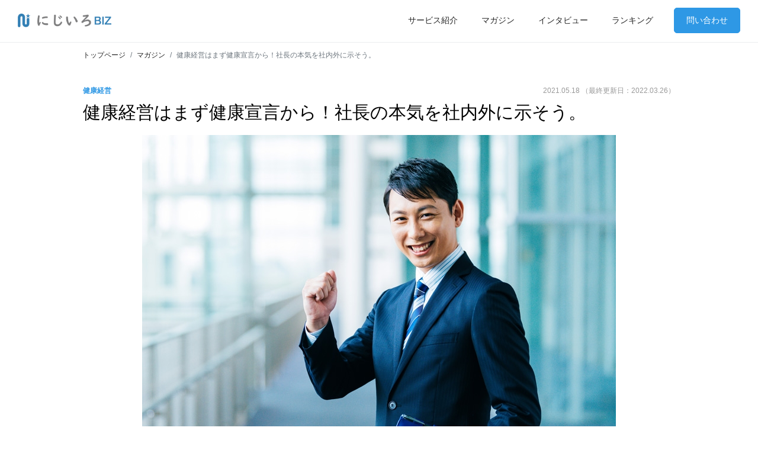

--- FILE ---
content_type: text/html; charset=UTF-8
request_url: https://biz.niziiro.jp/article/144
body_size: 52636
content:
<!DOCTYPE html>
<html lang="ja">
<head>
  <!-- Google Tag Manager -->
  <script>(function(w,d,s,l,i){w[l]=w[l]||[];w[l].push({'gtm.start':
        new Date().getTime(),event:'gtm.js'});var f=d.getElementsByTagName(s)[0],
      j=d.createElement(s),dl=l!='dataLayer'?'&l='+l:'';j.async=true;j.src=
      'https://www.googletagmanager.com/gtm.js?id='+i+dl;f.parentNode.insertBefore(j,f);
    })(window,document,'script','dataLayer','GTM-NN2VG73');</script>
  <!-- End Google Tag Manager -->
    <meta charset="UTF-8">
    <meta http-equiv="X-UA-Compatible" content="IE=edge">
    <meta name="viewport" content="width=device-width, initial-scale=1">

    <!--[if lt IE 9]>
    <script src="//oss.maxcdn.com/libs/html5shiv/3.7.0/html5shiv.js"></script>
    <script src="//oss.maxcdn.com/libs/respond.js/1.4.2/respond.min.js"></script>
    <![endif]-->

    <link rel="stylesheet" type="text/css" href="/shared/css/lib/app.min.css"/>



  <link rel="stylesheet" href="https://use.fontawesome.com/releases/v5.5.0/css/all.css" integrity="sha384-B4dIYHKNBt8Bc12p+WXckhzcICo0wtJAoU8YZTY5qE0Id1GSseTk6S+L3BlXeVIU" crossorigin="anonymous">


    <!--Swiper-->
    <link rel="stylesheet" href="//cdnjs.cloudflare.com/ajax/libs/Swiper/3.4.1/css/swiper.min.css">


  <style>
    .modalBox {
      padding: 5px;
      cursor: pointer;
      background: #FFF;
      color: #777;
      border: 1px solid #777;
      width: 90%;
      margin-bottom: 10px;
      border-radius: 5px;
      font-size: .8rem;
    }
    @media (max-width: 750px) {
      .modalBox {
        margin: 10px 0 10px auto;
      }
      input.articleSearchText {
        margin-top: 10px;
      }
    }


    .modalSelectedBox span {
      display: inline-block;
      background: #dff2ff;
      color: #2e98e5;
      margin: 1px 5px;
      padding: 3px 5px 2px;
      border-radius: 5px;
      font-size: .7rem;
    }
    .modalSelectedBox span.auth {
      background: #2e98e5;
      color: #dff2ff;
    }
    a.topCompanyDetail {
      display: block;
      color: #222;
    }
    a.topCompanyDetail:hover {
      text-decoration: none;
    }
    a.topCompanyDetail img {
      margin-bottom: 10px;
    }
    a.topCompanyDetail span.gCompany {
      color: #2e98e5;
      background: #dff2ff;
      font-size: .6rem;
      padding: 3px 5px;
    }
    a.topCompanyDetail h6 {
      font-size: 1rem;
      margin-top: .5rem;
    }

    section.companyList .more a.btn-company-more {
      /* width: 280px; */
      margin: 20px auto 10px;
      padding: 15px;
      display: block;
      border-radius: 50px;
      background: #fff;
      color: #2e98e5;
      font-size: 16px;
      font-size: 1rem;
      text-align: center;
      font-weight: 700;
      position: relative;
      border: 1px solid #2e98e5;
    }
    .companyDetailAuthList {
      background: #f6f6f6;
      padding: 10px;
      border-radius: 5px;
    }
    .companyDetailAuthList .icons {
      font-size: 1.8rem;
      text-align: center;
      color: #228be6;
    }
    @media (max-width: 750px) {
      .companyDetailAuthList .icons {
        font-size: 1.6rem;
      }
    }
    .companyDetailAuthList h5 {
      text-decoration: underline;
      font-weight: bold;
      font-size: .8rem;
    }
    .companyDetailAuthList p {
      margin: 0;
      padding: 0;
      font-size: .6rem;
    }

    .searchBoxItem {
      margin: 10px 10px;
      padding: 15px 0;
      border-bottom: 1px solid #e5e5e5;
    }



    .mainArea p.pageCount {
      text-align: right;
      margin: 30px 0 25px;
    }
    @media (min-width: 751px) {
      .mainArea .pager ul.pagination2 {
        margin-top: 20px;
      }
    }
    .modal-body label {
      margin-left: 10px;
    }


    
    .icatchTop .box ul li i {
      color: #f2932e;
    }
    section.contactArea dl dt i {
      margin-right: 10px;
      color: #2e98e5;
    }

    .more a i {
      position: absolute;
      right: 15px;
      top: 19px;
    }
    .detailbtn p i {
      position: absolute;
      right: 10px;
      top: 9px;
    }

    .rankingMore .more a {
      width: 280px;
      margin: 20px auto 10px;
      padding: 15px;
      display: block;
      border-radius: 50px;
      background: #fff;
      color: #2e98e5;
      font-size: 16px;
      font-size: 1rem;
      text-align: center;
      font-weight: 700;
      position: relative;
      border: 1px solid #2e98e5;
    }

    section.topColumn {
      margin-top: 40px;
    }
    .sideContent p {
      text-align: right;
      font-size: 16px;
      font-size: 1rem;
      font-weight: 700;
      color: #2e98e5;
    }



    
    .context img.image-sub-right {
      float: right;
    }
    .context img.image-sub-left {
      float: left;
    }
    @media  only screen and (max-width: 575px) {
      .context img.image-sub-right {
        float: none;
        display: block;
        width: 90%;
      }
      .context img.image-sub-left {
        float: none;
        display: block;;
        width: 90%;
      }
    }

    .sourceArea .sourceLink {
      border: 1px solid #dcdcdc;
      text-align: center;
      font-size: .8rem;
    }
    @media  only screen and (max-width: 575px) {
      .sourceArea .sourceLink {
        width: 60%;
        margin-left: auto;
        margin-right: auto;
      }
    }

    .sourceArea .sourceLink a {
      display: block;
      color: #666;
      padding: 20px 10px;
    }
    .sourceArea ul {
      list-style: none;
      margin-bottom: 0;
    }
    .sourceArea ul li a {
      font-size: .7rem;
      color: #666;
      text-decoration: underline;
    }

    .columDetailcontents h2, .columDetailcontents h4, .columDetailcontents blockquote {
      clear: both;
    }
    .snsban{
      clear: both;
    }

    .columDetailcontents dl {
      margin-bottom: 20px;
    }

    .footerNiziiroLogo {
      border: 3px solid #DDD;
    }
    .footerNiziiroLogo a {
      display: block;
      padding: 5px 10px 15px;
      background-color: rgba(223, 237, 255, 0.36);
    }
    .footerNiziiroLogo p {
      text-align: left;
      margin-bottom: 5px;
      text-decoration: underline;
    }
    .footerNiziiroLogo a img {
      padding: 0 20px;
    }
    @media  only screen and (max-width: 575px) {
      .footerNiziiroLogo {
        margin: 10px 100px 10px;
        border: 3px solid #DDD;
      }
    }

    .g-nav p.header-logo {
      margin-left: 30px;
      margin-top: 7px;
      margin-bottom: 0.5rem;
      font-weight: 500;
      line-height: 1.2;
      font-size: 2.5rem;
    }
    .g-nav p.header-logo img {
      width: 200px;
      height: auto;
    }

    .sp-nav p.header-logo {
      margin-left: 15px;
      font-size: 2.5rem;
      margin-bottom: 0.5rem;
      font-weight: 500;
      line-height: 1.2;
    }
    .sp-nav p.header-logo img {
      width: 150px;
      padding-top: 5px;
    }


  </style>


    <title>健康経営はまず健康宣言から！社長の本気を社内外に示そう。 | 働き方改革の実践情報メディア- にじいろBIZ</title>
      <meta name="description" content="健康経営は経営者の「健康宣言」から始まります。それはなぜでしょうか。健康経営は「従業員の健康増進こそが会社の成長をもたらす」という考え方ですので、従業員の健康増進への投資は企業の経営戦略の一環です。経営者が主導して確実に推進しなければなりません。その覚悟を経営者が「健康宣言」として社内外に発信することを求めているからなのです。" />
    <meta property="og:title" content="健康経営はまず健康宣言から！社長の本気を社内外に示そう。 | 働き方改革の実践情報メディア- にじいろBIZ" />
  <meta property="og:type" content="article" />
  <meta property="og:url" content="https://biz.niziiro.jp/article/144" />
  <meta property="og:image" content="https://niziiro-public-img.s3.ap-northeast-1.amazonaws.com/company/article/thumb/144-6477d5ff933d2a0c23fdef7945a5b1af.jpg" />
  <meta property="og:site_name" content="にじいろBIZ - 働き方改革の実践情報メディア" />
      <meta property="og:description" content="健康経営は経営者の「健康宣言」から始まります。それはなぜでしょうか。健康経営は「従業員の健康増進こそが会社の成長をもたらす」という考え方ですので、従業員の健康増進への投資は企業の経営戦略の一環です。経営者が主導して確実に推進しなければなりません。その覚悟を経営者が「健康宣言」として社内外に発信することを求めているからなのです。" />
      

    <link rel="stylesheet" type="text/css" href="/common/css/option.css?20220203220414"/>


</head>
<body>
<!-- Google Tag Manager (noscript) -->
<noscript><iframe src="https://www.googletagmanager.com/ns.html?id=GTM-NN2VG73"
                  height="0" width="0" style="display:none;visibility:hidden"></iframe></noscript>
<!-- End Google Tag Manager (noscript) -->

<div class="wrap" id="wrap">

  <header>

    <nav class="g-nav d-none d-md-block">

      <div class="row">

        <div class="col-2">
                      <p class="header-logo">
              <a href="https://biz.niziiro.jp"><img src="/shared/images/logo.png" class="img-fluid"></a>
            </p>
                  </div>
        <div class="col-10">
          <div class="float-right">
            <ul class="topnav">
              <li><a href="https://biz.niziiro.jp/service">サービス紹介</a></li>
              <li><a href="https://biz.niziiro.jp/article">マガジン</a></li>
              <li><a href="https://biz.niziiro.jp/interview">インタビュー</a></li>
              <li><a href="https://biz.niziiro.jp/ranking">ランキング</a></li>

              <!--<li class="gnav1"><a href="#">取材依頼</a></li>-->
              <li class="gnav2"><a href="https://biz.niziiro.jp/contact/inquiry" target="_blank">問い合わせ</a></li>
            </ul>
          </div>
        </div>

      </div>

    </nav>


    <nav class="sp-nav d-md-none d-block">

              <p class="header-logo">
          <a href="https://biz.niziiro.jp"><img src="/shared/images/logo.png" class="img-fluid"></a>
        </p>
      
      <div id="toggle">
        <div class="trigger">
          <span></span>
          <span></span>
          <span></span>
        </div>
      </div>

      <!-- フルスクリーン部分 -->
      <div class="toggleWrap">
        <!-- メニュー部分 -->

        <div class="menu">



          <ul class="mainNav">
            <li><a class="navItem" href="https://biz.niziiro.jp/service">サービス紹介</a></li>
            <li><a class="navItem" href="https://biz.niziiro.jp/article">マガジン</a></li>
            <li><a class="navItem" href="https://biz.niziiro.jp/interview">インタビュー</a></li>
            <li><a class="navItem" href="https://biz.niziiro.jp/ranking">ランキング</a></li>
          </ul>

          <!--<div class="row">-->
          <!--<div class="col-6">-->
          <!--<p>-->
          <!--<a href="#" class="shuzai">取材依頼</a>-->
          <!--</p>-->
          <!--</div>-->
          <!--<div class="col-6">-->
          <!--<p>-->
          <!--<a href="#" class="toiawase">問い合わせ</a>-->
          <!--</p>-->
          <!--</div>-->
          <!--</div>-->

          <div class="row">
            <div class="col-12">
              <p>
                <a href="https://biz.niziiro.jp/contact/inquiry" class="toiawase" target="_blank">問い合わせ</a>
              </p>
            </div>
          </div>

          <dl>
            <dt>Follow us</dt>
            <dd>
              <a href="https://www.facebook.com/niziiro.jp/" target="_blank"><i class="fab fa-facebook-f"></i></a>
              <a href="https://twitter.com/niziiro_offical" target="_blank"><i class="fab fa-twitter"></i></a>
              <a href="https://www.instagram.com/niziiro_offical/" target="_blank"><i class="fab fa-instagram"></i></a>
            </dd>
          </dl>

        </div>
      </div>



    </nav>



  </header>



  
  <main>



    <section class="punkuzu">

      <div class="container">

        <nav aria-label="breadcrumb">
          <ol class="breadcrumb">
            <li class="breadcrumb-item"><a href="https://biz.niziiro.jp">トップページ</a></li>
            <li class="breadcrumb-item"><a href="https://biz.niziiro.jp/article">マガジン</a></li>
            <li class="breadcrumb-item active" aria-current="page">健康経営はまず健康宣言から！社長の本気を社内外に示そう。</li>
          </ol>
        </nav>
      </div>


    </section>

    <section class="subcontents">

      <div class="container">
        <div class="row">
          <div class="col-12">

            <div class="mainArea">

              <div class="columDetailcontents">
                <div class="subcate">
                  <ul>
                    <li class="categ">健康経営</li>
                    <li class="day">
                      2021.05.18
                                              （最終更新日：2022.03.26）
                                          </li>
                  </ul>
                </div>
                <h1 class="mb-3">健康経営はまず健康宣言から！社長の本気を社内外に示そう。</h1>
                <figure>
                  <img src="https://niziiro-public-img.s3.ap-northeast-1.amazonaws.com/company/article/main/144-99cfb503e89381dbf60276effd7f30cd.jpg" class="img-fluid mx-auto d-block" alt="">
                </figure>

                <dl>
                  <dt>目次</dt>
                  <dd>
                    <ul>
                                                                        <li>
                            <a href="#i1">
                              １．健康経営が経営者の「健康宣言」から始まるのはなぜか。
                            </a>
                          </li>
                                                                                                <li>
                            <a href="#i2">
                              ２．健康宣言の事前準備は会社の現状の課題の把握から
                            </a>
                          </li>
                                                                                                <li>
                            <a href="#i3">
                              ３．健康宣言で取組む項目を決めて健康企業宣言に応募しましょう。
                            </a>
                          </li>
                                                                                                <li>
                            <a href="#i4">
                              ４．経営者が健康宣言を行えば会社には４つの効果が期待される。
                            </a>
                          </li>
                                                                                                <li>
                            <a href="#i5">
                              ５．まとめ
                            </a>
                          </li>
                                                                  </ul>
                  </dd>
                </dl>

                                                            <a id="i1" class="scroll_point"></a>
                      <h2>１．健康経営が経営者の「健康宣言」から始まるのはなぜか。</h2>
                                        <div class="context">
                                                                        <img src="https://niziiro-public-img.s3.ap-northeast-1.amazonaws.com/company/article/sub/796-bfb525c3c4806146ff2d35deb74c12a1.jpg" class="image-sub-right" alt="健康経営　推進" />
                                                                    健康経営は経営者の「健康宣言」から始まります。それはなぜでしょうか。<br />
健康経営は「従業員の健康増進こそが会社の成長をもたらす」という考え方ですので、従業員の健康増進への投資は企業の経営戦略の一環です。経営者が主導して確実に推進しなければなりません。<br />
その覚悟を経営者が「健康宣言」として社内外に発信することを求めているからなのです。<br />
<br />
健康経営は、厚生労働省でなく、経済産業省が所管しています。<br />
従業員の健康増進・活力向上は、福利厚生や安全衛生に留まる問題ではなく、会社の成長のエンジンになり、企業の業績向上・価値向上につながる経営戦略の一環だからです。<br />
経済産業省の健康経営についての定義は次の通りです。<br />
「『健康経営』とは、従業員等の健康管理を経営的な視点で考え、戦略的に実践することです。企業理念に基づき、従業員等への健康投資を行うことは、従業員の活力向上や生産性の向上等の組織の活性化をもたらし、結果的に業績向上や株価向上につながると期待されます。」<br />
（参考）<a href="https://www.meti.go.jp/policy/mono_info_service/healthcare/kenko_keiei.html" target="_blank">経済産業省健康経営の推進</a><br />
<br />
なお、健康経営は、日本再興戦略、未来投資戦略に位置づけられた「国民の健康寿命の延伸」に関する取り組みの一つであり、国家的な戦略の一つと位置付けられています。<br />
&nbsp;
<p style="text-align:center"></p>

<div style="text-align: center;">（図解の出典）経済産業省<a href="https://www.meti.go.jp/policy/mono_info_service/healthcare/downloadfiles/180710kenkoukeiei-gaiyou.pdf" target="_blank">健康経営の推進について（令和２年9月）</a></div>

                    </div>
                                                            <a id="i2" class="scroll_point"></a>
                      <h2>２．健康宣言の事前準備は会社の現状の課題の把握から</h2>
                                        <div class="context">
                                                                        <img src="https://niziiro-public-img.s3.ap-northeast-1.amazonaws.com/company/article/sub/797-d3aba980c32ab14d11e9825cd2e879be.jpg" class="image-sub-right" alt="健康企業宣言１" />
                                                                    健康宣言は、経営者が現在の社内の健康課題を把握し、どう対応していくかを宣言するものです。<br />
現状の課題の把握には医療保険者（協会けんぽ、健康保険組合等）と連携することが効果的です。全国の協会けんぽや健康保険組合等で「健康宣言事業」を推進されています。これに参加してみましょう。<br />
以下では、協会けんぽ東京支部の対応の仕組みを例にとってご説明します。<br />
<br />
協会けんぽ東京支部では「健康企業宣言チェックシート」を用意されています。<br />
一つ一つの健康課題について、自社の対応状況が簡単にチェックできます。これらの課題へのアドバイスや協会けんぽから得られるサポートまで整理されています。<br />
これでチェックし、点数の低い項目を健康宣言の取組み項目とすることをおすすめします。<br />
なお「健康診断を100％受診する」というのは必須項目とされています。<br />
問題がある人を早期発見し、治療することは、従業員の健康にとって必須のことだからです。<br />
（注）健康保険組合等では、健康企業宣言応募にあたって、下記の全項目を必須としているところもあります。ご所属の健康保険組合にお確かめください。<br />
&nbsp;
<p style="text-align:center"></p>

<p style="text-align:center"><img alt="健康企業宣言２" src="https://niziiro-public-img.s3.ap-northeast-1.amazonaws.com/legacy/3%28109%29.jpg" style="width:90%" /><br />
（出典）協会けんぽ東京支部「<a href="https://www.kyoukaikenpo.or.jp/~/media/Files/tokyo/Temporary/20171030001/b%2020200409021.pdf" target="_blank">健康企業宣言&reg;ＳＴＥＰ1</a>」</p>

                    </div>
                                                            <a id="i3" class="scroll_point"></a>
                      <h2>３．健康宣言で取組む項目を決めて健康企業宣言に応募しましょう。</h2>
                                        <div class="context">
                                                                        <img src="https://niziiro-public-img.s3.ap-northeast-1.amazonaws.com/company/article/sub/798-330f18774e7bbebc70ad030b5c3b9f49.jpg" class="image-sub-right" alt="健康企業宣言" />
                                                                    健康宣言で取り組む項目が決まったら、健康企業宣言応募用紙で応募します。<br />
「健診を100％受診します。」という必須項目のほか、自社にふさわしい項目を選択して応募します。<br />
（協会けんぽ東京支部の健康企業宣言応募用紙です。<br />
「<a href="https://www.kyoukaikenpo.or.jp/shibu/tokyo/cat070/collabo271210-1/" target="_blank">健康企業宣言」募集中！</a>にて応募用紙へのリンクが設けられています。&rArr;<a href="https://www.kyoukaikenpo.or.jp/~/media/Files/tokyo/Temporary/20171030001/20201203013.pdf" target="_blank">応募用紙</a>）<br />
&nbsp;
<p style="text-align:center"></p>

<p>ここでは、それぞれの項目について、健康宣言後の実際の活動も視野に入れて、もう少し細かく見ておきます。<br />
一つ一つはそれほど難しいものではない、と思われるかもしれません。<br />
大切なことは経営者が本気で取り組むことです。経営者が決断して対応すべきことも多々あります。その点をしっかり認識してください。</p>

<h3>①健診結果を活用します</h3>

<p>健診結果において再検査、精密検査、要治療（以下「再検査等」）などと診断された人に受診を勧める、特定保健指導（いわゆるメタボ指導）が必要な人に保健指導を受けさせる、などです。<br />
はじめの健康診断だけ受診していても、その後の再検査等の状況をフォローできていない会社は意外に多いようです。再検査等の受診を勧める、そのための時間を労働時間と扱う、必要な費用について会社が負担する、等の対策も検討しましょう。これは経営者でなければ対応できないことです。</p>

<h3>②健康づくり環境を整えます</h3>

<p>「健康づくり環境を整える」というのは具体的には次のようなことです。経営者の鶴の一声が有効なものも少なくないとご理解いただけるでしょう。</p>

<ul>
	<li>各事業場などで健康づくり担当者を決めて健康づくりの連絡調整に当たってもらう。なお、この担当者に協会けんぽの「<a href="https://www.kyoukaikenpo.or.jp/g5/cat580/1031-115347/" target="_blank">健康保険委員（健康保険サポーター）</a>」になってもらうと、協会けんぽから健康保険の最新情報が送られ、また研修会等にも参加できます。</li>
	<li>職場で健康についてのミーティングを実施しご自身の健康法などを発表してもらう。協会けんぽからも参考のリーフレット等の提供を受けることができます。</li>
	<li>体重計や血圧計などの健康増進器具を設置して利用を促す。新型コロナ感染症対策としてアルコール消毒液等の設置などの対応をされている会社も多いでしょう。これも健康経営の一環といえます。</li>
	<li>採光、換気、観葉植物など、快適さを感ずるような環境を整えます。レイアウトの工夫で、周囲の人との適切な距離感が保てるようにする、といったことも有効な対策です。</li>
	<li>長時間連続して座り詰めにならないような工夫をしてみましょう。立ち会議室を設置する、自然に歩数が増えるようにプリンタ等の設置場所を工夫する、ちょっとしたストレッチができる場所を用意する、等の細かな工夫は、すぐできるでしょう。ダーツなどの簡単な遊び道具も備えるのも１つの方法です。</li>
	<li>健康づくりに関する研修を年1回定期的に実施する。講師については、協会けんぽ、産業医にお願いしたり、50人未満の企業なら<a href="https://kokoro.mhlw.go.jp/health-center/" target="_blank">地域産業保健センター</a>（ちさんぽ）に相談してみることをおすすめします。<br />
	&nbsp;</li>
</ul>

<h3>③「食」に取り組みます</h3>
仕事中の飲み物に気をつける、例えば、職場の自動販売機の中身を甘いジュース類からお茶に切り替える、社員食堂がある会社ならメニューの改善に取組むなどです。これらの取り組みは、経営者の一声でスピーディーな対応につながるでしょう。<br />
また、健康な食生活のリーフレットを従業員に配布してご家族の協力も得て健康な食生活を推進するということも効果的でしょう。<br />
<br />
（参考）農林水産省「<a href="https://www.maff.go.jp/j/balance_guide/" target="_blank">食事バランスガイド</a>」<br />
1日に、「何を」、「どれだけ」食べたらよいかを考える際の参考にしていただけるよう、食事の望ましい組み合わせとおおよその量をイラストでわかりやすく示したものです。<br />
&nbsp;
<p style="text-align:center"><img alt="食事バランスガイド" src="https://niziiro-public-img.s3.ap-northeast-1.amazonaws.com/legacy/5%2865%29.jpg" style="width:90%" /></p>

<p>&nbsp;</p>

<h3>④「運動」に取り組みます</h3>

<p>社内でラジオ体操を皆で実施することや、階段の利用を励行するなどです。通勤時に一駅手前で降りて歩くことを奨励する、といったことも取り組みやすいでしょう。<br />
協会けんぽでは、オフィスエクササイズのDVD の貸し出しもしてくれます。これらも活用しましょう。</p>

<h3>⑤「禁煙」に取り組みます</h3>

<p>たばこの煙は発がん性物質などを多く含んでいます。それも、喫煙者の吸い込む主流煙よりも、周りの人にもまき散らする副流煙に多く含まれており、受動喫煙は深刻な問題になっています。脳卒中、肺がん、乳がん、慢性呼吸器症状など様々な病気との因果関係も明らかになっています。<br />
ところが、例えば、ベテラン管理職などがヘビースモーカーで、周りの人はとても注意できない、という職場も少なくないようです。いまだに、たばこの害について理解していない人すら見受けられます。<br />
経営者が率先してたばこの害について周知徹底を図り、受動喫煙防止対策に取り組む必要があります。<br />
経営者は、厚生労働省の「<a href="https://www.mhlw.go.jp/content/000524718.pdf" target="_blank">職場における受動喫煙防止のためのガイドライン</a>」をぜひ一読してください。受動喫煙防止対策の徹底は、健康増進法や労働安全衛生法等で定められた経営者の義務です。全社的な禁煙徹底、あるいは喫煙室の設置等の対策も、経営者の決断が迅速な対応につながるでしょう。<br />
（参考）厚生労働省ポータルサイト<br />
<a href="https://www.mhlw.go.jp/stf/seisakunitsuite/bunya/koyou_roudou/roudoukijun/anzen/kitsuen/index.html" target="_blank">職場における受動喫煙防止対策について</a></p>

<h3>⑥「心の健康」に取り組みます</h3>
心の健康は近時大変重要な問題になっています。仕事や職業生活に関して強い不安、悩み又はストレスを感じている労働者は５割を超えるといわれており、常時50人以上の労働者を使用する事業場ではストレスチェック制度も義務付けられています。 とりわけ最近は、新型コロナウイルス感染症について不安やストレスを抱える方も増えています。テレワークが急遽始まり、在宅勤務などで孤立感を感ずる方も少なくないでしょう。 メンタル不調は早期発見、早期対処が基本です。メンタル不調で休業に至れば、労働者本人も会社にも大きな損失です。復帰までに時間がかかり、さらに、一旦復帰しても再び休業するというケースも少なくありません。<br />
まず簡単にできることとして、管理職からの日常的な声掛け、相談できる雰囲気づくり、相談のための体制を整えていく必要があります。<br />
これらも、経営者が問題意識を持って真摯に取り組む姿勢を見せることが大切です。現場の管理者任せでは、重大な兆候を見逃すことにもなりかねません。<br />
<br />
（参考）<br />
経済産業省<br />
「健康を保持・増進する7つの行動」（「<a href="https://www.meti.go.jp/policy/mono_info_service/healthcare/downloadfiles/kenkokeieioffice_report.pdf" target="_blank">健康経営オフィスレポート</a>」より）<br />
厚生労働省<br />
「<a href="https://www.mhlw.go.jp/content/000533925.pdf" target="_blank">労働安全衛生法に基づくストレスチェック制度実施マニュアル</a>」<br />
ポータルサイト「<a href="https://kokoro.mhlw.go.jp/" target="_blank">こころの耳</a>」（働く人のメンタルヘルス）
                    </div>
                                                            <a id="i4" class="scroll_point"></a>
                      <h2>４．経営者が健康宣言を行えば会社には４つの効果が期待される。</h2>
                                        <div class="context">
                                                                        <img src="https://niziiro-public-img.s3.ap-northeast-1.amazonaws.com/company/article/sub/799-6b197b87305e1d3582adf792c77fcc14.jpg" class="image-sub-right" alt="健康宣言　期待" />
                                                                    経営者が健康宣言を行えばどのような効果が期待できるのかをまとめておきましょう。<br />
経営者の宣言は経営者の社内外へのコミットメントです。様々な効果が得られることがご理解いただけるでしょう。
<h3>①宣言により内外への直接的なPR 効果が得られる</h3>
応募すれば協会けんぽ東京支部のホームページに掲載していただけます。<br />
これが対外的なPR にもつながります。<br />
さらに、協会けんぽから「宣言の証」を送ってもらえます。これを職場で掲示しましょう。<br />
従業員にとって、経営者が本気で取り組んでいることをはっきり理解していただけるでしょう。<br />
（参考）協会けんぽ東京支部「<a href="https://www.kyoukaikenpo.or.jp/shibu/tokyo/cat070/collabo280707/" target="_blank">健康企業宣言に取組んでいます！</a>」<br />
健康宣言に取り組んだ企業が一覧表として掲載されています。
<h3>②経営者のコミットメントが従業員の行動変容を促す。</h3>
わかりやすい例で言えば次のようなことです。<br />
従業員の中には自分の健康を過信して、健康診断の受診さえしない人もいるかもしれません。経営者が「健康診断100％受診」と宣言すれば、大多数は受診する事でしょう。<br />
禁煙や受動喫煙防止対策も、前述の通り、経営者が本気で取り組めば、ヘビースモーカーも禁煙のきっかけになる事でしょう。上司のヘビースモーカーのために煙たい思いを我慢していた部下も、思い切って上司に注意するようにもなっていくかもしれません。<br />
従業員全体に、健康増進が会社にとっての重要課題と認識されれば、職場の健康作り、運動への取り組みなど、従業員自身が自発的に様々な行動を起こすような行動変容が期待できるでしょう。
<h3>③健康宣言による健康への取り組みが、従業員の実際の健康増進につながる。</h3>
前述②で示した様々な行動変容は、従業員の実際の健康増進につながる事が期待できます。<br />
健康診断で再検査等を指示された人がちゃんと再検査を受ければ、疾病の早期発見・治療につながります。<br />
たとえ喫煙者の完全な禁煙に至らなくても、喫煙マナーが徹底すれば、周囲へのたばこの害も少なくなるでしょう。<br />
運動習慣や食生活への注意が浸透すれば、従業員の健康増進につながるでしょう。<br />
職場の中でお互いに体の健康への配慮を行う風土が醸成されば、こころの健康にも好影響をもたらすでしょう。
<h3>④健康宣言は従業員を大切にする会社という内外へのアピールとなる。</h3>
健康宣言は、経営者が従業員の健康を重視するという姿勢を示すことであり、従業員を大切にするという約束です。この約束は現在の従業員の士気（モラール）を高めるだけではありません。将来的には人材の採用や従業員の定着率向上などにも好影響をもたらすでしょう。<br />
さらに、従業員を大切にするという姿勢が取引先などへの信頼にもつながっていく事でしょう。
                    </div>
                                                            <a id="i5" class="scroll_point"></a>
                      <h2>５．まとめ</h2>
                                        <div class="context">
                                            健康経営は経営者の健康宣言から始まります。その理由をご理解いただけたでしょうか。<br />
従業員の健康増進は従来、福利厚生や安全衛生の問題としてとらえられることが多かったと思われます。<br />
これに対し、健康経営は、従業員の健康増進への投資こそが企業の成長のエンジンになり、企業の業績向上・価値向上につながると考えます。このような経営戦略の一環である以上、経営者が主導して取り組むことが必要になります。<br />
健康宣言そのものが社内外へのアピールにもなるとともに、従業員の実際の健康増進につながり、生産性向上、企業価値向上をもたらしてくれるでしょう。
                    </div>
                  



                <div class="d-none d-md-block">
                  <div class="snsban">
                    <a href="https://www.facebook.com/share.php?u=https://biz.niziiro.jp/article/144" rel="nofollow" onclick="window.open(this.href, 'FBwindow', 'width=650, height=450, menubar=no, toolbar=no, scrollbars=yes'); return false;"><img src="/shared/images/fb_ban.png" class="img-fluid"></a>
                    <a href="https://twiter.com/share?url=https://biz.niziiro.jp/article/144" onClick="window.open(encodeURI(decodeURI(this.href)),'tweetwindow','width=550, height=450, personalbar=0, toolbar=0, scrollbars=1, resizable=1'); return false;"><img src="/shared/images/tw_ban.png" class="img-fluid"></a>
                    <a href="https://social-plugins.line.me/lineit/share?url=https%3A%2F%2Fbiz.niziiro.jp%2Farticle%2F144" target="_blank"><img src="/shared/images/line.png" class="img-fluid"></a>
                  </div>
                </div>
                <div class="d-md-none">
                  <div class="snsban">
                    <a href="https://www.facebook.com/share.php?u=https://biz.niziiro.jp/article/144" rel="nofollow" target="_blank"><img src="/shared/images/fb_ban.png" class="img-fluid"></a>
                    <a href="https://twiter.com/share?url=https://biz.niziiro.jp/article/144" target="_blank"><img src="/shared/images/tw_ban.png" class="img-fluid"></a>
                    <a href="https://social-plugins.line.me/lineit/share?url=https%3A%2F%2Fbiz.niziiro.jp%2Farticle%2F144" target="_blank"><img src="/shared/images/line.png" class="img-fluid"></a>
                  </div>
                </div>

              </div>



                              <div class="columnList">
                  <h2>関連コラム</h2>
                  <ul>
                                          <li>
                        <a href="https://biz.niziiro.jp/article/218">
                          <div class="row">
                            <div class="col-md-3 col-sm-5 col-5">
                              <img src="https://niziiro-public-img.s3.ap-northeast-1.amazonaws.com/company/article/thumb/n5v8kcOCzyT0VMXIlzgUm32g2hFnDi7TAO5PN5FP.png" class="img-fluid" />
                            </div>
                            <div class="col-md-9 col-sm-7 col-7">
                              <ul>
                                <li class="categ">健康経営</li>
                                <li class="day">2023.02.15</li>
                              </ul>
                              <dl>
                                <dt>新卒紹介とは？活用するメリットやサービスを利用する際の注意点</dt>
                                <dd class="d-none d-md-block">新卒紹介サービスは、新卒採用において最も新しい手法の1つ。 採用工数を減らしたり、内定辞退の枠を補...</dd>
                                <dd class="d-md-none d-block">新卒紹介サービスは、新卒採...</dd>
                              </dl>
                            </div>
                          </div>
                        </a>
                      </li>
                                          <li>
                        <a href="https://biz.niziiro.jp/article/217">
                          <div class="row">
                            <div class="col-md-3 col-sm-5 col-5">
                              <img src="https://niziiro-public-img.s3.ap-northeast-1.amazonaws.com/company/article/thumb/WXaK68EI3yYxIRdmVdXDWYWp2Ghg4T8tcAvolTzs.png" class="img-fluid" />
                            </div>
                            <div class="col-md-9 col-sm-7 col-7">
                              <ul>
                                <li class="categ">健康経営</li>
                                <li class="day">2023.01.30</li>
                              </ul>
                              <dl>
                                <dt>あなたの会社は大丈夫？激変する2023年の法改正を乗り切るためのポイントとは</dt>
                                <dd class="d-none d-md-block">改正が行われる代表的な4つの法律とは
2023年に法改正が行われるものとして、①労働基準法②労働安全衛生...</dd>
                                <dd class="d-md-none d-block">改正が行われる代表的な4つの...</dd>
                              </dl>
                            </div>
                          </div>
                        </a>
                      </li>
                                          <li>
                        <a href="https://biz.niziiro.jp/article/209">
                          <div class="row">
                            <div class="col-md-3 col-sm-5 col-5">
                              <img src="https://niziiro-public-img.s3.ap-northeast-1.amazonaws.com/company/article/thumb/9TC2XnG2jx84fsxMPK3jeUXn3WI7QLoFUXVG4lfm.png" class="img-fluid" />
                            </div>
                            <div class="col-md-9 col-sm-7 col-7">
                              <ul>
                                <li class="categ">健康経営</li>
                                <li class="day">2022.12.19</li>
                              </ul>
                              <dl>
                                <dt>会議や研修会を円滑に進めるコツ！アイスブレイクのメリットとすぐに使える3つの方法をご紹介</dt>
                                <dd class="d-none d-md-block">社内での会議や研修会などで、
「活発な意見が出ない」
「いつもと同じ人だけが話していて、発言に偏...</dd>
                                <dd class="d-md-none d-block">社内での会議や研修会などで...</dd>
                              </dl>
                            </div>
                          </div>
                        </a>
                      </li>
                                          <li>
                        <a href="https://biz.niziiro.jp/article/208">
                          <div class="row">
                            <div class="col-md-3 col-sm-5 col-5">
                              <img src="https://niziiro-public-img.s3.ap-northeast-1.amazonaws.com/company/article/thumb/lKOGpF6KaCsfhu0GPYAamkvIQ8ESDEuV9aIqucKe.jpg" class="img-fluid" />
                            </div>
                            <div class="col-md-9 col-sm-7 col-7">
                              <ul>
                                <li class="categ">健康経営</li>
                                <li class="day">2022.11.22</li>
                              </ul>
                              <dl>
                                <dt>SF思考とは？注目される理由や企業の存在価値を高める3つの方法を解説</dt>
                                <dd class="d-none d-md-block">「あなたは何年先の未来まで想定していますか。」
新型コロナウイルス感染症やグローバル化の揺れ戻し...</dd>
                                <dd class="d-md-none d-block">「あなたは何年先の未来まで...</dd>
                              </dl>
                            </div>
                          </div>
                        </a>
                      </li>
                                          <li>
                        <a href="https://biz.niziiro.jp/article/207">
                          <div class="row">
                            <div class="col-md-3 col-sm-5 col-5">
                              <img src="https://niziiro-public-img.s3.ap-northeast-1.amazonaws.com/company/article/thumb/waUfkpQdeOaf3NeZ5H5qvTcQL4QcaNLIsjZ3Akjr.png" class="img-fluid" />
                            </div>
                            <div class="col-md-9 col-sm-7 col-7">
                              <ul>
                                <li class="categ">健康経営</li>
                                <li class="day">2022.11.16</li>
                              </ul>
                              <dl>
                                <dt>健康経営のはじめの一歩！健康経営宣言について具体的にご紹介</dt>
                                <dd class="d-none d-md-block">「健康経営を始めたい、推進したいが何から手を付ければよいか分からない」とお悩みではないでしょうか...</dd>
                                <dd class="d-md-none d-block">「健康経営を始めたい、推進...</dd>
                              </dl>
                            </div>
                          </div>
                        </a>
                      </li>
                                      </ul>
                </div>
              

              <div class="moresub">
                <a href="https://biz.niziiro.jp/article">マガジン一覧へ戻る<i class="fas fa-arrow-right"></i></a>
              </div>


            </div>

          </div>


        </div>
      </div>

    </section>

  </main>




  <section class="contactArea">
    <div class="container">

      <div class="row">

        <div class="col-lg-8 col-md-6 col-sm-12">

          <dl>
            <dt><i class="fas fa-envelope"></i>問い合わせ</dt>
            <dd>各種取材やサービスに関することなど、<br class="d-md-none d-block">お気軽に問い合わせください。</dd>
          </dl>

        </div>
        <div class="col-lg-4 col-md-6 col-sm-12">
          <div class="more">

            <a href="https://biz.niziiro.jp/contact/inquiry" target="_blank">
              問い合わせ<i class="fas fa-arrow-right"></i>
            </a>

          </div>
        </div>

      </div>


    </div>
  </section>







  <footer>


    <div class="Source">
      <div class="container">

        <p>本サイトの企業情報に関しては、公開情報をもとに"にじいろ"運営元であるHRパートナーの責任において作成しています</p>

        <div class="row justify-content-center">

          <div class="col-lg-8">


            <div class="sourceArea">
              <div class="row align-items-center">
                <div class="col-lg-3 col-md-4">
                  <div class="sourceLink h-100 my-3 my-md-0">
                    <a href="https://www.meti.go.jp/policy/mono_info_service/healthcare/kenkoukeiei_yuryouhouzin.html" target="_blank">
                      出展元サイト
                    </a>
                  </div>
                </div>
                <div class="col-lg-9 col-md-8">
                  <ul>
                    <li>
                      <a href="https://www.meti.go.jp/policy/mono_info_service/healthcare/downloadfiles/kenkokeieiyuryohojin2022_daikibo_list.xlsx" target="_blank">
                        健康経営優良法人2022（大規模法人部門）認定法人一覧（EXCEL形式：KB）
                        <i class="fas fa-file-excel"></i>
                      </a>
                    </li>
                    <li>
                      <a href="https://www.meti.go.jp/policy/mono_info_service/healthcare/downloadfiles/kenkokeieiyuryohojin2022_chusho_list.xlsx" target="_blank">
                        健康経営優良法人2022（中小規模法人部門）認定法人一覧（EXCEL形式：KB）
                        <i class="fas fa-file-excel"></i>
                      </a>
                    </li>
                  </ul>
                </div>
              </div>
            </div>


            

          </div>
          <!--<div class="col-sm-3">-->
          <!--<a href="https://www.meti.go.jp/" target="_blank"><img src="shared/images/wabun_b_logo_color_small.jpg" class="img-fluid mx-auto d-block"></a>-->
          <!--</div>-->

        </div>


      </div>

    </div>



    <div class="container">

      <div class="row">

        <div class="col-lg-3 col-md-12 col-sm-12 col-12 order-lg-1 order-md-2 order-sm-2 order-2">
          <div class="flogo">
            <a href="https://biz.niziiro.jp"><img src="/shared/images/logo.png" class="img-fluid"></a>
            <p class="lead">働き方改革の実践企業紹介メディア</p>
          </div>

          <div class="footerNiziiroLogo">
            <a href="https://www.niziiro.jp" target="_blank">
              <p>
                姉妹サイト
              </p>
              <img src="/shared/images/logo_user.png" class="img-fluid" alt="にじいろ" />
            </a>
          </div>

        </div>
        <div class="col-lg-9 col-md-12 col-sm-12 col-sm-12 order-lg-2 order-md-1 order-sm-1 order-1">
          <ul class="footerlinks">
            <li><a href="https://biz.niziiro.jp/contact/inquiry" target="_blank">問い合わせ</a></li>
            <li><a href="https://www.niziiro.jp/prm/" target="_blank">求人掲載依頼</a></li>
            <li><a href="https://biz.niziiro.jp/policy">サイトポリシー</a></li>
            <li><a href="https://biz.niziiro.jp/operation">運営会社</a></li>
          </ul>
          <p class="trademark">「健康経営 ®」は、<a href="http://kenkokeiei.jp/" target="_blank">NPO法人健康経営研究会</a>の登録商標です。</p>

        </div>
        <div class="col-lg-12 col-md-12 col-sm-12 col-sm-12 order-lg-3 order-md-3 order-sm-3 order-3">

          <dl class="footfollow">
            <dt>Follow us</dt>
            <dd>
              <a href="https://www.facebook.com/niziiro.jp/" target="_blank" class="fb"><i class="fab fa-facebook-f"></i></a>
              <a href="https://twitter.com/niziiro_offical" target="_blank" class="tw"><i class="fab fa-twitter"></i></a>
              <a href="https://www.instagram.com/niziiro_offical/" target="_blank" class="insta"><i class="fab fa-instagram"></i></a>
            </dd>
          </dl>

        </div>

      </div>


      <p class="copyright">
        &copy; hr partner 2026 All Rights Reserved.
      </p>


    </div>

  </footer>

  <p id="page-top"><a href="#wrap"><i class="fas fa-chevron-up"></i></a></p>


  <script src="/shared/js/app.min.js"></script>








  <script>
    $(document).ready(function() {
      $(window).scroll(function() {
        if ($(this).scrollTop() > 0) {
          $('header').css('background-color', 'rgba(255,255,255,0.9)');
          $('header').css('border-bottom', '1px solid #ebedef');
        } else {
          $('header').css('background', 'none');
          $('header').css('border-bottom', 'none');
        }
      });
    });
  </script>


  <script type="text/javascript">
    $(function() {
      var showFlag = false;
      var topBtn = $('#page-top');
      topBtn.css('bottom', '-100px');
      var showFlag = false;
      
      $(window).scroll(function () {
        if ($(this).scrollTop() > 100) {
          if (showFlag == false) {
            showFlag = true;
            topBtn.stop().animate({'bottom' : '20px'}, 200);
          }
        } else {
          if (showFlag) {
            showFlag = false;
            topBtn.stop().animate({'bottom' : '-100px'}, 200);
          }
        }
      });
      
      topBtn.click(function () {
        $('body,html').animate({
          scrollTop: 0
        }, 500);
        return false;
      });
    });
  </script>


  <script>
    $(function(){
      fade('.toggleWrap');
    });

    function fade(elm){
      var $fade = $(elm),
        $body = $('body');
      
      $fade.addClass('hide');

      
      
      $('#toggle').on('click', function(){
        $fade.toggleClass('hide').addClass('animation');
        $('.trigger').toggleClass('active');

        
        
        if ($fade.hasClass('hide')) {
          $body.removeClass('no-scroll').off('.noScroll');
        } else {
          
          $body.addClass('no-scroll').on('touchmove.noScroll', function(e){
            e.preventDefault();
          });
        }
      });

      $('.toggleWrap ul li a').on('click', function(){
        $fade.toggleClass('hide').addClass('animation');
        $('.trigger').toggleClass('active');



        
        if ($fade.hasClass('hide')) {
          $body.removeClass('no-scroll').off('.noScroll');
        } else {
          
          $body.addClass('no-scroll').on('touchmove.noScroll', function(e){
            e.preventDefault();
          });
        }
      });



    }
  </script>



  <script>
    
    $(function(){
      $("a img").each(function(){
        if(String($(this).attr("src")).match(/_off\.(.*)$/)){
          var img = new Image();
          img.src = String($(this).attr("src")).replace(/_off\.(.*)$/,"_on.$1");
        }
      });
    });

    
    $(function(){
      $('a img').hover(function(){
        $(this).attr('src',$(this).attr('src').replace('_off','_on'));
      },function(){
        $(this).attr('src',$(this).attr('src').replace('_on','_off'));
      });
    });
  </script>









  
</div>

</body>
</html>



--- FILE ---
content_type: text/css
request_url: https://biz.niziiro.jp/shared/css/lib/app.min.css
body_size: 476097
content:
@charset "UTF-8";/*!
 * Bootstrap v4.6.1 (https://getbootstrap.com/)
 * Copyright 2011-2021 The Bootstrap Authors
 * Copyright 2011-2021 Twitter, Inc.
 * Licensed under MIT (https://github.com/twbs/bootstrap/blob/main/LICENSE)
 */:root{--blue:#007bff;--indigo:#6610f2;--purple:#6f42c1;--pink:#e83e8c;--red:#dc3545;--orange:#fd7e14;--yellow:#ffc107;--green:#28a745;--teal:#20c997;--cyan:#17a2b8;--white:#fff;--gray:#6c757d;--gray-dark:#343a40;--primary:#007bff;--secondary:#6c757d;--success:#28a745;--info:#17a2b8;--warning:#ffc107;--danger:#dc3545;--light:#f8f9fa;--dark:#343a40;--breakpoint-xs:0;--breakpoint-sm:576px;--breakpoint-md:768px;--breakpoint-lg:992px;--breakpoint-xl:1200px;--font-family-sans-serif:-apple-system,BlinkMacSystemFont,"Segoe UI",Roboto,"Helvetica Neue",Arial,"Noto Sans","Liberation Sans",sans-serif,"Apple Color Emoji","Segoe UI Emoji","Segoe UI Symbol","Noto Color Emoji";--font-family-monospace:SFMono-Regular,Menlo,Monaco,Consolas,"Liberation Mono","Courier New",monospace}*,*:before,*:after{box-sizing:border-box}html{font-family:sans-serif;line-height:1.15;-webkit-text-size-adjust:100%;-webkit-tap-highlight-color:transparent}article,aside,figcaption,figure,footer,header,hgroup,main,nav,section{display:block}body{margin:0;font-family:-apple-system,BlinkMacSystemFont,Segoe UI,Roboto,Helvetica Neue,Arial,Noto Sans,Liberation Sans,sans-serif,Apple Color Emoji,Segoe UI Emoji,Segoe UI Symbol,Noto Color Emoji;font-size:16px;font-size:1rem;font-weight:400;line-height:1.5;color:#212529;text-align:left;background-color:#fff}[tabindex="-1"]:focus:not(:focus-visible){outline:0!important}hr{box-sizing:content-box;height:0;overflow:visible}h1,h2,h3,h4,h5,h6{margin-top:0;margin-bottom:8px;margin-bottom:.5rem}p{margin-top:0;margin-bottom:16px;margin-bottom:1rem}abbr[title],abbr[data-original-title]{text-decoration:underline;text-decoration:underline dotted;cursor:help;border-bottom:0;text-decoration-skip-ink:none}address{margin-bottom:16px;margin-bottom:1rem;font-style:normal;line-height:inherit}ol,ul,dl{margin-top:0;margin-bottom:16px;margin-bottom:1rem}ol ol,ul ul,ol ul,ul ol{margin-bottom:0}dt{font-weight:700}dd{margin-bottom:8px;margin-bottom:.5rem;margin-left:0}blockquote{margin:0 0 16px;margin:0 0 1rem}b,strong{font-weight:bolder}small{font-size:80%}sub,sup{position:relative;font-size:75%;line-height:0;vertical-align:baseline}sub{bottom:-.25em}sup{top:-.5em}a{color:#007bff;text-decoration:none;background-color:transparent}a:hover{color:#0056b3;text-decoration:underline}a:not([href]):not([class]){color:inherit;text-decoration:none}a:not([href]):not([class]):hover{color:inherit;text-decoration:none}pre,code,kbd,samp{font-family:SFMono-Regular,Menlo,Monaco,Consolas,Liberation Mono,Courier New,monospace;font-size:1em}pre{margin-top:0;margin-bottom:16px;margin-bottom:1rem;overflow:auto;-ms-overflow-style:scrollbar}figure{margin:0 0 16px;margin:0 0 1rem}img{vertical-align:middle;border-style:none}svg{overflow:hidden;vertical-align:middle}table{border-collapse:collapse}caption{padding-top:12px;padding-top:.75rem;padding-bottom:12px;padding-bottom:.75rem;color:#6c757d;text-align:left;caption-side:bottom}th{text-align:inherit;text-align:-webkit-match-parent}label{display:inline-block;margin-bottom:8px;margin-bottom:.5rem}button{border-radius:0}button:focus:not(:focus-visible){outline:0}input,button,select,optgroup,textarea{margin:0;font-family:inherit;font-size:inherit;line-height:inherit}button,input{overflow:visible}button,select{text-transform:none}[role=button]{cursor:pointer}select{word-wrap:normal}button,[type=button],[type=reset],[type=submit]{-webkit-appearance:button}button:not(:disabled),[type=button]:not(:disabled),[type=reset]:not(:disabled),[type=submit]:not(:disabled){cursor:pointer}button::-moz-focus-inner,[type=button]::-moz-focus-inner,[type=reset]::-moz-focus-inner,[type=submit]::-moz-focus-inner{padding:0;border-style:none}input[type=radio],input[type=checkbox]{box-sizing:border-box;padding:0}textarea{overflow:auto;resize:vertical}fieldset{min-width:0;padding:0;margin:0;border:0}legend{display:block;width:100%;max-width:100%;padding:0;margin-bottom:8px;margin-bottom:.5rem;font-size:24px;font-size:1.5rem;line-height:inherit;color:inherit;white-space:normal}progress{vertical-align:baseline}[type=number]::-webkit-inner-spin-button,[type=number]::-webkit-outer-spin-button{height:auto}[type=search]{outline-offset:-2px;-webkit-appearance:none}[type=search]::-webkit-search-decoration{-webkit-appearance:none}::-webkit-file-upload-button{font:inherit;-webkit-appearance:button}output{display:inline-block}summary{display:list-item;cursor:pointer}template{display:none}[hidden]{display:none!important}h1,h2,h3,h4,h5,h6,.h1,.h2,.h3,.h4,.h5,.h6{margin-bottom:8px;margin-bottom:.5rem;font-weight:500;line-height:1.2}h1,.h1{font-size:40px;font-size:2.5rem}h2,.h2{font-size:32px;font-size:2rem}h3,.h3{font-size:28px;font-size:1.75rem}h4,.h4{font-size:24px;font-size:1.5rem}h5,.h5{font-size:20px;font-size:1.25rem}h6,.h6{font-size:16px;font-size:1rem}.lead{font-size:20px;font-size:1.25rem;font-weight:300}.display-1{font-size:96px;font-size:6rem;font-weight:300;line-height:1.2}.display-2{font-size:88px;font-size:5.5rem;font-weight:300;line-height:1.2}.display-3{font-size:72px;font-size:4.5rem;font-weight:300;line-height:1.2}.display-4{font-size:56px;font-size:3.5rem;font-weight:300;line-height:1.2}hr{margin-top:16px;margin-top:1rem;margin-bottom:16px;margin-bottom:1rem;border:0;border-top:1px solid rgba(0,0,0,.1)}small,.small{font-size:80%;font-weight:400}mark,.mark{padding:.2em;background-color:#fcf8e3}.list-unstyled{padding-left:0;list-style:none}.list-inline{padding-left:0;list-style:none}.list-inline-item{display:inline-block}.list-inline-item:not(:last-child){margin-right:8px;margin-right:.5rem}.initialism{font-size:90%;text-transform:uppercase}.blockquote{margin-bottom:16px;margin-bottom:1rem;font-size:20px;font-size:1.25rem}.blockquote-footer{display:block;font-size:80%;color:#6c757d}.blockquote-footer:before{content:"— "}.img-fluid{max-width:100%;height:auto}.img-thumbnail{padding:4px;padding:.25rem;background-color:#fff;border:1px solid #dee2e6;border-radius:.25rem;max-width:100%;height:auto}.figure{display:inline-block}.figure-img{margin-bottom:8px;margin-bottom:.5rem;line-height:1}.figure-caption{font-size:90%;color:#6c757d}code{font-size:87.5%;color:#e83e8c;word-wrap:break-word}a>code{color:inherit}kbd{padding:3.2px 6.4px;padding:.2rem .4rem;font-size:87.5%;color:#fff;background-color:#212529;border-radius:.2rem}kbd kbd{padding:0;font-size:100%;font-weight:700}pre{display:block;font-size:87.5%;color:#212529}pre code{font-size:inherit;color:inherit;word-break:normal}.pre-scrollable{max-height:340px;overflow-y:scroll}.container,.container-fluid,.container-xl,.container-lg,.container-md,.container-sm{width:100%;padding-right:15px;padding-left:15px;margin-right:auto;margin-left:auto}@media(min-width:576px){.container-sm,.container{max-width:540px}}@media(min-width:768px){.container-md,.container-sm,.container{max-width:720px}}@media(min-width:992px){.container-lg,.container-md,.container-sm,.container{max-width:960px}}@media(min-width:1200px){.container-xl,.container-lg,.container-md,.container-sm,.container{max-width:1140px}}.row{display:-ms-flexbox;display:flex;-ms-flex-wrap:wrap;flex-wrap:wrap;margin-right:-15px;margin-left:-15px}.no-gutters{margin-right:0;margin-left:0}.no-gutters>.col,.no-gutters>[class*=col-]{padding-right:0;padding-left:0}.col-xl,.col-xl-auto,.col-xl-12,.col-xl-11,.col-xl-10,.col-xl-9,.col-xl-8,.col-xl-7,.col-xl-6,.col-xl-5,.col-xl-4,.col-xl-3,.col-xl-2,.col-xl-1,.col-lg,.col-lg-auto,.col-lg-12,.col-lg-11,.col-lg-10,.col-lg-9,.col-lg-8,.col-lg-7,.col-lg-6,.col-lg-5,.col-lg-4,.col-lg-3,.col-lg-2,.col-lg-1,.col-md,.col-md-auto,.col-md-12,.col-md-11,.col-md-10,.col-md-9,.col-md-8,.col-md-7,.col-md-6,.col-md-5,.col-md-4,.col-md-3,.col-md-2,.col-md-1,.col-sm,.col-sm-auto,.col-sm-12,.col-sm-11,.col-sm-10,.col-sm-9,.col-sm-8,.col-sm-7,.col-sm-6,.col-sm-5,.col-sm-4,.col-sm-3,.col-sm-2,.col-sm-1,.col,.col-auto,.col-12,.col-11,.col-10,.col-9,.col-8,.col-7,.col-6,.col-5,.col-4,.col-3,.col-2,.col-1{position:relative;width:100%;padding-right:15px;padding-left:15px}.col{-ms-flex-preferred-size:0;flex-basis:0;-ms-flex-positive:1;flex-grow:1;max-width:100%}.row-cols-1>*{-ms-flex:0 0 100%;flex:0 0 100%;max-width:100%}.row-cols-2>*{-ms-flex:0 0 50%;flex:0 0 50%;max-width:50%}.row-cols-3>*{-ms-flex:0 0 33.3333333333%;flex:0 0 33.3333333333%;max-width:33.3333333333%}.row-cols-4>*{-ms-flex:0 0 25%;flex:0 0 25%;max-width:25%}.row-cols-5>*{-ms-flex:0 0 20%;flex:0 0 20%;max-width:20%}.row-cols-6>*{-ms-flex:0 0 16.6666666667%;flex:0 0 16.6666666667%;max-width:16.6666666667%}.col-auto{-ms-flex:0 0 auto;flex:0 0 auto;width:auto;max-width:100%}.col-1{-ms-flex:0 0 8.33333333%;flex:0 0 8.33333333%;max-width:8.33333333%}.col-2{-ms-flex:0 0 16.66666667%;flex:0 0 16.66666667%;max-width:16.66666667%}.col-3{-ms-flex:0 0 25%;flex:0 0 25%;max-width:25%}.col-4{-ms-flex:0 0 33.33333333%;flex:0 0 33.33333333%;max-width:33.33333333%}.col-5{-ms-flex:0 0 41.66666667%;flex:0 0 41.66666667%;max-width:41.66666667%}.col-6{-ms-flex:0 0 50%;flex:0 0 50%;max-width:50%}.col-7{-ms-flex:0 0 58.33333333%;flex:0 0 58.33333333%;max-width:58.33333333%}.col-8{-ms-flex:0 0 66.66666667%;flex:0 0 66.66666667%;max-width:66.66666667%}.col-9{-ms-flex:0 0 75%;flex:0 0 75%;max-width:75%}.col-10{-ms-flex:0 0 83.33333333%;flex:0 0 83.33333333%;max-width:83.33333333%}.col-11{-ms-flex:0 0 91.66666667%;flex:0 0 91.66666667%;max-width:91.66666667%}.col-12{-ms-flex:0 0 100%;flex:0 0 100%;max-width:100%}.order-first{-ms-flex-order:-1;order:-1}.order-last{-ms-flex-order:13;order:13}.order-0{-ms-flex-order:0;order:0}.order-1{-ms-flex-order:1;order:1}.order-2{-ms-flex-order:2;order:2}.order-3{-ms-flex-order:3;order:3}.order-4{-ms-flex-order:4;order:4}.order-5{-ms-flex-order:5;order:5}.order-6{-ms-flex-order:6;order:6}.order-7{-ms-flex-order:7;order:7}.order-8{-ms-flex-order:8;order:8}.order-9{-ms-flex-order:9;order:9}.order-10{-ms-flex-order:10;order:10}.order-11{-ms-flex-order:11;order:11}.order-12{-ms-flex-order:12;order:12}.offset-1{margin-left:8.33333333%}.offset-2{margin-left:16.66666667%}.offset-3{margin-left:25%}.offset-4{margin-left:33.33333333%}.offset-5{margin-left:41.66666667%}.offset-6{margin-left:50%}.offset-7{margin-left:58.33333333%}.offset-8{margin-left:66.66666667%}.offset-9{margin-left:75%}.offset-10{margin-left:83.33333333%}.offset-11{margin-left:91.66666667%}@media(min-width:576px){.col-sm{-ms-flex-preferred-size:0;flex-basis:0;-ms-flex-positive:1;flex-grow:1;max-width:100%}.row-cols-sm-1>*{-ms-flex:0 0 100%;flex:0 0 100%;max-width:100%}.row-cols-sm-2>*{-ms-flex:0 0 50%;flex:0 0 50%;max-width:50%}.row-cols-sm-3>*{-ms-flex:0 0 33.3333333333%;flex:0 0 33.3333333333%;max-width:33.3333333333%}.row-cols-sm-4>*{-ms-flex:0 0 25%;flex:0 0 25%;max-width:25%}.row-cols-sm-5>*{-ms-flex:0 0 20%;flex:0 0 20%;max-width:20%}.row-cols-sm-6>*{-ms-flex:0 0 16.6666666667%;flex:0 0 16.6666666667%;max-width:16.6666666667%}.col-sm-auto{-ms-flex:0 0 auto;flex:0 0 auto;width:auto;max-width:100%}.col-sm-1{-ms-flex:0 0 8.33333333%;flex:0 0 8.33333333%;max-width:8.33333333%}.col-sm-2{-ms-flex:0 0 16.66666667%;flex:0 0 16.66666667%;max-width:16.66666667%}.col-sm-3{-ms-flex:0 0 25%;flex:0 0 25%;max-width:25%}.col-sm-4{-ms-flex:0 0 33.33333333%;flex:0 0 33.33333333%;max-width:33.33333333%}.col-sm-5{-ms-flex:0 0 41.66666667%;flex:0 0 41.66666667%;max-width:41.66666667%}.col-sm-6{-ms-flex:0 0 50%;flex:0 0 50%;max-width:50%}.col-sm-7{-ms-flex:0 0 58.33333333%;flex:0 0 58.33333333%;max-width:58.33333333%}.col-sm-8{-ms-flex:0 0 66.66666667%;flex:0 0 66.66666667%;max-width:66.66666667%}.col-sm-9{-ms-flex:0 0 75%;flex:0 0 75%;max-width:75%}.col-sm-10{-ms-flex:0 0 83.33333333%;flex:0 0 83.33333333%;max-width:83.33333333%}.col-sm-11{-ms-flex:0 0 91.66666667%;flex:0 0 91.66666667%;max-width:91.66666667%}.col-sm-12{-ms-flex:0 0 100%;flex:0 0 100%;max-width:100%}.order-sm-first{-ms-flex-order:-1;order:-1}.order-sm-last{-ms-flex-order:13;order:13}.order-sm-0{-ms-flex-order:0;order:0}.order-sm-1{-ms-flex-order:1;order:1}.order-sm-2{-ms-flex-order:2;order:2}.order-sm-3{-ms-flex-order:3;order:3}.order-sm-4{-ms-flex-order:4;order:4}.order-sm-5{-ms-flex-order:5;order:5}.order-sm-6{-ms-flex-order:6;order:6}.order-sm-7{-ms-flex-order:7;order:7}.order-sm-8{-ms-flex-order:8;order:8}.order-sm-9{-ms-flex-order:9;order:9}.order-sm-10{-ms-flex-order:10;order:10}.order-sm-11{-ms-flex-order:11;order:11}.order-sm-12{-ms-flex-order:12;order:12}.offset-sm-0{margin-left:0}.offset-sm-1{margin-left:8.33333333%}.offset-sm-2{margin-left:16.66666667%}.offset-sm-3{margin-left:25%}.offset-sm-4{margin-left:33.33333333%}.offset-sm-5{margin-left:41.66666667%}.offset-sm-6{margin-left:50%}.offset-sm-7{margin-left:58.33333333%}.offset-sm-8{margin-left:66.66666667%}.offset-sm-9{margin-left:75%}.offset-sm-10{margin-left:83.33333333%}.offset-sm-11{margin-left:91.66666667%}}@media(min-width:768px){.col-md{-ms-flex-preferred-size:0;flex-basis:0;-ms-flex-positive:1;flex-grow:1;max-width:100%}.row-cols-md-1>*{-ms-flex:0 0 100%;flex:0 0 100%;max-width:100%}.row-cols-md-2>*{-ms-flex:0 0 50%;flex:0 0 50%;max-width:50%}.row-cols-md-3>*{-ms-flex:0 0 33.3333333333%;flex:0 0 33.3333333333%;max-width:33.3333333333%}.row-cols-md-4>*{-ms-flex:0 0 25%;flex:0 0 25%;max-width:25%}.row-cols-md-5>*{-ms-flex:0 0 20%;flex:0 0 20%;max-width:20%}.row-cols-md-6>*{-ms-flex:0 0 16.6666666667%;flex:0 0 16.6666666667%;max-width:16.6666666667%}.col-md-auto{-ms-flex:0 0 auto;flex:0 0 auto;width:auto;max-width:100%}.col-md-1{-ms-flex:0 0 8.33333333%;flex:0 0 8.33333333%;max-width:8.33333333%}.col-md-2{-ms-flex:0 0 16.66666667%;flex:0 0 16.66666667%;max-width:16.66666667%}.col-md-3{-ms-flex:0 0 25%;flex:0 0 25%;max-width:25%}.col-md-4{-ms-flex:0 0 33.33333333%;flex:0 0 33.33333333%;max-width:33.33333333%}.col-md-5{-ms-flex:0 0 41.66666667%;flex:0 0 41.66666667%;max-width:41.66666667%}.col-md-6{-ms-flex:0 0 50%;flex:0 0 50%;max-width:50%}.col-md-7{-ms-flex:0 0 58.33333333%;flex:0 0 58.33333333%;max-width:58.33333333%}.col-md-8{-ms-flex:0 0 66.66666667%;flex:0 0 66.66666667%;max-width:66.66666667%}.col-md-9{-ms-flex:0 0 75%;flex:0 0 75%;max-width:75%}.col-md-10{-ms-flex:0 0 83.33333333%;flex:0 0 83.33333333%;max-width:83.33333333%}.col-md-11{-ms-flex:0 0 91.66666667%;flex:0 0 91.66666667%;max-width:91.66666667%}.col-md-12{-ms-flex:0 0 100%;flex:0 0 100%;max-width:100%}.order-md-first{-ms-flex-order:-1;order:-1}.order-md-last{-ms-flex-order:13;order:13}.order-md-0{-ms-flex-order:0;order:0}.order-md-1{-ms-flex-order:1;order:1}.order-md-2{-ms-flex-order:2;order:2}.order-md-3{-ms-flex-order:3;order:3}.order-md-4{-ms-flex-order:4;order:4}.order-md-5{-ms-flex-order:5;order:5}.order-md-6{-ms-flex-order:6;order:6}.order-md-7{-ms-flex-order:7;order:7}.order-md-8{-ms-flex-order:8;order:8}.order-md-9{-ms-flex-order:9;order:9}.order-md-10{-ms-flex-order:10;order:10}.order-md-11{-ms-flex-order:11;order:11}.order-md-12{-ms-flex-order:12;order:12}.offset-md-0{margin-left:0}.offset-md-1{margin-left:8.33333333%}.offset-md-2{margin-left:16.66666667%}.offset-md-3{margin-left:25%}.offset-md-4{margin-left:33.33333333%}.offset-md-5{margin-left:41.66666667%}.offset-md-6{margin-left:50%}.offset-md-7{margin-left:58.33333333%}.offset-md-8{margin-left:66.66666667%}.offset-md-9{margin-left:75%}.offset-md-10{margin-left:83.33333333%}.offset-md-11{margin-left:91.66666667%}}@media(min-width:992px){.col-lg{-ms-flex-preferred-size:0;flex-basis:0;-ms-flex-positive:1;flex-grow:1;max-width:100%}.row-cols-lg-1>*{-ms-flex:0 0 100%;flex:0 0 100%;max-width:100%}.row-cols-lg-2>*{-ms-flex:0 0 50%;flex:0 0 50%;max-width:50%}.row-cols-lg-3>*{-ms-flex:0 0 33.3333333333%;flex:0 0 33.3333333333%;max-width:33.3333333333%}.row-cols-lg-4>*{-ms-flex:0 0 25%;flex:0 0 25%;max-width:25%}.row-cols-lg-5>*{-ms-flex:0 0 20%;flex:0 0 20%;max-width:20%}.row-cols-lg-6>*{-ms-flex:0 0 16.6666666667%;flex:0 0 16.6666666667%;max-width:16.6666666667%}.col-lg-auto{-ms-flex:0 0 auto;flex:0 0 auto;width:auto;max-width:100%}.col-lg-1{-ms-flex:0 0 8.33333333%;flex:0 0 8.33333333%;max-width:8.33333333%}.col-lg-2{-ms-flex:0 0 16.66666667%;flex:0 0 16.66666667%;max-width:16.66666667%}.col-lg-3{-ms-flex:0 0 25%;flex:0 0 25%;max-width:25%}.col-lg-4{-ms-flex:0 0 33.33333333%;flex:0 0 33.33333333%;max-width:33.33333333%}.col-lg-5{-ms-flex:0 0 41.66666667%;flex:0 0 41.66666667%;max-width:41.66666667%}.col-lg-6{-ms-flex:0 0 50%;flex:0 0 50%;max-width:50%}.col-lg-7{-ms-flex:0 0 58.33333333%;flex:0 0 58.33333333%;max-width:58.33333333%}.col-lg-8{-ms-flex:0 0 66.66666667%;flex:0 0 66.66666667%;max-width:66.66666667%}.col-lg-9{-ms-flex:0 0 75%;flex:0 0 75%;max-width:75%}.col-lg-10{-ms-flex:0 0 83.33333333%;flex:0 0 83.33333333%;max-width:83.33333333%}.col-lg-11{-ms-flex:0 0 91.66666667%;flex:0 0 91.66666667%;max-width:91.66666667%}.col-lg-12{-ms-flex:0 0 100%;flex:0 0 100%;max-width:100%}.order-lg-first{-ms-flex-order:-1;order:-1}.order-lg-last{-ms-flex-order:13;order:13}.order-lg-0{-ms-flex-order:0;order:0}.order-lg-1{-ms-flex-order:1;order:1}.order-lg-2{-ms-flex-order:2;order:2}.order-lg-3{-ms-flex-order:3;order:3}.order-lg-4{-ms-flex-order:4;order:4}.order-lg-5{-ms-flex-order:5;order:5}.order-lg-6{-ms-flex-order:6;order:6}.order-lg-7{-ms-flex-order:7;order:7}.order-lg-8{-ms-flex-order:8;order:8}.order-lg-9{-ms-flex-order:9;order:9}.order-lg-10{-ms-flex-order:10;order:10}.order-lg-11{-ms-flex-order:11;order:11}.order-lg-12{-ms-flex-order:12;order:12}.offset-lg-0{margin-left:0}.offset-lg-1{margin-left:8.33333333%}.offset-lg-2{margin-left:16.66666667%}.offset-lg-3{margin-left:25%}.offset-lg-4{margin-left:33.33333333%}.offset-lg-5{margin-left:41.66666667%}.offset-lg-6{margin-left:50%}.offset-lg-7{margin-left:58.33333333%}.offset-lg-8{margin-left:66.66666667%}.offset-lg-9{margin-left:75%}.offset-lg-10{margin-left:83.33333333%}.offset-lg-11{margin-left:91.66666667%}}@media(min-width:1200px){.col-xl{-ms-flex-preferred-size:0;flex-basis:0;-ms-flex-positive:1;flex-grow:1;max-width:100%}.row-cols-xl-1>*{-ms-flex:0 0 100%;flex:0 0 100%;max-width:100%}.row-cols-xl-2>*{-ms-flex:0 0 50%;flex:0 0 50%;max-width:50%}.row-cols-xl-3>*{-ms-flex:0 0 33.3333333333%;flex:0 0 33.3333333333%;max-width:33.3333333333%}.row-cols-xl-4>*{-ms-flex:0 0 25%;flex:0 0 25%;max-width:25%}.row-cols-xl-5>*{-ms-flex:0 0 20%;flex:0 0 20%;max-width:20%}.row-cols-xl-6>*{-ms-flex:0 0 16.6666666667%;flex:0 0 16.6666666667%;max-width:16.6666666667%}.col-xl-auto{-ms-flex:0 0 auto;flex:0 0 auto;width:auto;max-width:100%}.col-xl-1{-ms-flex:0 0 8.33333333%;flex:0 0 8.33333333%;max-width:8.33333333%}.col-xl-2{-ms-flex:0 0 16.66666667%;flex:0 0 16.66666667%;max-width:16.66666667%}.col-xl-3{-ms-flex:0 0 25%;flex:0 0 25%;max-width:25%}.col-xl-4{-ms-flex:0 0 33.33333333%;flex:0 0 33.33333333%;max-width:33.33333333%}.col-xl-5{-ms-flex:0 0 41.66666667%;flex:0 0 41.66666667%;max-width:41.66666667%}.col-xl-6{-ms-flex:0 0 50%;flex:0 0 50%;max-width:50%}.col-xl-7{-ms-flex:0 0 58.33333333%;flex:0 0 58.33333333%;max-width:58.33333333%}.col-xl-8{-ms-flex:0 0 66.66666667%;flex:0 0 66.66666667%;max-width:66.66666667%}.col-xl-9{-ms-flex:0 0 75%;flex:0 0 75%;max-width:75%}.col-xl-10{-ms-flex:0 0 83.33333333%;flex:0 0 83.33333333%;max-width:83.33333333%}.col-xl-11{-ms-flex:0 0 91.66666667%;flex:0 0 91.66666667%;max-width:91.66666667%}.col-xl-12{-ms-flex:0 0 100%;flex:0 0 100%;max-width:100%}.order-xl-first{-ms-flex-order:-1;order:-1}.order-xl-last{-ms-flex-order:13;order:13}.order-xl-0{-ms-flex-order:0;order:0}.order-xl-1{-ms-flex-order:1;order:1}.order-xl-2{-ms-flex-order:2;order:2}.order-xl-3{-ms-flex-order:3;order:3}.order-xl-4{-ms-flex-order:4;order:4}.order-xl-5{-ms-flex-order:5;order:5}.order-xl-6{-ms-flex-order:6;order:6}.order-xl-7{-ms-flex-order:7;order:7}.order-xl-8{-ms-flex-order:8;order:8}.order-xl-9{-ms-flex-order:9;order:9}.order-xl-10{-ms-flex-order:10;order:10}.order-xl-11{-ms-flex-order:11;order:11}.order-xl-12{-ms-flex-order:12;order:12}.offset-xl-0{margin-left:0}.offset-xl-1{margin-left:8.33333333%}.offset-xl-2{margin-left:16.66666667%}.offset-xl-3{margin-left:25%}.offset-xl-4{margin-left:33.33333333%}.offset-xl-5{margin-left:41.66666667%}.offset-xl-6{margin-left:50%}.offset-xl-7{margin-left:58.33333333%}.offset-xl-8{margin-left:66.66666667%}.offset-xl-9{margin-left:75%}.offset-xl-10{margin-left:83.33333333%}.offset-xl-11{margin-left:91.66666667%}}.table{width:100%;margin-bottom:16px;margin-bottom:1rem;color:#212529}.table th,.table td{padding:12px;padding:.75rem;vertical-align:top;border-top:1px solid #dee2e6}.table thead th{vertical-align:bottom;border-bottom:2px solid #dee2e6}.table tbody+tbody{border-top:2px solid #dee2e6}.table-sm th,.table-sm td{padding:4.8px;padding:.3rem}.table-bordered{border:1px solid #dee2e6}.table-bordered th,.table-bordered td{border:1px solid #dee2e6}.table-bordered thead th,.table-bordered thead td{border-bottom-width:2px}.table-borderless th,.table-borderless td,.table-borderless thead th,.table-borderless tbody+tbody{border:0}.table-striped tbody tr:nth-of-type(odd){background-color:rgba(0,0,0,.05)}.table-hover tbody tr:hover{color:#212529;background-color:rgba(0,0,0,.075)}.table-primary,.table-primary>th,.table-primary>td{background-color:#b8daff}.table-primary th,.table-primary td,.table-primary thead th,.table-primary tbody+tbody{border-color:#7abaff}.table-hover .table-primary:hover{background-color:#9fcdff}.table-hover .table-primary:hover>td,.table-hover .table-primary:hover>th{background-color:#9fcdff}.table-secondary,.table-secondary>th,.table-secondary>td{background-color:#d6d8db}.table-secondary th,.table-secondary td,.table-secondary thead th,.table-secondary tbody+tbody{border-color:#b3b7bb}.table-hover .table-secondary:hover{background-color:#c8cbcf}.table-hover .table-secondary:hover>td,.table-hover .table-secondary:hover>th{background-color:#c8cbcf}.table-success,.table-success>th,.table-success>td{background-color:#c3e6cb}.table-success th,.table-success td,.table-success thead th,.table-success tbody+tbody{border-color:#8fd19e}.table-hover .table-success:hover{background-color:#b1dfbb}.table-hover .table-success:hover>td,.table-hover .table-success:hover>th{background-color:#b1dfbb}.table-info,.table-info>th,.table-info>td{background-color:#bee5eb}.table-info th,.table-info td,.table-info thead th,.table-info tbody+tbody{border-color:#86cfda}.table-hover .table-info:hover{background-color:#abdde5}.table-hover .table-info:hover>td,.table-hover .table-info:hover>th{background-color:#abdde5}.table-warning,.table-warning>th,.table-warning>td{background-color:#ffeeba}.table-warning th,.table-warning td,.table-warning thead th,.table-warning tbody+tbody{border-color:#ffdf7e}.table-hover .table-warning:hover{background-color:#ffe8a1}.table-hover .table-warning:hover>td,.table-hover .table-warning:hover>th{background-color:#ffe8a1}.table-danger,.table-danger>th,.table-danger>td{background-color:#f5c6cb}.table-danger th,.table-danger td,.table-danger thead th,.table-danger tbody+tbody{border-color:#ed969e}.table-hover .table-danger:hover{background-color:#f1b0b7}.table-hover .table-danger:hover>td,.table-hover .table-danger:hover>th{background-color:#f1b0b7}.table-light,.table-light>th,.table-light>td{background-color:#fdfdfe}.table-light th,.table-light td,.table-light thead th,.table-light tbody+tbody{border-color:#fbfcfc}.table-hover .table-light:hover{background-color:#ececf6}.table-hover .table-light:hover>td,.table-hover .table-light:hover>th{background-color:#ececf6}.table-dark,.table-dark>th,.table-dark>td{background-color:#c6c8ca}.table-dark th,.table-dark td,.table-dark thead th,.table-dark tbody+tbody{border-color:#95999c}.table-hover .table-dark:hover{background-color:#b9bbbe}.table-hover .table-dark:hover>td,.table-hover .table-dark:hover>th{background-color:#b9bbbe}.table-active,.table-active>th,.table-active>td{background-color:rgba(0,0,0,.075)}.table-hover .table-active:hover{background-color:rgba(0,0,0,.075)}.table-hover .table-active:hover>td,.table-hover .table-active:hover>th{background-color:rgba(0,0,0,.075)}.table .thead-dark th{color:#fff;background-color:#343a40;border-color:#454d55}.table .thead-light th{color:#495057;background-color:#e9ecef;border-color:#dee2e6}.table-dark{color:#fff;background-color:#343a40}.table-dark th,.table-dark td,.table-dark thead th{border-color:#454d55}.table-dark.table-bordered{border:0}.table-dark.table-striped tbody tr:nth-of-type(odd){background-color:rgba(255,255,255,.05)}.table-dark.table-hover tbody tr:hover{color:#fff;background-color:rgba(255,255,255,.075)}@media(max-width:575.98px){.table-responsive-sm{display:block;width:100%;overflow-x:auto;-webkit-overflow-scrolling:touch}.table-responsive-sm>.table-bordered{border:0}}@media(max-width:767.98px){.table-responsive-md{display:block;width:100%;overflow-x:auto;-webkit-overflow-scrolling:touch}.table-responsive-md>.table-bordered{border:0}}@media(max-width:991.98px){.table-responsive-lg{display:block;width:100%;overflow-x:auto;-webkit-overflow-scrolling:touch}.table-responsive-lg>.table-bordered{border:0}}@media(max-width:1199.98px){.table-responsive-xl{display:block;width:100%;overflow-x:auto;-webkit-overflow-scrolling:touch}.table-responsive-xl>.table-bordered{border:0}}.table-responsive{display:block;width:100%;overflow-x:auto;-webkit-overflow-scrolling:touch}.table-responsive>.table-bordered{border:0}.form-control{display:block;width:100%;height:calc(1.5em + .75rem + 2px);padding:6px 12px;padding:.375rem .75rem;font-size:16px;font-size:1rem;font-weight:400;line-height:1.5;color:#495057;background-color:#fff;background-clip:padding-box;border:1px solid #ced4da;border-radius:.25rem;transition:border-color .15s ease-in-out,box-shadow .15s ease-in-out}@media(prefers-reduced-motion:reduce){.form-control{transition:none}}.form-control::-ms-expand{background-color:transparent;border:0}.form-control:focus{color:#495057;background-color:#fff;border-color:#80bdff;outline:0;box-shadow:0 0 0 .2rem rgba(0,123,255,.25)}.form-control:-ms-input-placeholder{color:#6c757d;opacity:1;-ms-filter:"progid:DXImageTransform.Microsoft.Alpha(Opacity=100)"}.form-control::placeholder{color:#6c757d;opacity:1;-ms-filter:"progid:DXImageTransform.Microsoft.Alpha(Opacity=100)"}.form-control:disabled,.form-control[readonly]{background-color:#e9ecef;opacity:1;-ms-filter:"progid:DXImageTransform.Microsoft.Alpha(Opacity=100)"}input[type=date].form-control,input[type=time].form-control,input[type=datetime-local].form-control,input[type=month].form-control{-webkit-appearance:none;-moz-appearance:none;appearance:none}select.form-control:-moz-focusring{color:transparent;text-shadow:0 0 0 #495057}select.form-control:focus::-ms-value{color:#495057;background-color:#fff}.form-control-file,.form-control-range{display:block;width:100%}.col-form-label{padding-top:calc(.375rem + 1px);padding-bottom:calc(.375rem + 1px);margin-bottom:0;font-size:inherit;line-height:1.5}.col-form-label-lg{padding-top:calc(.5rem + 1px);padding-bottom:calc(.5rem + 1px);font-size:20px;font-size:1.25rem;line-height:1.5}.col-form-label-sm{padding-top:calc(.25rem + 1px);padding-bottom:calc(.25rem + 1px);font-size:14px;font-size:.875rem;line-height:1.5}.form-control-plaintext{display:block;width:100%;padding:6px 0;padding:.375rem 0;margin-bottom:0;font-size:16px;font-size:1rem;line-height:1.5;color:#212529;background-color:transparent;border:solid transparent;border-width:1px 0}.form-control-plaintext.form-control-sm,.form-control-plaintext.form-control-lg{padding-right:0;padding-left:0}.form-control-sm{height:calc(1.5em + .5rem + 2px);padding:4px 8px;padding:.25rem .5rem;font-size:14px;font-size:.875rem;line-height:1.5;border-radius:.2rem}.form-control-lg{height:calc(1.5em + 1rem + 2px);padding:8px 16px;padding:.5rem 1rem;font-size:20px;font-size:1.25rem;line-height:1.5;border-radius:.3rem}select.form-control[size],select.form-control[multiple]{height:auto}textarea.form-control{height:auto}.form-group{margin-bottom:16px;margin-bottom:1rem}.form-text{display:block;margin-top:4px;margin-top:.25rem}.form-row{display:-ms-flexbox;display:flex;-ms-flex-wrap:wrap;flex-wrap:wrap;margin-right:-5px;margin-left:-5px}.form-row>.col,.form-row>[class*=col-]{padding-right:5px;padding-left:5px}.form-check{position:relative;display:block;padding-left:20px;padding-left:1.25rem}.form-check-input{position:absolute;margin-top:4.8px;margin-top:.3rem;margin-left:-20px;margin-left:-1.25rem}.form-check-input[disabled]~.form-check-label,.form-check-input:disabled~.form-check-label{color:#6c757d}.form-check-label{margin-bottom:0}.form-check-inline{display:-ms-inline-flexbox;display:inline-flex;-ms-flex-align:center;align-items:center;padding-left:0;margin-right:12px;margin-right:.75rem}.form-check-inline .form-check-input{position:static;margin-top:0;margin-right:5px;margin-right:.3125rem;margin-left:0}.valid-feedback{display:none;width:100%;margin-top:4px;margin-top:.25rem;font-size:80%;color:#28a745}.valid-tooltip{position:absolute;top:100%;left:0;z-index:5;display:none;max-width:100%;padding:4px 8px;padding:.25rem .5rem;margin-top:1.6px;margin-top:.1rem;font-size:14px;font-size:.875rem;line-height:1.5;color:#fff;background-color:rgba(40,167,69,.9);border-radius:.25rem}.form-row>.col>.valid-tooltip,.form-row>[class*=col-]>.valid-tooltip{left:5px}.was-validated :valid~.valid-feedback,.was-validated :valid~.valid-tooltip,.is-valid~.valid-feedback,.is-valid~.valid-tooltip{display:block}.was-validated .form-control:valid,.form-control.is-valid{border-color:#28a745;padding-right:calc(1.5em + .75rem)!important;background-image:url("data:image/svg+xml,%3csvg xmlns='http://www.w3.org/2000/svg' width='8' height='8' viewBox='0 0 8 8'%3e%3cpath fill='%2328a745' d='M2.3 6.73L.6 4.53c-.4-1.04.46-1.4 1.1-.8l1.1 1.4 3.4-3.8c.6-.63 1.6-.27 1.2.7l-4 4.6c-.43.5-.8.4-1.1.1z'/%3e%3c/svg%3e");background-repeat:no-repeat;background-position:right calc(.375em + .1875rem) center;background-size:calc(.75em + .375rem) calc(.75em + .375rem)}.was-validated .form-control:valid:focus,.form-control.is-valid:focus{border-color:#28a745;box-shadow:0 0 0 .2rem rgba(40,167,69,.25)}.was-validated select.form-control:valid,select.form-control.is-valid{padding-right:48px!important;padding-right:3rem!important;background-position:right 24px center;background-position:right 1.5rem center}.was-validated textarea.form-control:valid,textarea.form-control.is-valid{padding-right:calc(1.5em + .75rem);background-position:top calc(.375em + .1875rem) right calc(.375em + .1875rem)}.was-validated .custom-select:valid,.custom-select.is-valid{border-color:#28a745;padding-right:calc(.75em + 2.3125rem)!important;background:url("data:image/svg+xml,%3csvg xmlns='http://www.w3.org/2000/svg' width='4' height='5' viewBox='0 0 4 5'%3e%3cpath fill='%23343a40' d='M2 0L0 2h4zm0 5L0 3h4z'/%3e%3c/svg%3e") right .75rem center/8px 10px no-repeat,#fff url("data:image/svg+xml,%3csvg xmlns='http://www.w3.org/2000/svg' width='8' height='8' viewBox='0 0 8 8'%3e%3cpath fill='%2328a745' d='M2.3 6.73L.6 4.53c-.4-1.04.46-1.4 1.1-.8l1.1 1.4 3.4-3.8c.6-.63 1.6-.27 1.2.7l-4 4.6c-.43.5-.8.4-1.1.1z'/%3e%3c/svg%3e") center right 1.75rem/calc(.75em + .375rem) calc(.75em + .375rem) no-repeat}.was-validated .custom-select:valid:focus,.custom-select.is-valid:focus{border-color:#28a745;box-shadow:0 0 0 .2rem rgba(40,167,69,.25)}.was-validated .form-check-input:valid~.form-check-label,.form-check-input.is-valid~.form-check-label{color:#28a745}.was-validated .form-check-input:valid~.valid-feedback,.was-validated .form-check-input:valid~.valid-tooltip,.form-check-input.is-valid~.valid-feedback,.form-check-input.is-valid~.valid-tooltip{display:block}.was-validated .custom-control-input:valid~.custom-control-label,.custom-control-input.is-valid~.custom-control-label{color:#28a745}.was-validated .custom-control-input:valid~.custom-control-label:before,.custom-control-input.is-valid~.custom-control-label:before{border-color:#28a745}.was-validated .custom-control-input:valid:checked~.custom-control-label:before,.custom-control-input.is-valid:checked~.custom-control-label:before{border-color:#34ce57;background-color:#34ce57}.was-validated .custom-control-input:valid:focus~.custom-control-label:before,.custom-control-input.is-valid:focus~.custom-control-label:before{box-shadow:0 0 0 .2rem rgba(40,167,69,.25)}.was-validated .custom-control-input:valid:focus:not(:checked)~.custom-control-label:before,.custom-control-input.is-valid:focus:not(:checked)~.custom-control-label:before{border-color:#28a745}.was-validated .custom-file-input:valid~.custom-file-label,.custom-file-input.is-valid~.custom-file-label{border-color:#28a745}.was-validated .custom-file-input:valid:focus~.custom-file-label,.custom-file-input.is-valid:focus~.custom-file-label{border-color:#28a745;box-shadow:0 0 0 .2rem rgba(40,167,69,.25)}.invalid-feedback{display:none;width:100%;margin-top:4px;margin-top:.25rem;font-size:80%;color:#dc3545}.invalid-tooltip{position:absolute;top:100%;left:0;z-index:5;display:none;max-width:100%;padding:4px 8px;padding:.25rem .5rem;margin-top:1.6px;margin-top:.1rem;font-size:14px;font-size:.875rem;line-height:1.5;color:#fff;background-color:rgba(220,53,69,.9);border-radius:.25rem}.form-row>.col>.invalid-tooltip,.form-row>[class*=col-]>.invalid-tooltip{left:5px}.was-validated :invalid~.invalid-feedback,.was-validated :invalid~.invalid-tooltip,.is-invalid~.invalid-feedback,.is-invalid~.invalid-tooltip{display:block}.was-validated .form-control:invalid,.form-control.is-invalid{border-color:#dc3545;padding-right:calc(1.5em + .75rem)!important;background-image:url("data:image/svg+xml,%3csvg xmlns='http://www.w3.org/2000/svg' width='12' height='12' fill='none' stroke='%23dc3545' viewBox='0 0 12 12'%3e%3ccircle cx='6' cy='6' r='4.5'/%3e%3cpath stroke-linejoin='round' d='M5.8 3.6h.4L6 6.5z'/%3e%3ccircle cx='6' cy='8.2' r='.6' fill='%23dc3545' stroke='none'/%3e%3c/svg%3e");background-repeat:no-repeat;background-position:right calc(.375em + .1875rem) center;background-size:calc(.75em + .375rem) calc(.75em + .375rem)}.was-validated .form-control:invalid:focus,.form-control.is-invalid:focus{border-color:#dc3545;box-shadow:0 0 0 .2rem rgba(220,53,69,.25)}.was-validated select.form-control:invalid,select.form-control.is-invalid{padding-right:48px!important;padding-right:3rem!important;background-position:right 24px center;background-position:right 1.5rem center}.was-validated textarea.form-control:invalid,textarea.form-control.is-invalid{padding-right:calc(1.5em + .75rem);background-position:top calc(.375em + .1875rem) right calc(.375em + .1875rem)}.was-validated .custom-select:invalid,.custom-select.is-invalid{border-color:#dc3545;padding-right:calc(.75em + 2.3125rem)!important;background:url("data:image/svg+xml,%3csvg xmlns='http://www.w3.org/2000/svg' width='4' height='5' viewBox='0 0 4 5'%3e%3cpath fill='%23343a40' d='M2 0L0 2h4zm0 5L0 3h4z'/%3e%3c/svg%3e") right .75rem center/8px 10px no-repeat,#fff url("data:image/svg+xml,%3csvg xmlns='http://www.w3.org/2000/svg' width='12' height='12' fill='none' stroke='%23dc3545' viewBox='0 0 12 12'%3e%3ccircle cx='6' cy='6' r='4.5'/%3e%3cpath stroke-linejoin='round' d='M5.8 3.6h.4L6 6.5z'/%3e%3ccircle cx='6' cy='8.2' r='.6' fill='%23dc3545' stroke='none'/%3e%3c/svg%3e") center right 1.75rem/calc(.75em + .375rem) calc(.75em + .375rem) no-repeat}.was-validated .custom-select:invalid:focus,.custom-select.is-invalid:focus{border-color:#dc3545;box-shadow:0 0 0 .2rem rgba(220,53,69,.25)}.was-validated .form-check-input:invalid~.form-check-label,.form-check-input.is-invalid~.form-check-label{color:#dc3545}.was-validated .form-check-input:invalid~.invalid-feedback,.was-validated .form-check-input:invalid~.invalid-tooltip,.form-check-input.is-invalid~.invalid-feedback,.form-check-input.is-invalid~.invalid-tooltip{display:block}.was-validated .custom-control-input:invalid~.custom-control-label,.custom-control-input.is-invalid~.custom-control-label{color:#dc3545}.was-validated .custom-control-input:invalid~.custom-control-label:before,.custom-control-input.is-invalid~.custom-control-label:before{border-color:#dc3545}.was-validated .custom-control-input:invalid:checked~.custom-control-label:before,.custom-control-input.is-invalid:checked~.custom-control-label:before{border-color:#e4606d;background-color:#e4606d}.was-validated .custom-control-input:invalid:focus~.custom-control-label:before,.custom-control-input.is-invalid:focus~.custom-control-label:before{box-shadow:0 0 0 .2rem rgba(220,53,69,.25)}.was-validated .custom-control-input:invalid:focus:not(:checked)~.custom-control-label:before,.custom-control-input.is-invalid:focus:not(:checked)~.custom-control-label:before{border-color:#dc3545}.was-validated .custom-file-input:invalid~.custom-file-label,.custom-file-input.is-invalid~.custom-file-label{border-color:#dc3545}.was-validated .custom-file-input:invalid:focus~.custom-file-label,.custom-file-input.is-invalid:focus~.custom-file-label{border-color:#dc3545;box-shadow:0 0 0 .2rem rgba(220,53,69,.25)}.form-inline{display:-ms-flexbox;display:flex;-ms-flex-flow:row wrap;flex-flow:row wrap;-ms-flex-align:center;align-items:center}.form-inline .form-check{width:100%}@media(min-width:576px){.form-inline label{display:-ms-flexbox;display:flex;-ms-flex-align:center;align-items:center;-ms-flex-pack:center;justify-content:center;margin-bottom:0}.form-inline .form-group{display:-ms-flexbox;display:flex;-ms-flex:0 0 auto;flex:0 0 auto;-ms-flex-flow:row wrap;flex-flow:row wrap;-ms-flex-align:center;align-items:center;margin-bottom:0}.form-inline .form-control{display:inline-block;width:auto;vertical-align:middle}.form-inline .form-control-plaintext{display:inline-block}.form-inline .input-group,.form-inline .custom-select{width:auto}.form-inline .form-check{display:-ms-flexbox;display:flex;-ms-flex-align:center;align-items:center;-ms-flex-pack:center;justify-content:center;width:auto;padding-left:0}.form-inline .form-check-input{position:relative;-ms-flex-negative:0;flex-shrink:0;margin-top:0;margin-right:.25rem;margin-left:0}.form-inline .custom-control{-ms-flex-align:center;align-items:center;-ms-flex-pack:center;justify-content:center}.form-inline .custom-control-label{margin-bottom:0}}.btn{display:inline-block;font-weight:400;color:#212529;text-align:center;vertical-align:middle;-webkit-user-select:none;-ms-user-select:none;-moz-user-select:none;user-select:none;background-color:transparent;border:1px solid transparent;padding:6px 12px;padding:.375rem .75rem;font-size:16px;font-size:1rem;line-height:1.5;border-radius:.25rem;transition:color .15s ease-in-out,background-color .15s ease-in-out,border-color .15s ease-in-out,box-shadow .15s ease-in-out}@media(prefers-reduced-motion:reduce){.btn{transition:none}}.btn:hover{color:#212529;text-decoration:none}.btn:focus,.btn.focus{outline:0;box-shadow:0 0 0 .2rem rgba(0,123,255,.25)}.btn.disabled,.btn:disabled{opacity:.65;-ms-filter:"progid:DXImageTransform.Microsoft.Alpha(Opacity=65)"}.btn:not(:disabled):not(.disabled){cursor:pointer}a.btn.disabled,fieldset:disabled a.btn{pointer-events:none}.btn-primary{color:#fff;background-color:#007bff;border-color:#007bff}.btn-primary:hover{color:#fff;background-color:#0069d9;border-color:#0062cc}.btn-primary:focus,.btn-primary.focus{color:#fff;background-color:#0069d9;border-color:#0062cc;box-shadow:0 0 0 .2rem rgba(38,143,255,.5)}.btn-primary.disabled,.btn-primary:disabled{color:#fff;background-color:#007bff;border-color:#007bff}.btn-primary:not(:disabled):not(.disabled):active,.btn-primary:not(:disabled):not(.disabled).active,.show>.btn-primary.dropdown-toggle{color:#fff;background-color:#0062cc;border-color:#005cbf}.btn-primary:not(:disabled):not(.disabled):active:focus,.btn-primary:not(:disabled):not(.disabled).active:focus,.show>.btn-primary.dropdown-toggle:focus{box-shadow:0 0 0 .2rem rgba(38,143,255,.5)}.btn-secondary{color:#fff;background-color:#6c757d;border-color:#6c757d}.btn-secondary:hover{color:#fff;background-color:#5a6268;border-color:#545b62}.btn-secondary:focus,.btn-secondary.focus{color:#fff;background-color:#5a6268;border-color:#545b62;box-shadow:0 0 0 .2rem rgba(130,138,145,.5)}.btn-secondary.disabled,.btn-secondary:disabled{color:#fff;background-color:#6c757d;border-color:#6c757d}.btn-secondary:not(:disabled):not(.disabled):active,.btn-secondary:not(:disabled):not(.disabled).active,.show>.btn-secondary.dropdown-toggle{color:#fff;background-color:#545b62;border-color:#4e555b}.btn-secondary:not(:disabled):not(.disabled):active:focus,.btn-secondary:not(:disabled):not(.disabled).active:focus,.show>.btn-secondary.dropdown-toggle:focus{box-shadow:0 0 0 .2rem rgba(130,138,145,.5)}.btn-success{color:#fff;background-color:#28a745;border-color:#28a745}.btn-success:hover{color:#fff;background-color:#218838;border-color:#1e7e34}.btn-success:focus,.btn-success.focus{color:#fff;background-color:#218838;border-color:#1e7e34;box-shadow:0 0 0 .2rem rgba(72,180,97,.5)}.btn-success.disabled,.btn-success:disabled{color:#fff;background-color:#28a745;border-color:#28a745}.btn-success:not(:disabled):not(.disabled):active,.btn-success:not(:disabled):not(.disabled).active,.show>.btn-success.dropdown-toggle{color:#fff;background-color:#1e7e34;border-color:#1c7430}.btn-success:not(:disabled):not(.disabled):active:focus,.btn-success:not(:disabled):not(.disabled).active:focus,.show>.btn-success.dropdown-toggle:focus{box-shadow:0 0 0 .2rem rgba(72,180,97,.5)}.btn-info{color:#fff;background-color:#17a2b8;border-color:#17a2b8}.btn-info:hover{color:#fff;background-color:#138496;border-color:#117a8b}.btn-info:focus,.btn-info.focus{color:#fff;background-color:#138496;border-color:#117a8b;box-shadow:0 0 0 .2rem rgba(58,176,195,.5)}.btn-info.disabled,.btn-info:disabled{color:#fff;background-color:#17a2b8;border-color:#17a2b8}.btn-info:not(:disabled):not(.disabled):active,.btn-info:not(:disabled):not(.disabled).active,.show>.btn-info.dropdown-toggle{color:#fff;background-color:#117a8b;border-color:#10707f}.btn-info:not(:disabled):not(.disabled):active:focus,.btn-info:not(:disabled):not(.disabled).active:focus,.show>.btn-info.dropdown-toggle:focus{box-shadow:0 0 0 .2rem rgba(58,176,195,.5)}.btn-warning{color:#212529;background-color:#ffc107;border-color:#ffc107}.btn-warning:hover{color:#212529;background-color:#e0a800;border-color:#d39e00}.btn-warning:focus,.btn-warning.focus{color:#212529;background-color:#e0a800;border-color:#d39e00;box-shadow:0 0 0 .2rem rgba(222,170,12,.5)}.btn-warning.disabled,.btn-warning:disabled{color:#212529;background-color:#ffc107;border-color:#ffc107}.btn-warning:not(:disabled):not(.disabled):active,.btn-warning:not(:disabled):not(.disabled).active,.show>.btn-warning.dropdown-toggle{color:#212529;background-color:#d39e00;border-color:#c69500}.btn-warning:not(:disabled):not(.disabled):active:focus,.btn-warning:not(:disabled):not(.disabled).active:focus,.show>.btn-warning.dropdown-toggle:focus{box-shadow:0 0 0 .2rem rgba(222,170,12,.5)}.btn-danger{color:#fff;background-color:#dc3545;border-color:#dc3545}.btn-danger:hover{color:#fff;background-color:#c82333;border-color:#bd2130}.btn-danger:focus,.btn-danger.focus{color:#fff;background-color:#c82333;border-color:#bd2130;box-shadow:0 0 0 .2rem rgba(225,83,97,.5)}.btn-danger.disabled,.btn-danger:disabled{color:#fff;background-color:#dc3545;border-color:#dc3545}.btn-danger:not(:disabled):not(.disabled):active,.btn-danger:not(:disabled):not(.disabled).active,.show>.btn-danger.dropdown-toggle{color:#fff;background-color:#bd2130;border-color:#b21f2d}.btn-danger:not(:disabled):not(.disabled):active:focus,.btn-danger:not(:disabled):not(.disabled).active:focus,.show>.btn-danger.dropdown-toggle:focus{box-shadow:0 0 0 .2rem rgba(225,83,97,.5)}.btn-light{color:#212529;background-color:#f8f9fa;border-color:#f8f9fa}.btn-light:hover{color:#212529;background-color:#e2e6ea;border-color:#dae0e5}.btn-light:focus,.btn-light.focus{color:#212529;background-color:#e2e6ea;border-color:#dae0e5;box-shadow:0 0 0 .2rem rgba(216,217,219,.5)}.btn-light.disabled,.btn-light:disabled{color:#212529;background-color:#f8f9fa;border-color:#f8f9fa}.btn-light:not(:disabled):not(.disabled):active,.btn-light:not(:disabled):not(.disabled).active,.show>.btn-light.dropdown-toggle{color:#212529;background-color:#dae0e5;border-color:#d3d9df}.btn-light:not(:disabled):not(.disabled):active:focus,.btn-light:not(:disabled):not(.disabled).active:focus,.show>.btn-light.dropdown-toggle:focus{box-shadow:0 0 0 .2rem rgba(216,217,219,.5)}.btn-dark{color:#fff;background-color:#343a40;border-color:#343a40}.btn-dark:hover{color:#fff;background-color:#23272b;border-color:#1d2124}.btn-dark:focus,.btn-dark.focus{color:#fff;background-color:#23272b;border-color:#1d2124;box-shadow:0 0 0 .2rem rgba(82,88,93,.5)}.btn-dark.disabled,.btn-dark:disabled{color:#fff;background-color:#343a40;border-color:#343a40}.btn-dark:not(:disabled):not(.disabled):active,.btn-dark:not(:disabled):not(.disabled).active,.show>.btn-dark.dropdown-toggle{color:#fff;background-color:#1d2124;border-color:#171a1d}.btn-dark:not(:disabled):not(.disabled):active:focus,.btn-dark:not(:disabled):not(.disabled).active:focus,.show>.btn-dark.dropdown-toggle:focus{box-shadow:0 0 0 .2rem rgba(82,88,93,.5)}.btn-outline-primary{color:#007bff;border-color:#007bff}.btn-outline-primary:hover{color:#fff;background-color:#007bff;border-color:#007bff}.btn-outline-primary:focus,.btn-outline-primary.focus{box-shadow:0 0 0 .2rem rgba(0,123,255,.5)}.btn-outline-primary.disabled,.btn-outline-primary:disabled{color:#007bff;background-color:transparent}.btn-outline-primary:not(:disabled):not(.disabled):active,.btn-outline-primary:not(:disabled):not(.disabled).active,.show>.btn-outline-primary.dropdown-toggle{color:#fff;background-color:#007bff;border-color:#007bff}.btn-outline-primary:not(:disabled):not(.disabled):active:focus,.btn-outline-primary:not(:disabled):not(.disabled).active:focus,.show>.btn-outline-primary.dropdown-toggle:focus{box-shadow:0 0 0 .2rem rgba(0,123,255,.5)}.btn-outline-secondary{color:#6c757d;border-color:#6c757d}.btn-outline-secondary:hover{color:#fff;background-color:#6c757d;border-color:#6c757d}.btn-outline-secondary:focus,.btn-outline-secondary.focus{box-shadow:0 0 0 .2rem rgba(108,117,125,.5)}.btn-outline-secondary.disabled,.btn-outline-secondary:disabled{color:#6c757d;background-color:transparent}.btn-outline-secondary:not(:disabled):not(.disabled):active,.btn-outline-secondary:not(:disabled):not(.disabled).active,.show>.btn-outline-secondary.dropdown-toggle{color:#fff;background-color:#6c757d;border-color:#6c757d}.btn-outline-secondary:not(:disabled):not(.disabled):active:focus,.btn-outline-secondary:not(:disabled):not(.disabled).active:focus,.show>.btn-outline-secondary.dropdown-toggle:focus{box-shadow:0 0 0 .2rem rgba(108,117,125,.5)}.btn-outline-success{color:#28a745;border-color:#28a745}.btn-outline-success:hover{color:#fff;background-color:#28a745;border-color:#28a745}.btn-outline-success:focus,.btn-outline-success.focus{box-shadow:0 0 0 .2rem rgba(40,167,69,.5)}.btn-outline-success.disabled,.btn-outline-success:disabled{color:#28a745;background-color:transparent}.btn-outline-success:not(:disabled):not(.disabled):active,.btn-outline-success:not(:disabled):not(.disabled).active,.show>.btn-outline-success.dropdown-toggle{color:#fff;background-color:#28a745;border-color:#28a745}.btn-outline-success:not(:disabled):not(.disabled):active:focus,.btn-outline-success:not(:disabled):not(.disabled).active:focus,.show>.btn-outline-success.dropdown-toggle:focus{box-shadow:0 0 0 .2rem rgba(40,167,69,.5)}.btn-outline-info{color:#17a2b8;border-color:#17a2b8}.btn-outline-info:hover{color:#fff;background-color:#17a2b8;border-color:#17a2b8}.btn-outline-info:focus,.btn-outline-info.focus{box-shadow:0 0 0 .2rem rgba(23,162,184,.5)}.btn-outline-info.disabled,.btn-outline-info:disabled{color:#17a2b8;background-color:transparent}.btn-outline-info:not(:disabled):not(.disabled):active,.btn-outline-info:not(:disabled):not(.disabled).active,.show>.btn-outline-info.dropdown-toggle{color:#fff;background-color:#17a2b8;border-color:#17a2b8}.btn-outline-info:not(:disabled):not(.disabled):active:focus,.btn-outline-info:not(:disabled):not(.disabled).active:focus,.show>.btn-outline-info.dropdown-toggle:focus{box-shadow:0 0 0 .2rem rgba(23,162,184,.5)}.btn-outline-warning{color:#ffc107;border-color:#ffc107}.btn-outline-warning:hover{color:#212529;background-color:#ffc107;border-color:#ffc107}.btn-outline-warning:focus,.btn-outline-warning.focus{box-shadow:0 0 0 .2rem rgba(255,193,7,.5)}.btn-outline-warning.disabled,.btn-outline-warning:disabled{color:#ffc107;background-color:transparent}.btn-outline-warning:not(:disabled):not(.disabled):active,.btn-outline-warning:not(:disabled):not(.disabled).active,.show>.btn-outline-warning.dropdown-toggle{color:#212529;background-color:#ffc107;border-color:#ffc107}.btn-outline-warning:not(:disabled):not(.disabled):active:focus,.btn-outline-warning:not(:disabled):not(.disabled).active:focus,.show>.btn-outline-warning.dropdown-toggle:focus{box-shadow:0 0 0 .2rem rgba(255,193,7,.5)}.btn-outline-danger{color:#dc3545;border-color:#dc3545}.btn-outline-danger:hover{color:#fff;background-color:#dc3545;border-color:#dc3545}.btn-outline-danger:focus,.btn-outline-danger.focus{box-shadow:0 0 0 .2rem rgba(220,53,69,.5)}.btn-outline-danger.disabled,.btn-outline-danger:disabled{color:#dc3545;background-color:transparent}.btn-outline-danger:not(:disabled):not(.disabled):active,.btn-outline-danger:not(:disabled):not(.disabled).active,.show>.btn-outline-danger.dropdown-toggle{color:#fff;background-color:#dc3545;border-color:#dc3545}.btn-outline-danger:not(:disabled):not(.disabled):active:focus,.btn-outline-danger:not(:disabled):not(.disabled).active:focus,.show>.btn-outline-danger.dropdown-toggle:focus{box-shadow:0 0 0 .2rem rgba(220,53,69,.5)}.btn-outline-light{color:#f8f9fa;border-color:#f8f9fa}.btn-outline-light:hover{color:#212529;background-color:#f8f9fa;border-color:#f8f9fa}.btn-outline-light:focus,.btn-outline-light.focus{box-shadow:0 0 0 .2rem rgba(248,249,250,.5)}.btn-outline-light.disabled,.btn-outline-light:disabled{color:#f8f9fa;background-color:transparent}.btn-outline-light:not(:disabled):not(.disabled):active,.btn-outline-light:not(:disabled):not(.disabled).active,.show>.btn-outline-light.dropdown-toggle{color:#212529;background-color:#f8f9fa;border-color:#f8f9fa}.btn-outline-light:not(:disabled):not(.disabled):active:focus,.btn-outline-light:not(:disabled):not(.disabled).active:focus,.show>.btn-outline-light.dropdown-toggle:focus{box-shadow:0 0 0 .2rem rgba(248,249,250,.5)}.btn-outline-dark{color:#343a40;border-color:#343a40}.btn-outline-dark:hover{color:#fff;background-color:#343a40;border-color:#343a40}.btn-outline-dark:focus,.btn-outline-dark.focus{box-shadow:0 0 0 .2rem rgba(52,58,64,.5)}.btn-outline-dark.disabled,.btn-outline-dark:disabled{color:#343a40;background-color:transparent}.btn-outline-dark:not(:disabled):not(.disabled):active,.btn-outline-dark:not(:disabled):not(.disabled).active,.show>.btn-outline-dark.dropdown-toggle{color:#fff;background-color:#343a40;border-color:#343a40}.btn-outline-dark:not(:disabled):not(.disabled):active:focus,.btn-outline-dark:not(:disabled):not(.disabled).active:focus,.show>.btn-outline-dark.dropdown-toggle:focus{box-shadow:0 0 0 .2rem rgba(52,58,64,.5)}.btn-link{font-weight:400;color:#007bff;text-decoration:none}.btn-link:hover{color:#0056b3;text-decoration:underline}.btn-link:focus,.btn-link.focus{text-decoration:underline}.btn-link:disabled,.btn-link.disabled{color:#6c757d;pointer-events:none}.btn-lg,.btn-group-lg>.btn{padding:8px 16px;padding:.5rem 1rem;font-size:20px;font-size:1.25rem;line-height:1.5;border-radius:.3rem}.btn-sm,.btn-group-sm>.btn{padding:4px 8px;padding:.25rem .5rem;font-size:14px;font-size:.875rem;line-height:1.5;border-radius:.2rem}.btn-block{display:block;width:100%}.btn-block+.btn-block{margin-top:8px;margin-top:.5rem}input[type=submit].btn-block,input[type=reset].btn-block,input[type=button].btn-block{width:100%}.fade{transition:opacity .15s linear}@media(prefers-reduced-motion:reduce){.fade{transition:none}}.fade:not(.show){opacity:0;-ms-filter:"progid:DXImageTransform.Microsoft.Alpha(Opacity=0)"}.collapse:not(.show){display:none}.collapsing{position:relative;height:0;overflow:hidden;transition:height .35s ease}@media(prefers-reduced-motion:reduce){.collapsing{transition:none}}.dropup,.dropright,.dropdown,.dropleft{position:relative}.dropdown-toggle{white-space:nowrap}.dropdown-toggle:after{display:inline-block;margin-left:.255em;vertical-align:.255em;content:"";border-top:.3em solid;border-right:.3em solid transparent;border-bottom:0;border-left:.3em solid transparent}.dropdown-toggle:empty:after{margin-left:0}.dropdown-menu{position:absolute;top:100%;left:0;z-index:1000;display:none;float:left;min-width:160px;min-width:10rem;padding:8px 0;padding:.5rem 0;margin:2px 0 0;margin:.125rem 0 0;font-size:16px;font-size:1rem;color:#212529;text-align:left;list-style:none;background-color:#fff;background-clip:padding-box;border:1px solid rgba(0,0,0,.15);border-radius:.25rem}.dropdown-menu-left{right:auto;left:0}.dropdown-menu-right{right:0;left:auto}@media(min-width:576px){.dropdown-menu-sm-left{right:auto;left:0}.dropdown-menu-sm-right{right:0;left:auto}}@media(min-width:768px){.dropdown-menu-md-left{right:auto;left:0}.dropdown-menu-md-right{right:0;left:auto}}@media(min-width:992px){.dropdown-menu-lg-left{right:auto;left:0}.dropdown-menu-lg-right{right:0;left:auto}}@media(min-width:1200px){.dropdown-menu-xl-left{right:auto;left:0}.dropdown-menu-xl-right{right:0;left:auto}}.dropup .dropdown-menu{top:auto;bottom:100%;margin-top:0;margin-bottom:2px;margin-bottom:.125rem}.dropup .dropdown-toggle:after{display:inline-block;margin-left:.255em;vertical-align:.255em;content:"";border-top:0;border-right:.3em solid transparent;border-bottom:.3em solid;border-left:.3em solid transparent}.dropup .dropdown-toggle:empty:after{margin-left:0}.dropright .dropdown-menu{top:0;right:auto;left:100%;margin-top:0;margin-left:2px;margin-left:.125rem}.dropright .dropdown-toggle:after{display:inline-block;margin-left:.255em;vertical-align:.255em;content:"";border-top:.3em solid transparent;border-right:0;border-bottom:.3em solid transparent;border-left:.3em solid}.dropright .dropdown-toggle:empty:after{margin-left:0}.dropright .dropdown-toggle:after{vertical-align:0}.dropleft .dropdown-menu{top:0;right:100%;left:auto;margin-top:0;margin-right:2px;margin-right:.125rem}.dropleft .dropdown-toggle:after{display:inline-block;margin-left:.255em;vertical-align:.255em;content:""}.dropleft .dropdown-toggle:after{display:none}.dropleft .dropdown-toggle:before{display:inline-block;margin-right:.255em;vertical-align:.255em;content:"";border-top:.3em solid transparent;border-right:.3em solid;border-bottom:.3em solid transparent}.dropleft .dropdown-toggle:empty:after{margin-left:0}.dropleft .dropdown-toggle:before{vertical-align:0}.dropdown-menu[x-placement^=top],.dropdown-menu[x-placement^=right],.dropdown-menu[x-placement^=bottom],.dropdown-menu[x-placement^=left]{right:auto;bottom:auto}.dropdown-divider{height:0;margin:8px 0;margin:.5rem 0;overflow:hidden;border-top:1px solid #e9ecef}.dropdown-item{display:block;width:100%;padding:4px 24px;padding:.25rem 1.5rem;clear:both;font-weight:400;color:#212529;text-align:inherit;white-space:nowrap;background-color:transparent;border:0}.dropdown-item:hover,.dropdown-item:focus{color:#16181b;text-decoration:none;background-color:#e9ecef}.dropdown-item.active,.dropdown-item:active{color:#fff;text-decoration:none;background-color:#007bff}.dropdown-item.disabled,.dropdown-item:disabled{color:#adb5bd;pointer-events:none;background-color:transparent}.dropdown-menu.show{display:block}.dropdown-header{display:block;padding:8px 24px;padding:.5rem 1.5rem;margin-bottom:0;font-size:14px;font-size:.875rem;color:#6c757d;white-space:nowrap}.dropdown-item-text{display:block;padding:4px 24px;padding:.25rem 1.5rem;color:#212529}.btn-group,.btn-group-vertical{position:relative;display:-ms-inline-flexbox;display:inline-flex;vertical-align:middle}.btn-group>.btn,.btn-group-vertical>.btn{position:relative;-ms-flex:1 1 auto;flex:1 1 auto}.btn-group>.btn:hover,.btn-group-vertical>.btn:hover{z-index:1}.btn-group>.btn:focus,.btn-group>.btn:active,.btn-group>.btn.active,.btn-group-vertical>.btn:focus,.btn-group-vertical>.btn:active,.btn-group-vertical>.btn.active{z-index:1}.btn-toolbar{display:-ms-flexbox;display:flex;-ms-flex-wrap:wrap;flex-wrap:wrap;-ms-flex-pack:start;justify-content:flex-start}.btn-toolbar .input-group{width:auto}.btn-group>.btn:not(:first-child),.btn-group>.btn-group:not(:first-child){margin-left:-1px}.btn-group>.btn:not(:last-child):not(.dropdown-toggle),.btn-group>.btn-group:not(:last-child)>.btn{border-top-right-radius:0;border-bottom-right-radius:0}.btn-group>.btn:not(:first-child),.btn-group>.btn-group:not(:first-child)>.btn{border-top-left-radius:0;border-bottom-left-radius:0}.dropdown-toggle-split{padding-right:9px;padding-right:.5625rem;padding-left:9px;padding-left:.5625rem}.dropdown-toggle-split:after,.dropup .dropdown-toggle-split:after,.dropright .dropdown-toggle-split:after{margin-left:0}.dropleft .dropdown-toggle-split:before{margin-right:0}.btn-sm+.dropdown-toggle-split,.btn-group-sm>.btn+.dropdown-toggle-split{padding-right:6px;padding-right:.375rem;padding-left:6px;padding-left:.375rem}.btn-lg+.dropdown-toggle-split,.btn-group-lg>.btn+.dropdown-toggle-split{padding-right:12px;padding-right:.75rem;padding-left:12px;padding-left:.75rem}.btn-group-vertical{-ms-flex-direction:column;flex-direction:column;-ms-flex-align:start;align-items:flex-start;-ms-flex-pack:center;justify-content:center}.btn-group-vertical>.btn,.btn-group-vertical>.btn-group{width:100%}.btn-group-vertical>.btn:not(:first-child),.btn-group-vertical>.btn-group:not(:first-child){margin-top:-1px}.btn-group-vertical>.btn:not(:last-child):not(.dropdown-toggle),.btn-group-vertical>.btn-group:not(:last-child)>.btn{border-bottom-right-radius:0;border-bottom-left-radius:0}.btn-group-vertical>.btn:not(:first-child),.btn-group-vertical>.btn-group:not(:first-child)>.btn{border-top-left-radius:0;border-top-right-radius:0}.btn-group-toggle>.btn,.btn-group-toggle>.btn-group>.btn{margin-bottom:0}.btn-group-toggle>.btn input[type=radio],.btn-group-toggle>.btn input[type=checkbox],.btn-group-toggle>.btn-group>.btn input[type=radio],.btn-group-toggle>.btn-group>.btn input[type=checkbox]{position:absolute;clip:rect(0,0,0,0);pointer-events:none}.input-group{position:relative;display:-ms-flexbox;display:flex;-ms-flex-wrap:wrap;flex-wrap:wrap;-ms-flex-align:stretch;align-items:stretch;width:100%}.input-group>.form-control,.input-group>.form-control-plaintext,.input-group>.custom-select,.input-group>.custom-file{position:relative;-ms-flex:1 1 auto;flex:1 1 auto;width:1%;min-width:0;margin-bottom:0}.input-group>.form-control+.form-control,.input-group>.form-control+.custom-select,.input-group>.form-control+.custom-file,.input-group>.form-control-plaintext+.form-control,.input-group>.form-control-plaintext+.custom-select,.input-group>.form-control-plaintext+.custom-file,.input-group>.custom-select+.form-control,.input-group>.custom-select+.custom-select,.input-group>.custom-select+.custom-file,.input-group>.custom-file+.form-control,.input-group>.custom-file+.custom-select,.input-group>.custom-file+.custom-file{margin-left:-1px}.input-group>.form-control:focus,.input-group>.custom-select:focus,.input-group>.custom-file .custom-file-input:focus~.custom-file-label{z-index:3}.input-group>.custom-file .custom-file-input:focus{z-index:4}.input-group>.form-control:not(:first-child),.input-group>.custom-select:not(:first-child){border-top-left-radius:0;border-bottom-left-radius:0}.input-group>.custom-file{display:-ms-flexbox;display:flex;-ms-flex-align:center;align-items:center}.input-group>.custom-file:not(:last-child) .custom-file-label,.input-group>.custom-file:not(:last-child) .custom-file-label:after{border-top-right-radius:0;border-bottom-right-radius:0}.input-group>.custom-file:not(:first-child) .custom-file-label{border-top-left-radius:0;border-bottom-left-radius:0}.input-group:not(.has-validation)>.form-control:not(:last-child),.input-group:not(.has-validation)>.custom-select:not(:last-child),.input-group:not(.has-validation)>.custom-file:not(:last-child) .custom-file-label,.input-group:not(.has-validation)>.custom-file:not(:last-child) .custom-file-label:after{border-top-right-radius:0;border-bottom-right-radius:0}.input-group.has-validation>.form-control:nth-last-child(n+3),.input-group.has-validation>.custom-select:nth-last-child(n+3),.input-group.has-validation>.custom-file:nth-last-child(n+3) .custom-file-label,.input-group.has-validation>.custom-file:nth-last-child(n+3) .custom-file-label:after{border-top-right-radius:0;border-bottom-right-radius:0}.input-group-prepend,.input-group-append{display:-ms-flexbox;display:flex}.input-group-prepend .btn,.input-group-append .btn{position:relative;z-index:2}.input-group-prepend .btn:focus,.input-group-append .btn:focus{z-index:3}.input-group-prepend .btn+.btn,.input-group-prepend .btn+.input-group-text,.input-group-prepend .input-group-text+.input-group-text,.input-group-prepend .input-group-text+.btn,.input-group-append .btn+.btn,.input-group-append .btn+.input-group-text,.input-group-append .input-group-text+.input-group-text,.input-group-append .input-group-text+.btn{margin-left:-1px}.input-group-prepend{margin-right:-1px}.input-group-append{margin-left:-1px}.input-group-text{display:-ms-flexbox;display:flex;-ms-flex-align:center;align-items:center;padding:6px 12px;padding:.375rem .75rem;margin-bottom:0;font-size:16px;font-size:1rem;font-weight:400;line-height:1.5;color:#495057;text-align:center;white-space:nowrap;background-color:#e9ecef;border:1px solid #ced4da;border-radius:.25rem}.input-group-text input[type=radio],.input-group-text input[type=checkbox]{margin-top:0}.input-group-lg>.form-control:not(textarea),.input-group-lg>.custom-select{height:calc(1.5em + 1rem + 2px)}.input-group-lg>.form-control,.input-group-lg>.custom-select,.input-group-lg>.input-group-prepend>.input-group-text,.input-group-lg>.input-group-append>.input-group-text,.input-group-lg>.input-group-prepend>.btn,.input-group-lg>.input-group-append>.btn{padding:8px 16px;padding:.5rem 1rem;font-size:20px;font-size:1.25rem;line-height:1.5;border-radius:.3rem}.input-group-sm>.form-control:not(textarea),.input-group-sm>.custom-select{height:calc(1.5em + .5rem + 2px)}.input-group-sm>.form-control,.input-group-sm>.custom-select,.input-group-sm>.input-group-prepend>.input-group-text,.input-group-sm>.input-group-append>.input-group-text,.input-group-sm>.input-group-prepend>.btn,.input-group-sm>.input-group-append>.btn{padding:4px 8px;padding:.25rem .5rem;font-size:14px;font-size:.875rem;line-height:1.5;border-radius:.2rem}.input-group-lg>.custom-select,.input-group-sm>.custom-select{padding-right:28px;padding-right:1.75rem}.input-group>.input-group-prepend>.btn,.input-group>.input-group-prepend>.input-group-text,.input-group:not(.has-validation)>.input-group-append:not(:last-child)>.btn,.input-group:not(.has-validation)>.input-group-append:not(:last-child)>.input-group-text,.input-group.has-validation>.input-group-append:nth-last-child(n+3)>.btn,.input-group.has-validation>.input-group-append:nth-last-child(n+3)>.input-group-text,.input-group>.input-group-append:last-child>.btn:not(:last-child):not(.dropdown-toggle),.input-group>.input-group-append:last-child>.input-group-text:not(:last-child){border-top-right-radius:0;border-bottom-right-radius:0}.input-group>.input-group-append>.btn,.input-group>.input-group-append>.input-group-text,.input-group>.input-group-prepend:not(:first-child)>.btn,.input-group>.input-group-prepend:not(:first-child)>.input-group-text,.input-group>.input-group-prepend:first-child>.btn:not(:first-child),.input-group>.input-group-prepend:first-child>.input-group-text:not(:first-child){border-top-left-radius:0;border-bottom-left-radius:0}.custom-control{position:relative;z-index:1;display:block;min-height:24px;min-height:1.5rem;padding-left:24px;padding-left:1.5rem;color-adjust:exact}.custom-control-inline{display:-ms-inline-flexbox;display:inline-flex;margin-right:16px;margin-right:1rem}.custom-control-input{position:absolute;left:0;z-index:-1;width:16px;width:1rem;height:20px;height:1.25rem;opacity:0;-ms-filter:"progid:DXImageTransform.Microsoft.Alpha(Opacity=0)"}.custom-control-input:checked~.custom-control-label:before{color:#fff;border-color:#007bff;background-color:#007bff}.custom-control-input:focus~.custom-control-label:before{box-shadow:0 0 0 .2rem rgba(0,123,255,.25)}.custom-control-input:focus:not(:checked)~.custom-control-label:before{border-color:#80bdff}.custom-control-input:not(:disabled):active~.custom-control-label:before{color:#fff;background-color:#b3d7ff;border-color:#b3d7ff}.custom-control-input[disabled]~.custom-control-label,.custom-control-input:disabled~.custom-control-label{color:#6c757d}.custom-control-input[disabled]~.custom-control-label:before,.custom-control-input:disabled~.custom-control-label:before{background-color:#e9ecef}.custom-control-label{position:relative;margin-bottom:0;vertical-align:top}.custom-control-label:before{position:absolute;top:4px;top:.25rem;left:-24px;left:-1.5rem;display:block;width:16px;width:1rem;height:16px;height:1rem;pointer-events:none;content:"";background-color:#fff;border:#adb5bd solid 1px}.custom-control-label:after{position:absolute;top:4px;top:.25rem;left:-24px;left:-1.5rem;display:block;width:16px;width:1rem;height:16px;height:1rem;content:"";background:50%/50% 50% no-repeat}.custom-checkbox .custom-control-label:before{border-radius:.25rem}.custom-checkbox .custom-control-input:checked~.custom-control-label:after{background-image:url("data:image/svg+xml,%3csvg xmlns='http://www.w3.org/2000/svg' width='8' height='8' viewBox='0 0 8 8'%3e%3cpath fill='%23fff' d='M6.564.75l-3.59 3.612-1.538-1.55L0 4.26l2.974 2.99L8 2.193z'/%3e%3c/svg%3e")}.custom-checkbox .custom-control-input:indeterminate~.custom-control-label:before{border-color:#007bff;background-color:#007bff}.custom-checkbox .custom-control-input:indeterminate~.custom-control-label:after{background-image:url("data:image/svg+xml,%3csvg xmlns='http://www.w3.org/2000/svg' width='4' height='4' viewBox='0 0 4 4'%3e%3cpath stroke='%23fff' d='M0 2h4'/%3e%3c/svg%3e")}.custom-checkbox .custom-control-input:disabled:checked~.custom-control-label:before{background-color:rgba(0,123,255,.5)}.custom-checkbox .custom-control-input:disabled:indeterminate~.custom-control-label:before{background-color:rgba(0,123,255,.5)}.custom-radio .custom-control-label:before{border-radius:50%}.custom-radio .custom-control-input:checked~.custom-control-label:after{background-image:url("data:image/svg+xml,%3csvg xmlns='http://www.w3.org/2000/svg' width='12' height='12' viewBox='-4 -4 8 8'%3e%3ccircle r='3' fill='%23fff'/%3e%3c/svg%3e")}.custom-radio .custom-control-input:disabled:checked~.custom-control-label:before{background-color:rgba(0,123,255,.5)}.custom-switch{padding-left:36px;padding-left:2.25rem}.custom-switch .custom-control-label:before{left:-36px;left:-2.25rem;width:28px;width:1.75rem;pointer-events:all;border-radius:.5rem}.custom-switch .custom-control-label:after{top:calc(.25rem + 2px);left:calc(-2.25rem + 2px);width:calc(1rem - 4px);height:calc(1rem - 4px);background-color:#adb5bd;border-radius:.5rem;transition:transform .15s ease-in-out,background-color .15s ease-in-out,border-color .15s ease-in-out,box-shadow .15s ease-in-out}@media(prefers-reduced-motion:reduce){.custom-switch .custom-control-label:after{transition:none}}.custom-switch .custom-control-input:checked~.custom-control-label:after{background-color:#fff;transform:translateX(.75rem)}.custom-switch .custom-control-input:disabled:checked~.custom-control-label:before{background-color:rgba(0,123,255,.5)}.custom-select{display:inline-block;width:100%;height:calc(1.5em + .75rem + 2px);padding:6px 28px 6px 12px;padding:.375rem 1.75rem .375rem .75rem;font-size:16px;font-size:1rem;font-weight:400;line-height:1.5;color:#495057;vertical-align:middle;background:#fff url("data:image/svg+xml,%3csvg xmlns='http://www.w3.org/2000/svg' width='4' height='5' viewBox='0 0 4 5'%3e%3cpath fill='%23343a40' d='M2 0L0 2h4zm0 5L0 3h4z'/%3e%3c/svg%3e") right 12px center/8px 10px no-repeat;background:#fff url("data:image/svg+xml,%3csvg xmlns='http://www.w3.org/2000/svg' width='4' height='5' viewBox='0 0 4 5'%3e%3cpath fill='%23343a40' d='M2 0L0 2h4zm0 5L0 3h4z'/%3e%3c/svg%3e") right .75rem center/8px 10px no-repeat;border:1px solid #ced4da;border-radius:.25rem;-webkit-appearance:none;-moz-appearance:none;appearance:none}.custom-select:focus{border-color:#80bdff;outline:0;box-shadow:0 0 0 .2rem rgba(0,123,255,.25)}.custom-select:focus::-ms-value{color:#495057;background-color:#fff}.custom-select[multiple],.custom-select[size]:not([size="1"]){height:auto;padding-right:12px;padding-right:.75rem;background-image:none}.custom-select:disabled{color:#6c757d;background-color:#e9ecef}.custom-select::-ms-expand{display:none}.custom-select:-moz-focusring{color:transparent;text-shadow:0 0 0 #495057}.custom-select-sm{height:calc(1.5em + .5rem + 2px);padding-top:4px;padding-top:.25rem;padding-bottom:4px;padding-bottom:.25rem;padding-left:8px;padding-left:.5rem;font-size:14px;font-size:.875rem}.custom-select-lg{height:calc(1.5em + 1rem + 2px);padding-top:8px;padding-top:.5rem;padding-bottom:8px;padding-bottom:.5rem;padding-left:16px;padding-left:1rem;font-size:20px;font-size:1.25rem}.custom-file{position:relative;display:inline-block;width:100%;height:calc(1.5em + .75rem + 2px);margin-bottom:0}.custom-file-input{position:relative;z-index:2;width:100%;height:calc(1.5em + .75rem + 2px);margin:0;overflow:hidden;opacity:0;-ms-filter:"progid:DXImageTransform.Microsoft.Alpha(Opacity=0)"}.custom-file-input:focus~.custom-file-label{border-color:#80bdff;box-shadow:0 0 0 .2rem rgba(0,123,255,.25)}.custom-file-input[disabled]~.custom-file-label,.custom-file-input:disabled~.custom-file-label{background-color:#e9ecef}.custom-file-input:lang(en)~.custom-file-label:after{content:"Browse"}.custom-file-input~.custom-file-label[data-browse]:after{content:attr(data-browse)}.custom-file-label{position:absolute;top:0;right:0;left:0;z-index:1;height:calc(1.5em + .75rem + 2px);padding:6px 12px;padding:.375rem .75rem;overflow:hidden;font-weight:400;line-height:1.5;color:#495057;background-color:#fff;border:1px solid #ced4da;border-radius:.25rem}.custom-file-label:after{position:absolute;top:0;right:0;bottom:0;z-index:3;display:block;height:calc(1.5em + .75rem);padding:6px 12px;padding:.375rem .75rem;line-height:1.5;color:#495057;content:"Browse";background-color:#e9ecef;border-left:inherit;border-radius:0 .25rem .25rem 0}.custom-range{width:100%;height:22.4px;height:1.4rem;padding:0;background-color:transparent;-webkit-appearance:none;-moz-appearance:none;appearance:none}.custom-range:focus{outline:0}.custom-range:focus::-webkit-slider-thumb{box-shadow:0 0 0 1px #fff,0 0 0 .2rem rgba(0,123,255,.25)}.custom-range:focus::-moz-range-thumb{box-shadow:0 0 0 1px #fff,0 0 0 .2rem rgba(0,123,255,.25)}.custom-range:focus::-ms-thumb{box-shadow:0 0 0 1px #fff,0 0 0 .2rem rgba(0,123,255,.25)}.custom-range::-moz-focus-outer{border:0}.custom-range::-webkit-slider-thumb{width:16px;width:1rem;height:16px;height:1rem;margin-top:-4px;margin-top:-.25rem;background-color:#007bff;border:0;border-radius:1rem;transition:background-color .15s ease-in-out,border-color .15s ease-in-out,box-shadow .15s ease-in-out;-webkit-appearance:none;appearance:none}@media(prefers-reduced-motion:reduce){.custom-range::-webkit-slider-thumb{transition:none}}.custom-range::-webkit-slider-thumb:active{background-color:#b3d7ff}.custom-range::-webkit-slider-runnable-track{width:100%;height:8px;height:.5rem;color:transparent;cursor:pointer;background-color:#dee2e6;border-color:transparent;border-radius:1rem}.custom-range::-moz-range-thumb{width:16px;width:1rem;height:16px;height:1rem;background-color:#007bff;border:0;border-radius:1rem;transition:background-color .15s ease-in-out,border-color .15s ease-in-out,box-shadow .15s ease-in-out;-moz-appearance:none;appearance:none}@media(prefers-reduced-motion:reduce){.custom-range::-moz-range-thumb{transition:none}}.custom-range::-moz-range-thumb:active{background-color:#b3d7ff}.custom-range::-moz-range-track{width:100%;height:8px;height:.5rem;color:transparent;cursor:pointer;background-color:#dee2e6;border-color:transparent;border-radius:1rem}.custom-range::-ms-thumb{width:16px;width:1rem;height:16px;height:1rem;margin-top:0;margin-right:3.2px;margin-right:.2rem;margin-left:3.2px;margin-left:.2rem;background-color:#007bff;border:0;border-radius:1rem;transition:background-color .15s ease-in-out,border-color .15s ease-in-out,box-shadow .15s ease-in-out;appearance:none}@media(prefers-reduced-motion:reduce){.custom-range::-ms-thumb{transition:none}}.custom-range::-ms-thumb:active{background-color:#b3d7ff}.custom-range::-ms-track{width:100%;height:8px;height:.5rem;color:transparent;cursor:pointer;background-color:transparent;border-color:transparent;border-width:8px;border-width:.5rem}.custom-range::-ms-fill-lower{background-color:#dee2e6;border-radius:1rem}.custom-range::-ms-fill-upper{margin-right:15px;background-color:#dee2e6;border-radius:1rem}.custom-range:disabled::-webkit-slider-thumb{background-color:#adb5bd}.custom-range:disabled::-webkit-slider-runnable-track{cursor:default}.custom-range:disabled::-moz-range-thumb{background-color:#adb5bd}.custom-range:disabled::-moz-range-track{cursor:default}.custom-range:disabled::-ms-thumb{background-color:#adb5bd}.custom-control-label:before,.custom-file-label,.custom-select{transition:background-color .15s ease-in-out,border-color .15s ease-in-out,box-shadow .15s ease-in-out}@media(prefers-reduced-motion:reduce){.custom-control-label:before,.custom-file-label,.custom-select{transition:none}}.nav{display:-ms-flexbox;display:flex;-ms-flex-wrap:wrap;flex-wrap:wrap;padding-left:0;margin-bottom:0;list-style:none}.nav-link{display:block;padding:8px 16px;padding:.5rem 1rem}.nav-link:hover,.nav-link:focus{text-decoration:none}.nav-link.disabled{color:#6c757d;pointer-events:none;cursor:default}.nav-tabs{border-bottom:1px solid #dee2e6}.nav-tabs .nav-link{margin-bottom:-1px;border:1px solid transparent;border-top-left-radius:4px;border-top-left-radius:.25rem;border-top-right-radius:4px;border-top-right-radius:.25rem}.nav-tabs .nav-link:hover,.nav-tabs .nav-link:focus{border-color:#e9ecef #e9ecef #dee2e6}.nav-tabs .nav-link.disabled{color:#6c757d;background-color:transparent;border-color:transparent}.nav-tabs .nav-link.active,.nav-tabs .nav-item.show .nav-link{color:#495057;background-color:#fff;border-color:#dee2e6 #dee2e6 #fff}.nav-tabs .dropdown-menu{margin-top:-1px;border-top-left-radius:0;border-top-right-radius:0}.nav-pills .nav-link{border-radius:.25rem}.nav-pills .nav-link.active,.nav-pills .show>.nav-link{color:#fff;background-color:#007bff}.nav-fill>.nav-link,.nav-fill .nav-item{-ms-flex:1 1 auto;flex:1 1 auto;text-align:center}.nav-justified>.nav-link,.nav-justified .nav-item{-ms-flex-preferred-size:0;flex-basis:0;-ms-flex-positive:1;flex-grow:1;text-align:center}.tab-content>.tab-pane{display:none}.tab-content>.active{display:block}.navbar{position:relative;display:-ms-flexbox;display:flex;-ms-flex-wrap:wrap;flex-wrap:wrap;-ms-flex-align:center;align-items:center;-ms-flex-pack:justify;justify-content:space-between;padding:8px 16px;padding:.5rem 1rem}.navbar .container,.navbar .container-fluid,.navbar .container-sm,.navbar .container-md,.navbar .container-lg,.navbar .container-xl{display:-ms-flexbox;display:flex;-ms-flex-wrap:wrap;flex-wrap:wrap;-ms-flex-align:center;align-items:center;-ms-flex-pack:justify;justify-content:space-between}.navbar-brand{display:inline-block;padding-top:5px;padding-top:.3125rem;padding-bottom:5px;padding-bottom:.3125rem;margin-right:16px;margin-right:1rem;font-size:20px;font-size:1.25rem;line-height:inherit;white-space:nowrap}.navbar-brand:hover,.navbar-brand:focus{text-decoration:none}.navbar-nav{display:-ms-flexbox;display:flex;-ms-flex-direction:column;flex-direction:column;padding-left:0;margin-bottom:0;list-style:none}.navbar-nav .nav-link{padding-right:0;padding-left:0}.navbar-nav .dropdown-menu{position:static;float:none}.navbar-text{display:inline-block;padding-top:8px;padding-top:.5rem;padding-bottom:8px;padding-bottom:.5rem}.navbar-collapse{-ms-flex-preferred-size:100%;flex-basis:100%;-ms-flex-positive:1;flex-grow:1;-ms-flex-align:center;align-items:center}.navbar-toggler{padding:4px 12px;padding:.25rem .75rem;font-size:20px;font-size:1.25rem;line-height:1;background-color:transparent;border:1px solid transparent;border-radius:.25rem}.navbar-toggler:hover,.navbar-toggler:focus{text-decoration:none}.navbar-toggler-icon{display:inline-block;width:1.5em;height:1.5em;vertical-align:middle;content:"";background:50%/100% 100% no-repeat}.navbar-nav-scroll{max-height:75vh;overflow-y:auto}@media(max-width:575.98px){.navbar-expand-sm>.container,.navbar-expand-sm>.container-fluid,.navbar-expand-sm>.container-sm,.navbar-expand-sm>.container-md,.navbar-expand-sm>.container-lg,.navbar-expand-sm>.container-xl{padding-right:0;padding-left:0}}@media(min-width:576px){.navbar-expand-sm{-ms-flex-flow:row nowrap;flex-flow:row nowrap;-ms-flex-pack:start;justify-content:flex-start}.navbar-expand-sm .navbar-nav{-ms-flex-direction:row;flex-direction:row}.navbar-expand-sm .navbar-nav .dropdown-menu{position:absolute}.navbar-expand-sm .navbar-nav .nav-link{padding-right:.5rem;padding-left:.5rem}.navbar-expand-sm>.container,.navbar-expand-sm>.container-fluid,.navbar-expand-sm>.container-sm,.navbar-expand-sm>.container-md,.navbar-expand-sm>.container-lg,.navbar-expand-sm>.container-xl{-ms-flex-wrap:nowrap;flex-wrap:nowrap}.navbar-expand-sm .navbar-nav-scroll{overflow:visible}.navbar-expand-sm .navbar-collapse{display:-ms-flexbox!important;display:flex!important;-ms-flex-preferred-size:auto;flex-basis:auto}.navbar-expand-sm .navbar-toggler{display:none}}@media(max-width:767.98px){.navbar-expand-md>.container,.navbar-expand-md>.container-fluid,.navbar-expand-md>.container-sm,.navbar-expand-md>.container-md,.navbar-expand-md>.container-lg,.navbar-expand-md>.container-xl{padding-right:0;padding-left:0}}@media(min-width:768px){.navbar-expand-md{-ms-flex-flow:row nowrap;flex-flow:row nowrap;-ms-flex-pack:start;justify-content:flex-start}.navbar-expand-md .navbar-nav{-ms-flex-direction:row;flex-direction:row}.navbar-expand-md .navbar-nav .dropdown-menu{position:absolute}.navbar-expand-md .navbar-nav .nav-link{padding-right:.5rem;padding-left:.5rem}.navbar-expand-md>.container,.navbar-expand-md>.container-fluid,.navbar-expand-md>.container-sm,.navbar-expand-md>.container-md,.navbar-expand-md>.container-lg,.navbar-expand-md>.container-xl{-ms-flex-wrap:nowrap;flex-wrap:nowrap}.navbar-expand-md .navbar-nav-scroll{overflow:visible}.navbar-expand-md .navbar-collapse{display:-ms-flexbox!important;display:flex!important;-ms-flex-preferred-size:auto;flex-basis:auto}.navbar-expand-md .navbar-toggler{display:none}}@media(max-width:991.98px){.navbar-expand-lg>.container,.navbar-expand-lg>.container-fluid,.navbar-expand-lg>.container-sm,.navbar-expand-lg>.container-md,.navbar-expand-lg>.container-lg,.navbar-expand-lg>.container-xl{padding-right:0;padding-left:0}}@media(min-width:992px){.navbar-expand-lg{-ms-flex-flow:row nowrap;flex-flow:row nowrap;-ms-flex-pack:start;justify-content:flex-start}.navbar-expand-lg .navbar-nav{-ms-flex-direction:row;flex-direction:row}.navbar-expand-lg .navbar-nav .dropdown-menu{position:absolute}.navbar-expand-lg .navbar-nav .nav-link{padding-right:.5rem;padding-left:.5rem}.navbar-expand-lg>.container,.navbar-expand-lg>.container-fluid,.navbar-expand-lg>.container-sm,.navbar-expand-lg>.container-md,.navbar-expand-lg>.container-lg,.navbar-expand-lg>.container-xl{-ms-flex-wrap:nowrap;flex-wrap:nowrap}.navbar-expand-lg .navbar-nav-scroll{overflow:visible}.navbar-expand-lg .navbar-collapse{display:-ms-flexbox!important;display:flex!important;-ms-flex-preferred-size:auto;flex-basis:auto}.navbar-expand-lg .navbar-toggler{display:none}}@media(max-width:1199.98px){.navbar-expand-xl>.container,.navbar-expand-xl>.container-fluid,.navbar-expand-xl>.container-sm,.navbar-expand-xl>.container-md,.navbar-expand-xl>.container-lg,.navbar-expand-xl>.container-xl{padding-right:0;padding-left:0}}@media(min-width:1200px){.navbar-expand-xl{-ms-flex-flow:row nowrap;flex-flow:row nowrap;-ms-flex-pack:start;justify-content:flex-start}.navbar-expand-xl .navbar-nav{-ms-flex-direction:row;flex-direction:row}.navbar-expand-xl .navbar-nav .dropdown-menu{position:absolute}.navbar-expand-xl .navbar-nav .nav-link{padding-right:.5rem;padding-left:.5rem}.navbar-expand-xl>.container,.navbar-expand-xl>.container-fluid,.navbar-expand-xl>.container-sm,.navbar-expand-xl>.container-md,.navbar-expand-xl>.container-lg,.navbar-expand-xl>.container-xl{-ms-flex-wrap:nowrap;flex-wrap:nowrap}.navbar-expand-xl .navbar-nav-scroll{overflow:visible}.navbar-expand-xl .navbar-collapse{display:-ms-flexbox!important;display:flex!important;-ms-flex-preferred-size:auto;flex-basis:auto}.navbar-expand-xl .navbar-toggler{display:none}}.navbar-expand{-ms-flex-flow:row nowrap;flex-flow:row nowrap;-ms-flex-pack:start;justify-content:flex-start}.navbar-expand>.container,.navbar-expand>.container-fluid,.navbar-expand>.container-sm,.navbar-expand>.container-md,.navbar-expand>.container-lg,.navbar-expand>.container-xl{padding-right:0;padding-left:0}.navbar-expand .navbar-nav{-ms-flex-direction:row;flex-direction:row}.navbar-expand .navbar-nav .dropdown-menu{position:absolute}.navbar-expand .navbar-nav .nav-link{padding-right:8px;padding-right:.5rem;padding-left:8px;padding-left:.5rem}.navbar-expand>.container,.navbar-expand>.container-fluid,.navbar-expand>.container-sm,.navbar-expand>.container-md,.navbar-expand>.container-lg,.navbar-expand>.container-xl{-ms-flex-wrap:nowrap;flex-wrap:nowrap}.navbar-expand .navbar-nav-scroll{overflow:visible}.navbar-expand .navbar-collapse{display:-ms-flexbox!important;display:flex!important;-ms-flex-preferred-size:auto;flex-basis:auto}.navbar-expand .navbar-toggler{display:none}.navbar-light .navbar-brand{color:rgba(0,0,0,.9)}.navbar-light .navbar-brand:hover,.navbar-light .navbar-brand:focus{color:rgba(0,0,0,.9)}.navbar-light .navbar-nav .nav-link{color:rgba(0,0,0,.5)}.navbar-light .navbar-nav .nav-link:hover,.navbar-light .navbar-nav .nav-link:focus{color:rgba(0,0,0,.7)}.navbar-light .navbar-nav .nav-link.disabled{color:rgba(0,0,0,.3)}.navbar-light .navbar-nav .show>.nav-link,.navbar-light .navbar-nav .active>.nav-link,.navbar-light .navbar-nav .nav-link.show,.navbar-light .navbar-nav .nav-link.active{color:rgba(0,0,0,.9)}.navbar-light .navbar-toggler{color:rgba(0,0,0,.5);border-color:rgba(0,0,0,.1)}.navbar-light .navbar-toggler-icon{background-image:url("data:image/svg+xml,%3csvg xmlns='http://www.w3.org/2000/svg' width='30' height='30' viewBox='0 0 30 30'%3e%3cpath stroke='rgba%280,0,0,.5%29' stroke-linecap='round' stroke-miterlimit='10' stroke-width='2' d='M4 7h22M4 15h22M4 23h22'/%3e%3c/svg%3e")}.navbar-light .navbar-text{color:rgba(0,0,0,.5)}.navbar-light .navbar-text a{color:rgba(0,0,0,.9)}.navbar-light .navbar-text a:hover,.navbar-light .navbar-text a:focus{color:rgba(0,0,0,.9)}.navbar-dark .navbar-brand{color:#fff}.navbar-dark .navbar-brand:hover,.navbar-dark .navbar-brand:focus{color:#fff}.navbar-dark .navbar-nav .nav-link{color:rgba(255,255,255,.5)}.navbar-dark .navbar-nav .nav-link:hover,.navbar-dark .navbar-nav .nav-link:focus{color:rgba(255,255,255,.75)}.navbar-dark .navbar-nav .nav-link.disabled{color:rgba(255,255,255,.25)}.navbar-dark .navbar-nav .show>.nav-link,.navbar-dark .navbar-nav .active>.nav-link,.navbar-dark .navbar-nav .nav-link.show,.navbar-dark .navbar-nav .nav-link.active{color:#fff}.navbar-dark .navbar-toggler{color:rgba(255,255,255,.5);border-color:rgba(255,255,255,.1)}.navbar-dark .navbar-toggler-icon{background-image:url("data:image/svg+xml,%3csvg xmlns='http://www.w3.org/2000/svg' width='30' height='30' viewBox='0 0 30 30'%3e%3cpath stroke='rgba%28255,255,255,.5%29' stroke-linecap='round' stroke-miterlimit='10' stroke-width='2' d='M4 7h22M4 15h22M4 23h22'/%3e%3c/svg%3e")}.navbar-dark .navbar-text{color:rgba(255,255,255,.5)}.navbar-dark .navbar-text a{color:#fff}.navbar-dark .navbar-text a:hover,.navbar-dark .navbar-text a:focus{color:#fff}.card{position:relative;display:-ms-flexbox;display:flex;-ms-flex-direction:column;flex-direction:column;min-width:0;word-wrap:break-word;background-color:#fff;background-clip:border-box;border:1px solid rgba(0,0,0,.125);border-radius:.25rem}.card>hr{margin-right:0;margin-left:0}.card>.list-group{border-top:inherit;border-bottom:inherit}.card>.list-group:first-child{border-top-width:0;border-top-left-radius:calc(.25rem - 1px);border-top-right-radius:calc(.25rem - 1px)}.card>.list-group:last-child{border-bottom-width:0;border-bottom-right-radius:calc(.25rem - 1px);border-bottom-left-radius:calc(.25rem - 1px)}.card>.card-header+.list-group,.card>.list-group+.card-footer{border-top:0}.card-body{-ms-flex:1 1 auto;flex:1 1 auto;min-height:1px;padding:20px;padding:1.25rem}.card-title{margin-bottom:12px;margin-bottom:.75rem}.card-subtitle{margin-top:-6px;margin-top:-.375rem;margin-bottom:0}.card-text:last-child{margin-bottom:0}.card-link:hover{text-decoration:none}.card-link+.card-link{margin-left:20px;margin-left:1.25rem}.card-header{padding:12px 20px;padding:.75rem 1.25rem;margin-bottom:0;background-color:rgba(0,0,0,.03);border-bottom:1px solid rgba(0,0,0,.125)}.card-header:first-child{border-radius:calc(.25rem - 1px) calc(.25rem - 1px) 0 0}.card-footer{padding:12px 20px;padding:.75rem 1.25rem;background-color:rgba(0,0,0,.03);border-top:1px solid rgba(0,0,0,.125)}.card-footer:last-child{border-radius:0 0 calc(.25rem - 1px) calc(.25rem - 1px)}.card-header-tabs{margin-right:-10px;margin-right:-.625rem;margin-bottom:-12px;margin-bottom:-.75rem;margin-left:-10px;margin-left:-.625rem;border-bottom:0}.card-header-pills{margin-right:-10px;margin-right:-.625rem;margin-left:-10px;margin-left:-.625rem}.card-img-overlay{position:absolute;top:0;right:0;bottom:0;left:0;padding:20px;padding:1.25rem;border-radius:calc(.25rem - 1px)}.card-img,.card-img-top,.card-img-bottom{-ms-flex-negative:0;flex-shrink:0;width:100%}.card-img,.card-img-top{border-top-left-radius:calc(.25rem - 1px);border-top-right-radius:calc(.25rem - 1px)}.card-img,.card-img-bottom{border-bottom-right-radius:calc(.25rem - 1px);border-bottom-left-radius:calc(.25rem - 1px)}.card-deck .card{margin-bottom:15px}@media(min-width:576px){.card-deck{display:-ms-flexbox;display:flex;-ms-flex-flow:row wrap;flex-flow:row wrap;margin-right:-15px;margin-left:-15px}.card-deck .card{-ms-flex:1 0 0%;flex:1 0 0%;margin-right:15px;margin-bottom:0;margin-left:15px}}.card-group>.card{margin-bottom:15px}@media(min-width:576px){.card-group{display:-ms-flexbox;display:flex;-ms-flex-flow:row wrap;flex-flow:row wrap}.card-group>.card{-ms-flex:1 0 0%;flex:1 0 0%;margin-bottom:0}.card-group>.card+.card{margin-left:0;border-left:0}.card-group>.card:not(:last-child){border-top-right-radius:0;border-bottom-right-radius:0}.card-group>.card:not(:last-child) .card-img-top,.card-group>.card:not(:last-child) .card-header{border-top-right-radius:0}.card-group>.card:not(:last-child) .card-img-bottom,.card-group>.card:not(:last-child) .card-footer{border-bottom-right-radius:0}.card-group>.card:not(:first-child){border-top-left-radius:0;border-bottom-left-radius:0}.card-group>.card:not(:first-child) .card-img-top,.card-group>.card:not(:first-child) .card-header{border-top-left-radius:0}.card-group>.card:not(:first-child) .card-img-bottom,.card-group>.card:not(:first-child) .card-footer{border-bottom-left-radius:0}}.card-columns .card{margin-bottom:12px;margin-bottom:.75rem}@media(min-width:576px){.card-columns{column-count:3;column-gap:1.25rem;orphans:1;widows:1}.card-columns .card{display:inline-block;width:100%}}.accordion{overflow-anchor:none}.accordion>.card{overflow:hidden}.accordion>.card:not(:last-of-type){border-bottom:0;border-bottom-right-radius:0;border-bottom-left-radius:0}.accordion>.card:not(:first-of-type){border-top-left-radius:0;border-top-right-radius:0}.accordion>.card>.card-header{border-radius:0;margin-bottom:-1px}.breadcrumb{display:-ms-flexbox;display:flex;-ms-flex-wrap:wrap;flex-wrap:wrap;padding:12px 16px;padding:.75rem 1rem;margin-bottom:16px;margin-bottom:1rem;list-style:none;background-color:#e9ecef;border-radius:.25rem}.breadcrumb-item+.breadcrumb-item{padding-left:8px;padding-left:.5rem}.breadcrumb-item+.breadcrumb-item:before{float:left;padding-right:8px;padding-right:.5rem;color:#6c757d;content:"/"}.breadcrumb-item+.breadcrumb-item:hover:before{text-decoration:underline}.breadcrumb-item+.breadcrumb-item:hover:before{text-decoration:none}.breadcrumb-item.active{color:#6c757d}.pagination{display:-ms-flexbox;display:flex;padding-left:0;list-style:none;border-radius:.25rem}.page-link{position:relative;display:block;padding:8px 12px;padding:.5rem .75rem;margin-left:-1px;line-height:1.25;color:#007bff;background-color:#fff;border:1px solid #dee2e6}.page-link:hover{z-index:2;color:#0056b3;text-decoration:none;background-color:#e9ecef;border-color:#dee2e6}.page-link:focus{z-index:3;outline:0;box-shadow:0 0 0 .2rem rgba(0,123,255,.25)}.page-item:first-child .page-link{margin-left:0;border-top-left-radius:4px;border-top-left-radius:.25rem;border-bottom-left-radius:4px;border-bottom-left-radius:.25rem}.page-item:last-child .page-link{border-top-right-radius:4px;border-top-right-radius:.25rem;border-bottom-right-radius:4px;border-bottom-right-radius:.25rem}.page-item.active .page-link{z-index:3;color:#fff;background-color:#007bff;border-color:#007bff}.page-item.disabled .page-link{color:#6c757d;pointer-events:none;cursor:auto;background-color:#fff;border-color:#dee2e6}.pagination-lg .page-link{padding:12px 24px;padding:.75rem 1.5rem;font-size:20px;font-size:1.25rem;line-height:1.5}.pagination-lg .page-item:first-child .page-link{border-top-left-radius:4.8px;border-top-left-radius:.3rem;border-bottom-left-radius:4.8px;border-bottom-left-radius:.3rem}.pagination-lg .page-item:last-child .page-link{border-top-right-radius:4.8px;border-top-right-radius:.3rem;border-bottom-right-radius:4.8px;border-bottom-right-radius:.3rem}.pagination-sm .page-link{padding:4px 8px;padding:.25rem .5rem;font-size:14px;font-size:.875rem;line-height:1.5}.pagination-sm .page-item:first-child .page-link{border-top-left-radius:3.2px;border-top-left-radius:.2rem;border-bottom-left-radius:3.2px;border-bottom-left-radius:.2rem}.pagination-sm .page-item:last-child .page-link{border-top-right-radius:3.2px;border-top-right-radius:.2rem;border-bottom-right-radius:3.2px;border-bottom-right-radius:.2rem}.badge{display:inline-block;padding:.25em .4em;font-size:75%;font-weight:700;line-height:1;text-align:center;white-space:nowrap;vertical-align:baseline;border-radius:.25rem;transition:color .15s ease-in-out,background-color .15s ease-in-out,border-color .15s ease-in-out,box-shadow .15s ease-in-out}@media(prefers-reduced-motion:reduce){.badge{transition:none}}a.badge:hover,a.badge:focus{text-decoration:none}.badge:empty{display:none}.btn .badge{position:relative;top:-1px}.badge-pill{padding-right:.6em;padding-left:.6em;border-radius:10rem}.badge-primary{color:#fff;background-color:#007bff}a.badge-primary:hover,a.badge-primary:focus{color:#fff;background-color:#0062cc}a.badge-primary:focus,a.badge-primary.focus{outline:0;box-shadow:0 0 0 .2rem rgba(0,123,255,.5)}.badge-secondary{color:#fff;background-color:#6c757d}a.badge-secondary:hover,a.badge-secondary:focus{color:#fff;background-color:#545b62}a.badge-secondary:focus,a.badge-secondary.focus{outline:0;box-shadow:0 0 0 .2rem rgba(108,117,125,.5)}.badge-success{color:#fff;background-color:#28a745}a.badge-success:hover,a.badge-success:focus{color:#fff;background-color:#1e7e34}a.badge-success:focus,a.badge-success.focus{outline:0;box-shadow:0 0 0 .2rem rgba(40,167,69,.5)}.badge-info{color:#fff;background-color:#17a2b8}a.badge-info:hover,a.badge-info:focus{color:#fff;background-color:#117a8b}a.badge-info:focus,a.badge-info.focus{outline:0;box-shadow:0 0 0 .2rem rgba(23,162,184,.5)}.badge-warning{color:#212529;background-color:#ffc107}a.badge-warning:hover,a.badge-warning:focus{color:#212529;background-color:#d39e00}a.badge-warning:focus,a.badge-warning.focus{outline:0;box-shadow:0 0 0 .2rem rgba(255,193,7,.5)}.badge-danger{color:#fff;background-color:#dc3545}a.badge-danger:hover,a.badge-danger:focus{color:#fff;background-color:#bd2130}a.badge-danger:focus,a.badge-danger.focus{outline:0;box-shadow:0 0 0 .2rem rgba(220,53,69,.5)}.badge-light{color:#212529;background-color:#f8f9fa}a.badge-light:hover,a.badge-light:focus{color:#212529;background-color:#dae0e5}a.badge-light:focus,a.badge-light.focus{outline:0;box-shadow:0 0 0 .2rem rgba(248,249,250,.5)}.badge-dark{color:#fff;background-color:#343a40}a.badge-dark:hover,a.badge-dark:focus{color:#fff;background-color:#1d2124}a.badge-dark:focus,a.badge-dark.focus{outline:0;box-shadow:0 0 0 .2rem rgba(52,58,64,.5)}.jumbotron{padding:32px 16px;padding:2rem 1rem;margin-bottom:32px;margin-bottom:2rem;background-color:#e9ecef;border-radius:.3rem}@media(min-width:576px){.jumbotron{padding:4rem 2rem}}.jumbotron-fluid{padding-right:0;padding-left:0;border-radius:0}.alert{position:relative;padding:12px 20px;padding:.75rem 1.25rem;margin-bottom:16px;margin-bottom:1rem;border:1px solid transparent;border-radius:.25rem}.alert-heading{color:inherit}.alert-link{font-weight:700}.alert-dismissible{padding-right:64px;padding-right:4rem}.alert-dismissible .close{position:absolute;top:0;right:0;z-index:2;padding:12px 20px;padding:.75rem 1.25rem;color:inherit}.alert-primary{color:#004085;background-color:#cce5ff;border-color:#b8daff}.alert-primary hr{border-top-color:#9fcdff}.alert-primary .alert-link{color:#002752}.alert-secondary{color:#383d41;background-color:#e2e3e5;border-color:#d6d8db}.alert-secondary hr{border-top-color:#c8cbcf}.alert-secondary .alert-link{color:#202326}.alert-success{color:#155724;background-color:#d4edda;border-color:#c3e6cb}.alert-success hr{border-top-color:#b1dfbb}.alert-success .alert-link{color:#0b2e13}.alert-info{color:#0c5460;background-color:#d1ecf1;border-color:#bee5eb}.alert-info hr{border-top-color:#abdde5}.alert-info .alert-link{color:#062c33}.alert-warning{color:#856404;background-color:#fff3cd;border-color:#ffeeba}.alert-warning hr{border-top-color:#ffe8a1}.alert-warning .alert-link{color:#533f03}.alert-danger{color:#721c24;background-color:#f8d7da;border-color:#f5c6cb}.alert-danger hr{border-top-color:#f1b0b7}.alert-danger .alert-link{color:#491217}.alert-light{color:#818182;background-color:#fefefe;border-color:#fdfdfe}.alert-light hr{border-top-color:#ececf6}.alert-light .alert-link{color:#686868}.alert-dark{color:#1b1e21;background-color:#d6d8d9;border-color:#c6c8ca}.alert-dark hr{border-top-color:#b9bbbe}.alert-dark .alert-link{color:#040505}@keyframes progress-bar-stripes{from{background-position:1rem 0}to{background-position:0 0}}.progress{display:-ms-flexbox;display:flex;height:16px;height:1rem;overflow:hidden;line-height:0;font-size:12px;font-size:.75rem;background-color:#e9ecef;border-radius:.25rem}.progress-bar{display:-ms-flexbox;display:flex;-ms-flex-direction:column;flex-direction:column;-ms-flex-pack:center;justify-content:center;overflow:hidden;color:#fff;text-align:center;white-space:nowrap;background-color:#007bff;transition:width .6s ease}@media(prefers-reduced-motion:reduce){.progress-bar{transition:none}}.progress-bar-striped{background-image:linear-gradient(45deg,rgba(255,255,255,.15) 25%,transparent 25%,transparent 50%,rgba(255,255,255,.15) 50%,rgba(255,255,255,.15) 75%,transparent 75%,transparent);background-size:1rem 1rem}.progress-bar-animated{animation:1s linear infinite progress-bar-stripes}@media(prefers-reduced-motion:reduce){.progress-bar-animated{animation:none}}.media{display:-ms-flexbox;display:flex;-ms-flex-align:start;align-items:flex-start}.media-body{-ms-flex:1;flex:1}.list-group{display:-ms-flexbox;display:flex;-ms-flex-direction:column;flex-direction:column;padding-left:0;margin-bottom:0;border-radius:.25rem}.list-group-item-action{width:100%;color:#495057;text-align:inherit}.list-group-item-action:hover,.list-group-item-action:focus{z-index:1;color:#495057;text-decoration:none;background-color:#f8f9fa}.list-group-item-action:active{color:#212529;background-color:#e9ecef}.list-group-item{position:relative;display:block;padding:12px 20px;padding:.75rem 1.25rem;background-color:#fff;border:1px solid rgba(0,0,0,.125)}.list-group-item:first-child{border-top-left-radius:inherit;border-top-right-radius:inherit}.list-group-item:last-child{border-bottom-right-radius:inherit;border-bottom-left-radius:inherit}.list-group-item.disabled,.list-group-item:disabled{color:#6c757d;pointer-events:none;background-color:#fff}.list-group-item.active{z-index:2;color:#fff;background-color:#007bff;border-color:#007bff}.list-group-item+.list-group-item{border-top-width:0}.list-group-item+.list-group-item.active{margin-top:-1px;border-top-width:1px}.list-group-horizontal{-ms-flex-direction:row;flex-direction:row}.list-group-horizontal>.list-group-item:first-child{border-bottom-left-radius:4px;border-bottom-left-radius:.25rem;border-top-right-radius:0}.list-group-horizontal>.list-group-item:last-child{border-top-right-radius:4px;border-top-right-radius:.25rem;border-bottom-left-radius:0}.list-group-horizontal>.list-group-item.active{margin-top:0}.list-group-horizontal>.list-group-item+.list-group-item{border-top-width:1px;border-left-width:0}.list-group-horizontal>.list-group-item+.list-group-item.active{margin-left:-1px;border-left-width:1px}@media(min-width:576px){.list-group-horizontal-sm{-ms-flex-direction:row;flex-direction:row}.list-group-horizontal-sm>.list-group-item:first-child{border-bottom-left-radius:.25rem;border-top-right-radius:0}.list-group-horizontal-sm>.list-group-item:last-child{border-top-right-radius:.25rem;border-bottom-left-radius:0}.list-group-horizontal-sm>.list-group-item.active{margin-top:0}.list-group-horizontal-sm>.list-group-item+.list-group-item{border-top-width:1px;border-left-width:0}.list-group-horizontal-sm>.list-group-item+.list-group-item.active{margin-left:-1px;border-left-width:1px}}@media(min-width:768px){.list-group-horizontal-md{-ms-flex-direction:row;flex-direction:row}.list-group-horizontal-md>.list-group-item:first-child{border-bottom-left-radius:.25rem;border-top-right-radius:0}.list-group-horizontal-md>.list-group-item:last-child{border-top-right-radius:.25rem;border-bottom-left-radius:0}.list-group-horizontal-md>.list-group-item.active{margin-top:0}.list-group-horizontal-md>.list-group-item+.list-group-item{border-top-width:1px;border-left-width:0}.list-group-horizontal-md>.list-group-item+.list-group-item.active{margin-left:-1px;border-left-width:1px}}@media(min-width:992px){.list-group-horizontal-lg{-ms-flex-direction:row;flex-direction:row}.list-group-horizontal-lg>.list-group-item:first-child{border-bottom-left-radius:.25rem;border-top-right-radius:0}.list-group-horizontal-lg>.list-group-item:last-child{border-top-right-radius:.25rem;border-bottom-left-radius:0}.list-group-horizontal-lg>.list-group-item.active{margin-top:0}.list-group-horizontal-lg>.list-group-item+.list-group-item{border-top-width:1px;border-left-width:0}.list-group-horizontal-lg>.list-group-item+.list-group-item.active{margin-left:-1px;border-left-width:1px}}@media(min-width:1200px){.list-group-horizontal-xl{-ms-flex-direction:row;flex-direction:row}.list-group-horizontal-xl>.list-group-item:first-child{border-bottom-left-radius:.25rem;border-top-right-radius:0}.list-group-horizontal-xl>.list-group-item:last-child{border-top-right-radius:.25rem;border-bottom-left-radius:0}.list-group-horizontal-xl>.list-group-item.active{margin-top:0}.list-group-horizontal-xl>.list-group-item+.list-group-item{border-top-width:1px;border-left-width:0}.list-group-horizontal-xl>.list-group-item+.list-group-item.active{margin-left:-1px;border-left-width:1px}}.list-group-flush{border-radius:0}.list-group-flush>.list-group-item{border-width:0 0 1px}.list-group-flush>.list-group-item:last-child{border-bottom-width:0}.list-group-item-primary{color:#004085;background-color:#b8daff}.list-group-item-primary.list-group-item-action:hover,.list-group-item-primary.list-group-item-action:focus{color:#004085;background-color:#9fcdff}.list-group-item-primary.list-group-item-action.active{color:#fff;background-color:#004085;border-color:#004085}.list-group-item-secondary{color:#383d41;background-color:#d6d8db}.list-group-item-secondary.list-group-item-action:hover,.list-group-item-secondary.list-group-item-action:focus{color:#383d41;background-color:#c8cbcf}.list-group-item-secondary.list-group-item-action.active{color:#fff;background-color:#383d41;border-color:#383d41}.list-group-item-success{color:#155724;background-color:#c3e6cb}.list-group-item-success.list-group-item-action:hover,.list-group-item-success.list-group-item-action:focus{color:#155724;background-color:#b1dfbb}.list-group-item-success.list-group-item-action.active{color:#fff;background-color:#155724;border-color:#155724}.list-group-item-info{color:#0c5460;background-color:#bee5eb}.list-group-item-info.list-group-item-action:hover,.list-group-item-info.list-group-item-action:focus{color:#0c5460;background-color:#abdde5}.list-group-item-info.list-group-item-action.active{color:#fff;background-color:#0c5460;border-color:#0c5460}.list-group-item-warning{color:#856404;background-color:#ffeeba}.list-group-item-warning.list-group-item-action:hover,.list-group-item-warning.list-group-item-action:focus{color:#856404;background-color:#ffe8a1}.list-group-item-warning.list-group-item-action.active{color:#fff;background-color:#856404;border-color:#856404}.list-group-item-danger{color:#721c24;background-color:#f5c6cb}.list-group-item-danger.list-group-item-action:hover,.list-group-item-danger.list-group-item-action:focus{color:#721c24;background-color:#f1b0b7}.list-group-item-danger.list-group-item-action.active{color:#fff;background-color:#721c24;border-color:#721c24}.list-group-item-light{color:#818182;background-color:#fdfdfe}.list-group-item-light.list-group-item-action:hover,.list-group-item-light.list-group-item-action:focus{color:#818182;background-color:#ececf6}.list-group-item-light.list-group-item-action.active{color:#fff;background-color:#818182;border-color:#818182}.list-group-item-dark{color:#1b1e21;background-color:#c6c8ca}.list-group-item-dark.list-group-item-action:hover,.list-group-item-dark.list-group-item-action:focus{color:#1b1e21;background-color:#b9bbbe}.list-group-item-dark.list-group-item-action.active{color:#fff;background-color:#1b1e21;border-color:#1b1e21}.close{float:right;font-size:24px;font-size:1.5rem;font-weight:700;line-height:1;color:#000;text-shadow:0 1px 0 #fff;opacity:.5;-ms-filter:"progid:DXImageTransform.Microsoft.Alpha(Opacity=50)"}.close:hover{color:#000;text-decoration:none}.close:not(:disabled):not(.disabled):hover,.close:not(:disabled):not(.disabled):focus{opacity:.75;-ms-filter:"progid:DXImageTransform.Microsoft.Alpha(Opacity=75)"}button.close{padding:0;background-color:transparent;border:0}a.close.disabled{pointer-events:none}.toast{-ms-flex-preferred-size:350px;flex-basis:350px;max-width:350px;font-size:14px;font-size:.875rem;background-color:rgba(255,255,255,.85);background-clip:padding-box;border:1px solid rgba(0,0,0,.1);box-shadow:0 .25rem .75rem rgba(0,0,0,.1);opacity:0;-ms-filter:"progid:DXImageTransform.Microsoft.Alpha(Opacity=0)";border-radius:.25rem}.toast:not(:last-child){margin-bottom:12px;margin-bottom:.75rem}.toast.showing{opacity:1;-ms-filter:"progid:DXImageTransform.Microsoft.Alpha(Opacity=100)"}.toast.show{display:block;opacity:1;-ms-filter:"progid:DXImageTransform.Microsoft.Alpha(Opacity=100)"}.toast.hide{display:none}.toast-header{display:-ms-flexbox;display:flex;-ms-flex-align:center;align-items:center;padding:4px 12px;padding:.25rem .75rem;color:#6c757d;background-color:rgba(255,255,255,.85);background-clip:padding-box;border-bottom:1px solid rgba(0,0,0,.05);border-top-left-radius:calc(.25rem - 1px);border-top-right-radius:calc(.25rem - 1px)}.toast-body{padding:12px;padding:.75rem}.modal-open{overflow:hidden}.modal-open .modal{overflow-x:hidden;overflow-y:auto}.modal{position:fixed;top:0;left:0;z-index:1050;display:none;width:100%;height:100%;overflow:hidden;outline:0}.modal-dialog{position:relative;width:auto;margin:8px;margin:.5rem;pointer-events:none}.modal.fade .modal-dialog{transition:transform .3s ease-out;transform:translate(0,-50px)}@media(prefers-reduced-motion:reduce){.modal.fade .modal-dialog{transition:none}}.modal.show .modal-dialog{transform:none}.modal.modal-static .modal-dialog{transform:scale(1.02)}.modal-dialog-scrollable{display:-ms-flexbox;display:flex;max-height:calc(100% - 1rem)}.modal-dialog-scrollable .modal-content{max-height:calc(100vh - 1rem);overflow:hidden}.modal-dialog-scrollable .modal-header,.modal-dialog-scrollable .modal-footer{-ms-flex-negative:0;flex-shrink:0}.modal-dialog-scrollable .modal-body{overflow-y:auto}.modal-dialog-centered{display:-ms-flexbox;display:flex;-ms-flex-align:center;align-items:center;min-height:calc(100% - 1rem)}.modal-dialog-centered:before{display:block;height:calc(100vh - 1rem);height:-moz-min-content;height:min-content;content:""}.modal-dialog-centered.modal-dialog-scrollable{-ms-flex-direction:column;flex-direction:column;-ms-flex-pack:center;justify-content:center;height:100%}.modal-dialog-centered.modal-dialog-scrollable .modal-content{max-height:none}.modal-dialog-centered.modal-dialog-scrollable:before{content:none}.modal-content{position:relative;display:-ms-flexbox;display:flex;-ms-flex-direction:column;flex-direction:column;width:100%;pointer-events:auto;background-color:#fff;background-clip:padding-box;border:1px solid rgba(0,0,0,.2);border-radius:.3rem;outline:0}.modal-backdrop{position:fixed;top:0;left:0;z-index:1040;width:100vw;height:100vh;background-color:#000}.modal-backdrop.fade{opacity:0;-ms-filter:"progid:DXImageTransform.Microsoft.Alpha(Opacity=0)"}.modal-backdrop.show{opacity:.5;-ms-filter:"progid:DXImageTransform.Microsoft.Alpha(Opacity=50)"}.modal-header{display:-ms-flexbox;display:flex;-ms-flex-align:start;align-items:flex-start;-ms-flex-pack:justify;justify-content:space-between;padding:16px;padding:1rem;border-bottom:1px solid #dee2e6;border-top-left-radius:calc(.3rem - 1px);border-top-right-radius:calc(.3rem - 1px)}.modal-header .close{padding:16px;padding:1rem;margin:-16px -16px -16px auto;margin:-1rem -1rem -1rem auto}.modal-title{margin-bottom:0;line-height:1.5}.modal-body{position:relative;-ms-flex:1 1 auto;flex:1 1 auto;padding:16px;padding:1rem}.modal-footer{display:-ms-flexbox;display:flex;-ms-flex-wrap:wrap;flex-wrap:wrap;-ms-flex-align:center;align-items:center;-ms-flex-pack:end;justify-content:flex-end;padding:12px;padding:.75rem;border-top:1px solid #dee2e6;border-bottom-right-radius:calc(.3rem - 1px);border-bottom-left-radius:calc(.3rem - 1px)}.modal-footer>*{margin:4px;margin:.25rem}.modal-scrollbar-measure{position:absolute;top:-9999px;width:50px;height:50px;overflow:scroll}@media(min-width:576px){.modal-dialog{max-width:500px;margin:1.75rem auto}.modal-dialog-scrollable{max-height:calc(100% - 3.5rem)}.modal-dialog-scrollable .modal-content{max-height:calc(100vh - 3.5rem)}.modal-dialog-centered{min-height:calc(100% - 3.5rem)}.modal-dialog-centered:before{height:calc(100vh - 3.5rem);height:-moz-min-content;height:min-content}.modal-sm{max-width:300px}}@media(min-width:992px){.modal-lg,.modal-xl{max-width:800px}}@media(min-width:1200px){.modal-xl{max-width:1140px}}.tooltip{position:absolute;z-index:1070;display:block;margin:0;font-family:-apple-system,BlinkMacSystemFont,Segoe UI,Roboto,Helvetica Neue,Arial,Noto Sans,Liberation Sans,sans-serif,Apple Color Emoji,Segoe UI Emoji,Segoe UI Symbol,Noto Color Emoji;font-style:normal;font-weight:400;line-height:1.5;text-align:left;text-align:start;text-decoration:none;text-shadow:none;text-transform:none;letter-spacing:normal;word-break:normal;word-spacing:normal;white-space:normal;line-break:auto;font-size:14px;font-size:.875rem;word-wrap:break-word;opacity:0;-ms-filter:"progid:DXImageTransform.Microsoft.Alpha(Opacity=0)"}.tooltip.show{opacity:.9;-ms-filter:"progid:DXImageTransform.Microsoft.Alpha(Opacity=90)"}.tooltip .arrow{position:absolute;display:block;width:12.8px;width:.8rem;height:6.4px;height:.4rem}.tooltip .arrow:before{position:absolute;content:"";border-color:transparent;border-style:solid}.bs-tooltip-top,.bs-tooltip-auto[x-placement^=top]{padding:6.4px 0;padding:.4rem 0}.bs-tooltip-top .arrow,.bs-tooltip-auto[x-placement^=top] .arrow{bottom:0}.bs-tooltip-top .arrow:before,.bs-tooltip-auto[x-placement^=top] .arrow:before{top:0;border-width:6.4px 6.4px 0;border-width:.4rem .4rem 0;border-top-color:#000}.bs-tooltip-right,.bs-tooltip-auto[x-placement^=right]{padding:0 6.4px;padding:0 .4rem}.bs-tooltip-right .arrow,.bs-tooltip-auto[x-placement^=right] .arrow{left:0;width:6.4px;width:.4rem;height:12.8px;height:.8rem}.bs-tooltip-right .arrow:before,.bs-tooltip-auto[x-placement^=right] .arrow:before{right:0;border-width:6.4px 6.4px 6.4px 0;border-width:.4rem .4rem .4rem 0;border-right-color:#000}.bs-tooltip-bottom,.bs-tooltip-auto[x-placement^=bottom]{padding:6.4px 0;padding:.4rem 0}.bs-tooltip-bottom .arrow,.bs-tooltip-auto[x-placement^=bottom] .arrow{top:0}.bs-tooltip-bottom .arrow:before,.bs-tooltip-auto[x-placement^=bottom] .arrow:before{bottom:0;border-width:0 6.4px 6.4px;border-width:0 .4rem .4rem;border-bottom-color:#000}.bs-tooltip-left,.bs-tooltip-auto[x-placement^=left]{padding:0 6.4px;padding:0 .4rem}.bs-tooltip-left .arrow,.bs-tooltip-auto[x-placement^=left] .arrow{right:0;width:6.4px;width:.4rem;height:12.8px;height:.8rem}.bs-tooltip-left .arrow:before,.bs-tooltip-auto[x-placement^=left] .arrow:before{left:0;border-width:6.4px 0 6.4px 6.4px;border-width:.4rem 0 .4rem .4rem;border-left-color:#000}.tooltip-inner{max-width:200px;padding:4px 8px;padding:.25rem .5rem;color:#fff;text-align:center;background-color:#000;border-radius:.25rem}.popover{position:absolute;top:0;left:0;z-index:1060;display:block;max-width:276px;font-family:-apple-system,BlinkMacSystemFont,Segoe UI,Roboto,Helvetica Neue,Arial,Noto Sans,Liberation Sans,sans-serif,Apple Color Emoji,Segoe UI Emoji,Segoe UI Symbol,Noto Color Emoji;font-style:normal;font-weight:400;line-height:1.5;text-align:left;text-align:start;text-decoration:none;text-shadow:none;text-transform:none;letter-spacing:normal;word-break:normal;word-spacing:normal;white-space:normal;line-break:auto;font-size:14px;font-size:.875rem;word-wrap:break-word;background-color:#fff;background-clip:padding-box;border:1px solid rgba(0,0,0,.2);border-radius:.3rem}.popover .arrow{position:absolute;display:block;width:16px;width:1rem;height:8px;height:.5rem;margin:0 4.8px;margin:0 .3rem}.popover .arrow:before,.popover .arrow:after{position:absolute;display:block;content:"";border-color:transparent;border-style:solid}.bs-popover-top,.bs-popover-auto[x-placement^=top]{margin-bottom:8px;margin-bottom:.5rem}.bs-popover-top>.arrow,.bs-popover-auto[x-placement^=top]>.arrow{bottom:calc(-.5rem - 1px)}.bs-popover-top>.arrow:before,.bs-popover-auto[x-placement^=top]>.arrow:before{bottom:0;border-width:8px 8px 0;border-width:.5rem .5rem 0;border-top-color:rgba(0,0,0,.25)}.bs-popover-top>.arrow:after,.bs-popover-auto[x-placement^=top]>.arrow:after{bottom:1px;border-width:8px 8px 0;border-width:.5rem .5rem 0;border-top-color:#fff}.bs-popover-right,.bs-popover-auto[x-placement^=right]{margin-left:8px;margin-left:.5rem}.bs-popover-right>.arrow,.bs-popover-auto[x-placement^=right]>.arrow{left:calc(-.5rem - 1px);width:8px;width:.5rem;height:16px;height:1rem;margin:4.8px 0;margin:.3rem 0}.bs-popover-right>.arrow:before,.bs-popover-auto[x-placement^=right]>.arrow:before{left:0;border-width:8px 8px 8px 0;border-width:.5rem .5rem .5rem 0;border-right-color:rgba(0,0,0,.25)}.bs-popover-right>.arrow:after,.bs-popover-auto[x-placement^=right]>.arrow:after{left:1px;border-width:8px 8px 8px 0;border-width:.5rem .5rem .5rem 0;border-right-color:#fff}.bs-popover-bottom,.bs-popover-auto[x-placement^=bottom]{margin-top:8px;margin-top:.5rem}.bs-popover-bottom>.arrow,.bs-popover-auto[x-placement^=bottom]>.arrow{top:calc(-.5rem - 1px)}.bs-popover-bottom>.arrow:before,.bs-popover-auto[x-placement^=bottom]>.arrow:before{top:0;border-width:0 8px 8px;border-width:0 .5rem .5rem;border-bottom-color:rgba(0,0,0,.25)}.bs-popover-bottom>.arrow:after,.bs-popover-auto[x-placement^=bottom]>.arrow:after{top:1px;border-width:0 8px 8px;border-width:0 .5rem .5rem;border-bottom-color:#fff}.bs-popover-bottom .popover-header:before,.bs-popover-auto[x-placement^=bottom] .popover-header:before{position:absolute;top:0;left:50%;display:block;width:16px;width:1rem;margin-left:-8px;margin-left:-.5rem;content:"";border-bottom:1px solid #f7f7f7}.bs-popover-left,.bs-popover-auto[x-placement^=left]{margin-right:8px;margin-right:.5rem}.bs-popover-left>.arrow,.bs-popover-auto[x-placement^=left]>.arrow{right:calc(-.5rem - 1px);width:8px;width:.5rem;height:16px;height:1rem;margin:4.8px 0;margin:.3rem 0}.bs-popover-left>.arrow:before,.bs-popover-auto[x-placement^=left]>.arrow:before{right:0;border-width:8px 0 8px 8px;border-width:.5rem 0 .5rem .5rem;border-left-color:rgba(0,0,0,.25)}.bs-popover-left>.arrow:after,.bs-popover-auto[x-placement^=left]>.arrow:after{right:1px;border-width:8px 0 8px 8px;border-width:.5rem 0 .5rem .5rem;border-left-color:#fff}.popover-header{padding:8px 12px;padding:.5rem .75rem;margin-bottom:0;font-size:16px;font-size:1rem;background-color:#f7f7f7;border-bottom:1px solid #ebebeb;border-top-left-radius:calc(.3rem - 1px);border-top-right-radius:calc(.3rem - 1px)}.popover-header:empty{display:none}.popover-body{padding:8px 12px;padding:.5rem .75rem;color:#212529}.carousel{position:relative}.carousel.pointer-event{-ms-touch-action:pan-y;touch-action:pan-y}.carousel-inner{position:relative;width:100%;overflow:hidden}.carousel-inner:after{display:block;clear:both;content:""}.carousel-item{position:relative;display:none;float:left;width:100%;margin-right:-100%;-webkit-backface-visibility:hidden;backface-visibility:hidden;transition:transform .6s ease-in-out}@media(prefers-reduced-motion:reduce){.carousel-item{transition:none}}.carousel-item.active,.carousel-item-next,.carousel-item-prev{display:block}.carousel-item-next:not(.carousel-item-left),.active.carousel-item-right{transform:translateX(100%)}.carousel-item-prev:not(.carousel-item-right),.active.carousel-item-left{transform:translateX(-100%)}.carousel-fade .carousel-item{opacity:0;-ms-filter:"progid:DXImageTransform.Microsoft.Alpha(Opacity=0)";transition-property:opacity;transform:none}.carousel-fade .carousel-item.active,.carousel-fade .carousel-item-next.carousel-item-left,.carousel-fade .carousel-item-prev.carousel-item-right{z-index:1;opacity:1;-ms-filter:"progid:DXImageTransform.Microsoft.Alpha(Opacity=100)"}.carousel-fade .active.carousel-item-left,.carousel-fade .active.carousel-item-right{z-index:0;opacity:0;-ms-filter:"progid:DXImageTransform.Microsoft.Alpha(Opacity=0)";transition:opacity 0s .6s}@media(prefers-reduced-motion:reduce){.carousel-fade .active.carousel-item-left,.carousel-fade .active.carousel-item-right{transition:none}}.carousel-control-prev,.carousel-control-next{position:absolute;top:0;bottom:0;z-index:1;display:-ms-flexbox;display:flex;-ms-flex-align:center;align-items:center;-ms-flex-pack:center;justify-content:center;width:15%;padding:0;color:#fff;text-align:center;background:none;border:0;opacity:.5;-ms-filter:"progid:DXImageTransform.Microsoft.Alpha(Opacity=50)";transition:opacity .15s ease}@media(prefers-reduced-motion:reduce){.carousel-control-prev,.carousel-control-next{transition:none}}.carousel-control-prev:hover,.carousel-control-prev:focus,.carousel-control-next:hover,.carousel-control-next:focus{color:#fff;text-decoration:none;outline:0;opacity:.9;-ms-filter:"progid:DXImageTransform.Microsoft.Alpha(Opacity=90)"}.carousel-control-prev{left:0}.carousel-control-next{right:0}.carousel-control-prev-icon,.carousel-control-next-icon{display:inline-block;width:20px;height:20px;background:50%/100% 100% no-repeat}.carousel-control-prev-icon{background-image:url("data:image/svg+xml,%3csvg xmlns='http://www.w3.org/2000/svg' fill='%23fff' width='8' height='8' viewBox='0 0 8 8'%3e%3cpath d='M5.25 0l-4 4 4 4 1.5-1.5L4.25 4l2.5-2.5L5.25 0z'/%3e%3c/svg%3e")}.carousel-control-next-icon{background-image:url("data:image/svg+xml,%3csvg xmlns='http://www.w3.org/2000/svg' fill='%23fff' width='8' height='8' viewBox='0 0 8 8'%3e%3cpath d='M2.75 0l-1.5 1.5L3.75 4l-2.5 2.5L2.75 8l4-4-4-4z'/%3e%3c/svg%3e")}.carousel-indicators{position:absolute;right:0;bottom:0;left:0;z-index:15;display:-ms-flexbox;display:flex;-ms-flex-pack:center;justify-content:center;padding-left:0;margin-right:15%;margin-left:15%;list-style:none}.carousel-indicators li{box-sizing:content-box;-ms-flex:0 1 auto;flex:0 1 auto;width:30px;height:3px;margin-right:3px;margin-left:3px;text-indent:-999px;cursor:pointer;background-color:#fff;background-clip:padding-box;border-top:10px solid transparent;border-bottom:10px solid transparent;opacity:.5;-ms-filter:"progid:DXImageTransform.Microsoft.Alpha(Opacity=50)";transition:opacity .6s ease}@media(prefers-reduced-motion:reduce){.carousel-indicators li{transition:none}}.carousel-indicators .active{opacity:1;-ms-filter:"progid:DXImageTransform.Microsoft.Alpha(Opacity=100)"}.carousel-caption{position:absolute;right:15%;bottom:20px;left:15%;z-index:10;padding-top:20px;padding-bottom:20px;color:#fff;text-align:center}@keyframes spinner-border{to{transform:rotate(360deg)}}.spinner-border{display:inline-block;width:32px;width:2rem;height:32px;height:2rem;vertical-align:-.125em;border:.25em solid currentColor;border-right-color:transparent;border-radius:50%;animation:.75s linear infinite spinner-border}.spinner-border-sm{width:16px;width:1rem;height:16px;height:1rem;border-width:.2em}@keyframes spinner-grow{0%{transform:scale(0)}50%{opacity:1;-ms-filter:"progid:DXImageTransform.Microsoft.Alpha(Opacity=100)";transform:none}}.spinner-grow{display:inline-block;width:32px;width:2rem;height:32px;height:2rem;vertical-align:-.125em;background-color:currentColor;border-radius:50%;opacity:0;-ms-filter:"progid:DXImageTransform.Microsoft.Alpha(Opacity=0)";animation:.75s linear infinite spinner-grow}.spinner-grow-sm{width:16px;width:1rem;height:16px;height:1rem}@media(prefers-reduced-motion:reduce){.spinner-border,.spinner-grow{animation-duration:1.5s}}.align-baseline{vertical-align:baseline!important}.align-top{vertical-align:top!important}.align-middle{vertical-align:middle!important}.align-bottom{vertical-align:bottom!important}.align-text-bottom{vertical-align:text-bottom!important}.align-text-top{vertical-align:text-top!important}.bg-primary{background-color:#007bff!important}a.bg-primary:hover,a.bg-primary:focus,button.bg-primary:hover,button.bg-primary:focus{background-color:#0062cc!important}.bg-secondary{background-color:#6c757d!important}a.bg-secondary:hover,a.bg-secondary:focus,button.bg-secondary:hover,button.bg-secondary:focus{background-color:#545b62!important}.bg-success{background-color:#28a745!important}a.bg-success:hover,a.bg-success:focus,button.bg-success:hover,button.bg-success:focus{background-color:#1e7e34!important}.bg-info{background-color:#17a2b8!important}a.bg-info:hover,a.bg-info:focus,button.bg-info:hover,button.bg-info:focus{background-color:#117a8b!important}.bg-warning{background-color:#ffc107!important}a.bg-warning:hover,a.bg-warning:focus,button.bg-warning:hover,button.bg-warning:focus{background-color:#d39e00!important}.bg-danger{background-color:#dc3545!important}a.bg-danger:hover,a.bg-danger:focus,button.bg-danger:hover,button.bg-danger:focus{background-color:#bd2130!important}.bg-light{background-color:#f8f9fa!important}a.bg-light:hover,a.bg-light:focus,button.bg-light:hover,button.bg-light:focus{background-color:#dae0e5!important}.bg-dark{background-color:#343a40!important}a.bg-dark:hover,a.bg-dark:focus,button.bg-dark:hover,button.bg-dark:focus{background-color:#1d2124!important}.bg-white{background-color:#fff!important}.bg-transparent{background-color:transparent!important}.border{border:1px solid #dee2e6!important}.border-top{border-top:1px solid #dee2e6!important}.border-right{border-right:1px solid #dee2e6!important}.border-bottom{border-bottom:1px solid #dee2e6!important}.border-left{border-left:1px solid #dee2e6!important}.border-0{border:0!important}.border-top-0{border-top:0!important}.border-right-0{border-right:0!important}.border-bottom-0{border-bottom:0!important}.border-left-0{border-left:0!important}.border-primary{border-color:#007bff!important}.border-secondary{border-color:#6c757d!important}.border-success{border-color:#28a745!important}.border-info{border-color:#17a2b8!important}.border-warning{border-color:#ffc107!important}.border-danger{border-color:#dc3545!important}.border-light{border-color:#f8f9fa!important}.border-dark{border-color:#343a40!important}.border-white{border-color:#fff!important}.rounded-sm{border-radius:.2rem!important}.rounded{border-radius:.25rem!important}.rounded-top{border-top-left-radius:4px!important;border-top-left-radius:.25rem!important;border-top-right-radius:4px!important;border-top-right-radius:.25rem!important}.rounded-right{border-top-right-radius:4px!important;border-top-right-radius:.25rem!important;border-bottom-right-radius:4px!important;border-bottom-right-radius:.25rem!important}.rounded-bottom{border-bottom-right-radius:4px!important;border-bottom-right-radius:.25rem!important;border-bottom-left-radius:4px!important;border-bottom-left-radius:.25rem!important}.rounded-left{border-top-left-radius:4px!important;border-top-left-radius:.25rem!important;border-bottom-left-radius:4px!important;border-bottom-left-radius:.25rem!important}.rounded-lg{border-radius:.3rem!important}.rounded-circle{border-radius:50%!important}.rounded-pill{border-radius:50rem!important}.rounded-0{border-radius:0!important}.clearfix:after{display:block;clear:both;content:""}.d-none{display:none!important}.d-inline{display:inline!important}.d-inline-block{display:inline-block!important}.d-block{display:block!important}.d-table{display:table!important}.d-table-row{display:table-row!important}.d-table-cell{display:table-cell!important}.d-flex{display:-ms-flexbox!important;display:flex!important}.d-inline-flex{display:-ms-inline-flexbox!important;display:inline-flex!important}@media(min-width:576px){.d-sm-none{display:none!important}.d-sm-inline{display:inline!important}.d-sm-inline-block{display:inline-block!important}.d-sm-block{display:block!important}.d-sm-table{display:table!important}.d-sm-table-row{display:table-row!important}.d-sm-table-cell{display:table-cell!important}.d-sm-flex{display:-ms-flexbox!important;display:flex!important}.d-sm-inline-flex{display:-ms-inline-flexbox!important;display:inline-flex!important}}@media(min-width:768px){.d-md-none{display:none!important}.d-md-inline{display:inline!important}.d-md-inline-block{display:inline-block!important}.d-md-block{display:block!important}.d-md-table{display:table!important}.d-md-table-row{display:table-row!important}.d-md-table-cell{display:table-cell!important}.d-md-flex{display:-ms-flexbox!important;display:flex!important}.d-md-inline-flex{display:-ms-inline-flexbox!important;display:inline-flex!important}}@media(min-width:992px){.d-lg-none{display:none!important}.d-lg-inline{display:inline!important}.d-lg-inline-block{display:inline-block!important}.d-lg-block{display:block!important}.d-lg-table{display:table!important}.d-lg-table-row{display:table-row!important}.d-lg-table-cell{display:table-cell!important}.d-lg-flex{display:-ms-flexbox!important;display:flex!important}.d-lg-inline-flex{display:-ms-inline-flexbox!important;display:inline-flex!important}}@media(min-width:1200px){.d-xl-none{display:none!important}.d-xl-inline{display:inline!important}.d-xl-inline-block{display:inline-block!important}.d-xl-block{display:block!important}.d-xl-table{display:table!important}.d-xl-table-row{display:table-row!important}.d-xl-table-cell{display:table-cell!important}.d-xl-flex{display:-ms-flexbox!important;display:flex!important}.d-xl-inline-flex{display:-ms-inline-flexbox!important;display:inline-flex!important}}@media print{.d-print-none{display:none!important}.d-print-inline{display:inline!important}.d-print-inline-block{display:inline-block!important}.d-print-block{display:block!important}.d-print-table{display:table!important}.d-print-table-row{display:table-row!important}.d-print-table-cell{display:table-cell!important}.d-print-flex{display:-ms-flexbox!important;display:flex!important}.d-print-inline-flex{display:-ms-inline-flexbox!important;display:inline-flex!important}}.embed-responsive{position:relative;display:block;width:100%;padding:0;overflow:hidden}.embed-responsive:before{display:block;content:""}.embed-responsive .embed-responsive-item,.embed-responsive iframe,.embed-responsive embed,.embed-responsive object,.embed-responsive video{position:absolute;top:0;bottom:0;left:0;width:100%;height:100%;border:0}.embed-responsive-21by9:before{padding-top:42.85714286%}.embed-responsive-16by9:before{padding-top:56.25%}.embed-responsive-4by3:before{padding-top:75%}.embed-responsive-1by1:before{padding-top:100%}.flex-row{-ms-flex-direction:row!important;flex-direction:row!important}.flex-column{-ms-flex-direction:column!important;flex-direction:column!important}.flex-row-reverse{-ms-flex-direction:row-reverse!important;flex-direction:row-reverse!important}.flex-column-reverse{-ms-flex-direction:column-reverse!important;flex-direction:column-reverse!important}.flex-wrap{-ms-flex-wrap:wrap!important;flex-wrap:wrap!important}.flex-nowrap{-ms-flex-wrap:nowrap!important;flex-wrap:nowrap!important}.flex-wrap-reverse{-ms-flex-wrap:wrap-reverse!important;flex-wrap:wrap-reverse!important}.flex-fill{-ms-flex:1 1 auto!important;flex:1 1 auto!important}.flex-grow-0{-ms-flex-positive:0!important;flex-grow:0!important}.flex-grow-1{-ms-flex-positive:1!important;flex-grow:1!important}.flex-shrink-0{-ms-flex-negative:0!important;flex-shrink:0!important}.flex-shrink-1{-ms-flex-negative:1!important;flex-shrink:1!important}.justify-content-start{-ms-flex-pack:start!important;justify-content:flex-start!important}.justify-content-end{-ms-flex-pack:end!important;justify-content:flex-end!important}.justify-content-center{-ms-flex-pack:center!important;justify-content:center!important}.justify-content-between{-ms-flex-pack:justify!important;justify-content:space-between!important}.justify-content-around{-ms-flex-pack:distribute!important;justify-content:space-around!important}.align-items-start{-ms-flex-align:start!important;align-items:flex-start!important}.align-items-end{-ms-flex-align:end!important;align-items:flex-end!important}.align-items-center{-ms-flex-align:center!important;align-items:center!important}.align-items-baseline{-ms-flex-align:baseline!important;align-items:baseline!important}.align-items-stretch{-ms-flex-align:stretch!important;align-items:stretch!important}.align-content-start{-ms-flex-line-pack:start!important;align-content:flex-start!important}.align-content-end{-ms-flex-line-pack:end!important;align-content:flex-end!important}.align-content-center{-ms-flex-line-pack:center!important;align-content:center!important}.align-content-between{-ms-flex-line-pack:justify!important;align-content:space-between!important}.align-content-around{-ms-flex-line-pack:distribute!important;align-content:space-around!important}.align-content-stretch{-ms-flex-line-pack:stretch!important;align-content:stretch!important}.align-self-auto{-ms-flex-item-align:auto!important;-ms-grid-row-align:auto!important;align-self:auto!important}.align-self-start{-ms-flex-item-align:start!important;align-self:flex-start!important}.align-self-end{-ms-flex-item-align:end!important;align-self:flex-end!important}.align-self-center{-ms-flex-item-align:center!important;-ms-grid-row-align:center!important;align-self:center!important}.align-self-baseline{-ms-flex-item-align:baseline!important;align-self:baseline!important}.align-self-stretch{-ms-flex-item-align:stretch!important;-ms-grid-row-align:stretch!important;align-self:stretch!important}@media(min-width:576px){.flex-sm-row{-ms-flex-direction:row!important;flex-direction:row!important}.flex-sm-column{-ms-flex-direction:column!important;flex-direction:column!important}.flex-sm-row-reverse{-ms-flex-direction:row-reverse!important;flex-direction:row-reverse!important}.flex-sm-column-reverse{-ms-flex-direction:column-reverse!important;flex-direction:column-reverse!important}.flex-sm-wrap{-ms-flex-wrap:wrap!important;flex-wrap:wrap!important}.flex-sm-nowrap{-ms-flex-wrap:nowrap!important;flex-wrap:nowrap!important}.flex-sm-wrap-reverse{-ms-flex-wrap:wrap-reverse!important;flex-wrap:wrap-reverse!important}.flex-sm-fill{-ms-flex:1 1 auto!important;flex:1 1 auto!important}.flex-sm-grow-0{-ms-flex-positive:0!important;flex-grow:0!important}.flex-sm-grow-1{-ms-flex-positive:1!important;flex-grow:1!important}.flex-sm-shrink-0{-ms-flex-negative:0!important;flex-shrink:0!important}.flex-sm-shrink-1{-ms-flex-negative:1!important;flex-shrink:1!important}.justify-content-sm-start{-ms-flex-pack:start!important;justify-content:flex-start!important}.justify-content-sm-end{-ms-flex-pack:end!important;justify-content:flex-end!important}.justify-content-sm-center{-ms-flex-pack:center!important;justify-content:center!important}.justify-content-sm-between{-ms-flex-pack:justify!important;justify-content:space-between!important}.justify-content-sm-around{-ms-flex-pack:distribute!important;justify-content:space-around!important}.align-items-sm-start{-ms-flex-align:start!important;align-items:flex-start!important}.align-items-sm-end{-ms-flex-align:end!important;align-items:flex-end!important}.align-items-sm-center{-ms-flex-align:center!important;align-items:center!important}.align-items-sm-baseline{-ms-flex-align:baseline!important;align-items:baseline!important}.align-items-sm-stretch{-ms-flex-align:stretch!important;align-items:stretch!important}.align-content-sm-start{-ms-flex-line-pack:start!important;align-content:flex-start!important}.align-content-sm-end{-ms-flex-line-pack:end!important;align-content:flex-end!important}.align-content-sm-center{-ms-flex-line-pack:center!important;align-content:center!important}.align-content-sm-between{-ms-flex-line-pack:justify!important;align-content:space-between!important}.align-content-sm-around{-ms-flex-line-pack:distribute!important;align-content:space-around!important}.align-content-sm-stretch{-ms-flex-line-pack:stretch!important;align-content:stretch!important}.align-self-sm-auto{-ms-flex-item-align:auto!important;-ms-grid-row-align:auto!important;align-self:auto!important}.align-self-sm-start{-ms-flex-item-align:start!important;align-self:flex-start!important}.align-self-sm-end{-ms-flex-item-align:end!important;align-self:flex-end!important}.align-self-sm-center{-ms-flex-item-align:center!important;-ms-grid-row-align:center!important;align-self:center!important}.align-self-sm-baseline{-ms-flex-item-align:baseline!important;align-self:baseline!important}.align-self-sm-stretch{-ms-flex-item-align:stretch!important;-ms-grid-row-align:stretch!important;align-self:stretch!important}}@media(min-width:768px){.flex-md-row{-ms-flex-direction:row!important;flex-direction:row!important}.flex-md-column{-ms-flex-direction:column!important;flex-direction:column!important}.flex-md-row-reverse{-ms-flex-direction:row-reverse!important;flex-direction:row-reverse!important}.flex-md-column-reverse{-ms-flex-direction:column-reverse!important;flex-direction:column-reverse!important}.flex-md-wrap{-ms-flex-wrap:wrap!important;flex-wrap:wrap!important}.flex-md-nowrap{-ms-flex-wrap:nowrap!important;flex-wrap:nowrap!important}.flex-md-wrap-reverse{-ms-flex-wrap:wrap-reverse!important;flex-wrap:wrap-reverse!important}.flex-md-fill{-ms-flex:1 1 auto!important;flex:1 1 auto!important}.flex-md-grow-0{-ms-flex-positive:0!important;flex-grow:0!important}.flex-md-grow-1{-ms-flex-positive:1!important;flex-grow:1!important}.flex-md-shrink-0{-ms-flex-negative:0!important;flex-shrink:0!important}.flex-md-shrink-1{-ms-flex-negative:1!important;flex-shrink:1!important}.justify-content-md-start{-ms-flex-pack:start!important;justify-content:flex-start!important}.justify-content-md-end{-ms-flex-pack:end!important;justify-content:flex-end!important}.justify-content-md-center{-ms-flex-pack:center!important;justify-content:center!important}.justify-content-md-between{-ms-flex-pack:justify!important;justify-content:space-between!important}.justify-content-md-around{-ms-flex-pack:distribute!important;justify-content:space-around!important}.align-items-md-start{-ms-flex-align:start!important;align-items:flex-start!important}.align-items-md-end{-ms-flex-align:end!important;align-items:flex-end!important}.align-items-md-center{-ms-flex-align:center!important;align-items:center!important}.align-items-md-baseline{-ms-flex-align:baseline!important;align-items:baseline!important}.align-items-md-stretch{-ms-flex-align:stretch!important;align-items:stretch!important}.align-content-md-start{-ms-flex-line-pack:start!important;align-content:flex-start!important}.align-content-md-end{-ms-flex-line-pack:end!important;align-content:flex-end!important}.align-content-md-center{-ms-flex-line-pack:center!important;align-content:center!important}.align-content-md-between{-ms-flex-line-pack:justify!important;align-content:space-between!important}.align-content-md-around{-ms-flex-line-pack:distribute!important;align-content:space-around!important}.align-content-md-stretch{-ms-flex-line-pack:stretch!important;align-content:stretch!important}.align-self-md-auto{-ms-flex-item-align:auto!important;-ms-grid-row-align:auto!important;align-self:auto!important}.align-self-md-start{-ms-flex-item-align:start!important;align-self:flex-start!important}.align-self-md-end{-ms-flex-item-align:end!important;align-self:flex-end!important}.align-self-md-center{-ms-flex-item-align:center!important;-ms-grid-row-align:center!important;align-self:center!important}.align-self-md-baseline{-ms-flex-item-align:baseline!important;align-self:baseline!important}.align-self-md-stretch{-ms-flex-item-align:stretch!important;-ms-grid-row-align:stretch!important;align-self:stretch!important}}@media(min-width:992px){.flex-lg-row{-ms-flex-direction:row!important;flex-direction:row!important}.flex-lg-column{-ms-flex-direction:column!important;flex-direction:column!important}.flex-lg-row-reverse{-ms-flex-direction:row-reverse!important;flex-direction:row-reverse!important}.flex-lg-column-reverse{-ms-flex-direction:column-reverse!important;flex-direction:column-reverse!important}.flex-lg-wrap{-ms-flex-wrap:wrap!important;flex-wrap:wrap!important}.flex-lg-nowrap{-ms-flex-wrap:nowrap!important;flex-wrap:nowrap!important}.flex-lg-wrap-reverse{-ms-flex-wrap:wrap-reverse!important;flex-wrap:wrap-reverse!important}.flex-lg-fill{-ms-flex:1 1 auto!important;flex:1 1 auto!important}.flex-lg-grow-0{-ms-flex-positive:0!important;flex-grow:0!important}.flex-lg-grow-1{-ms-flex-positive:1!important;flex-grow:1!important}.flex-lg-shrink-0{-ms-flex-negative:0!important;flex-shrink:0!important}.flex-lg-shrink-1{-ms-flex-negative:1!important;flex-shrink:1!important}.justify-content-lg-start{-ms-flex-pack:start!important;justify-content:flex-start!important}.justify-content-lg-end{-ms-flex-pack:end!important;justify-content:flex-end!important}.justify-content-lg-center{-ms-flex-pack:center!important;justify-content:center!important}.justify-content-lg-between{-ms-flex-pack:justify!important;justify-content:space-between!important}.justify-content-lg-around{-ms-flex-pack:distribute!important;justify-content:space-around!important}.align-items-lg-start{-ms-flex-align:start!important;align-items:flex-start!important}.align-items-lg-end{-ms-flex-align:end!important;align-items:flex-end!important}.align-items-lg-center{-ms-flex-align:center!important;align-items:center!important}.align-items-lg-baseline{-ms-flex-align:baseline!important;align-items:baseline!important}.align-items-lg-stretch{-ms-flex-align:stretch!important;align-items:stretch!important}.align-content-lg-start{-ms-flex-line-pack:start!important;align-content:flex-start!important}.align-content-lg-end{-ms-flex-line-pack:end!important;align-content:flex-end!important}.align-content-lg-center{-ms-flex-line-pack:center!important;align-content:center!important}.align-content-lg-between{-ms-flex-line-pack:justify!important;align-content:space-between!important}.align-content-lg-around{-ms-flex-line-pack:distribute!important;align-content:space-around!important}.align-content-lg-stretch{-ms-flex-line-pack:stretch!important;align-content:stretch!important}.align-self-lg-auto{-ms-flex-item-align:auto!important;-ms-grid-row-align:auto!important;align-self:auto!important}.align-self-lg-start{-ms-flex-item-align:start!important;align-self:flex-start!important}.align-self-lg-end{-ms-flex-item-align:end!important;align-self:flex-end!important}.align-self-lg-center{-ms-flex-item-align:center!important;-ms-grid-row-align:center!important;align-self:center!important}.align-self-lg-baseline{-ms-flex-item-align:baseline!important;align-self:baseline!important}.align-self-lg-stretch{-ms-flex-item-align:stretch!important;-ms-grid-row-align:stretch!important;align-self:stretch!important}}@media(min-width:1200px){.flex-xl-row{-ms-flex-direction:row!important;flex-direction:row!important}.flex-xl-column{-ms-flex-direction:column!important;flex-direction:column!important}.flex-xl-row-reverse{-ms-flex-direction:row-reverse!important;flex-direction:row-reverse!important}.flex-xl-column-reverse{-ms-flex-direction:column-reverse!important;flex-direction:column-reverse!important}.flex-xl-wrap{-ms-flex-wrap:wrap!important;flex-wrap:wrap!important}.flex-xl-nowrap{-ms-flex-wrap:nowrap!important;flex-wrap:nowrap!important}.flex-xl-wrap-reverse{-ms-flex-wrap:wrap-reverse!important;flex-wrap:wrap-reverse!important}.flex-xl-fill{-ms-flex:1 1 auto!important;flex:1 1 auto!important}.flex-xl-grow-0{-ms-flex-positive:0!important;flex-grow:0!important}.flex-xl-grow-1{-ms-flex-positive:1!important;flex-grow:1!important}.flex-xl-shrink-0{-ms-flex-negative:0!important;flex-shrink:0!important}.flex-xl-shrink-1{-ms-flex-negative:1!important;flex-shrink:1!important}.justify-content-xl-start{-ms-flex-pack:start!important;justify-content:flex-start!important}.justify-content-xl-end{-ms-flex-pack:end!important;justify-content:flex-end!important}.justify-content-xl-center{-ms-flex-pack:center!important;justify-content:center!important}.justify-content-xl-between{-ms-flex-pack:justify!important;justify-content:space-between!important}.justify-content-xl-around{-ms-flex-pack:distribute!important;justify-content:space-around!important}.align-items-xl-start{-ms-flex-align:start!important;align-items:flex-start!important}.align-items-xl-end{-ms-flex-align:end!important;align-items:flex-end!important}.align-items-xl-center{-ms-flex-align:center!important;align-items:center!important}.align-items-xl-baseline{-ms-flex-align:baseline!important;align-items:baseline!important}.align-items-xl-stretch{-ms-flex-align:stretch!important;align-items:stretch!important}.align-content-xl-start{-ms-flex-line-pack:start!important;align-content:flex-start!important}.align-content-xl-end{-ms-flex-line-pack:end!important;align-content:flex-end!important}.align-content-xl-center{-ms-flex-line-pack:center!important;align-content:center!important}.align-content-xl-between{-ms-flex-line-pack:justify!important;align-content:space-between!important}.align-content-xl-around{-ms-flex-line-pack:distribute!important;align-content:space-around!important}.align-content-xl-stretch{-ms-flex-line-pack:stretch!important;align-content:stretch!important}.align-self-xl-auto{-ms-flex-item-align:auto!important;-ms-grid-row-align:auto!important;align-self:auto!important}.align-self-xl-start{-ms-flex-item-align:start!important;align-self:flex-start!important}.align-self-xl-end{-ms-flex-item-align:end!important;align-self:flex-end!important}.align-self-xl-center{-ms-flex-item-align:center!important;-ms-grid-row-align:center!important;align-self:center!important}.align-self-xl-baseline{-ms-flex-item-align:baseline!important;align-self:baseline!important}.align-self-xl-stretch{-ms-flex-item-align:stretch!important;-ms-grid-row-align:stretch!important;align-self:stretch!important}}.float-left{float:left!important}.float-right{float:right!important}.float-none{float:none!important}@media(min-width:576px){.float-sm-left{float:left!important}.float-sm-right{float:right!important}.float-sm-none{float:none!important}}@media(min-width:768px){.float-md-left{float:left!important}.float-md-right{float:right!important}.float-md-none{float:none!important}}@media(min-width:992px){.float-lg-left{float:left!important}.float-lg-right{float:right!important}.float-lg-none{float:none!important}}@media(min-width:1200px){.float-xl-left{float:left!important}.float-xl-right{float:right!important}.float-xl-none{float:none!important}}.user-select-all{-webkit-user-select:all!important;-ms-user-select:all!important;-moz-user-select:all!important;user-select:all!important}.user-select-auto{-webkit-user-select:auto!important;-ms-user-select:auto!important;-moz-user-select:auto!important;user-select:auto!important}.user-select-none{-webkit-user-select:none!important;-ms-user-select:none!important;-moz-user-select:none!important;user-select:none!important}.overflow-auto{overflow:auto!important}.overflow-hidden{overflow:hidden!important}.position-static{position:static!important}.position-relative{position:relative!important}.position-absolute{position:absolute!important}.position-fixed{position:fixed!important}.position-sticky{position:sticky!important}.fixed-top{position:fixed;top:0;right:0;left:0;z-index:1030}.fixed-bottom{position:fixed;right:0;bottom:0;left:0;z-index:1030}@supports(position:sticky){.sticky-top{position:sticky;top:0;z-index:1020}}.sr-only{position:absolute;width:1px;height:1px;padding:0;margin:-1px;overflow:hidden;clip:rect(0,0,0,0);white-space:nowrap;border:0}.sr-only-focusable:active,.sr-only-focusable:focus{position:static;width:auto;height:auto;overflow:visible;clip:auto;white-space:normal}.shadow-sm{box-shadow:0 .125rem .25rem rgba(0,0,0,.075)!important}.shadow{box-shadow:0 .5rem 1rem rgba(0,0,0,.15)!important}.shadow-lg{box-shadow:0 1rem 3rem rgba(0,0,0,.175)!important}.shadow-none{box-shadow:none!important}.w-25{width:25%!important}.w-50{width:50%!important}.w-75{width:75%!important}.w-100{width:100%!important}.w-auto{width:auto!important}.h-25{height:25%!important}.h-50{height:50%!important}.h-75{height:75%!important}.h-100{height:100%!important}.h-auto{height:auto!important}.mw-100{max-width:100%!important}.mh-100{max-height:100%!important}.min-vw-100{min-width:100vw!important}.min-vh-100{min-height:100vh!important}.vw-100{width:100vw!important}.vh-100{height:100vh!important}.m-0{margin:0!important}.mt-0,.my-0{margin-top:0!important}.mr-0,.mx-0{margin-right:0!important}.mb-0,.my-0{margin-bottom:0!important}.ml-0,.mx-0{margin-left:0!important}.m-1{margin:4px!important;margin:.25rem!important}.mt-1,.my-1{margin-top:4px!important;margin-top:.25rem!important}.mr-1,.mx-1{margin-right:4px!important;margin-right:.25rem!important}.mb-1,.my-1{margin-bottom:4px!important;margin-bottom:.25rem!important}.ml-1,.mx-1{margin-left:4px!important;margin-left:.25rem!important}.m-2{margin:8px!important;margin:.5rem!important}.mt-2,.my-2{margin-top:8px!important;margin-top:.5rem!important}.mr-2,.mx-2{margin-right:8px!important;margin-right:.5rem!important}.mb-2,.my-2{margin-bottom:8px!important;margin-bottom:.5rem!important}.ml-2,.mx-2{margin-left:8px!important;margin-left:.5rem!important}.m-3{margin:16px!important;margin:1rem!important}.mt-3,.my-3{margin-top:16px!important;margin-top:1rem!important}.mr-3,.mx-3{margin-right:16px!important;margin-right:1rem!important}.mb-3,.my-3{margin-bottom:16px!important;margin-bottom:1rem!important}.ml-3,.mx-3{margin-left:16px!important;margin-left:1rem!important}.m-4{margin:24px!important;margin:1.5rem!important}.mt-4,.my-4{margin-top:24px!important;margin-top:1.5rem!important}.mr-4,.mx-4{margin-right:24px!important;margin-right:1.5rem!important}.mb-4,.my-4{margin-bottom:24px!important;margin-bottom:1.5rem!important}.ml-4,.mx-4{margin-left:24px!important;margin-left:1.5rem!important}.m-5{margin:48px!important;margin:3rem!important}.mt-5,.my-5{margin-top:48px!important;margin-top:3rem!important}.mr-5,.mx-5{margin-right:48px!important;margin-right:3rem!important}.mb-5,.my-5{margin-bottom:48px!important;margin-bottom:3rem!important}.ml-5,.mx-5{margin-left:48px!important;margin-left:3rem!important}.p-0{padding:0!important}.pt-0,.py-0{padding-top:0!important}.pr-0,.px-0{padding-right:0!important}.pb-0,.py-0{padding-bottom:0!important}.pl-0,.px-0{padding-left:0!important}.p-1{padding:4px!important;padding:.25rem!important}.pt-1,.py-1{padding-top:4px!important;padding-top:.25rem!important}.pr-1,.px-1{padding-right:4px!important;padding-right:.25rem!important}.pb-1,.py-1{padding-bottom:4px!important;padding-bottom:.25rem!important}.pl-1,.px-1{padding-left:4px!important;padding-left:.25rem!important}.p-2{padding:8px!important;padding:.5rem!important}.pt-2,.py-2{padding-top:8px!important;padding-top:.5rem!important}.pr-2,.px-2{padding-right:8px!important;padding-right:.5rem!important}.pb-2,.py-2{padding-bottom:8px!important;padding-bottom:.5rem!important}.pl-2,.px-2{padding-left:8px!important;padding-left:.5rem!important}.p-3{padding:16px!important;padding:1rem!important}.pt-3,.py-3{padding-top:16px!important;padding-top:1rem!important}.pr-3,.px-3{padding-right:16px!important;padding-right:1rem!important}.pb-3,.py-3{padding-bottom:16px!important;padding-bottom:1rem!important}.pl-3,.px-3{padding-left:16px!important;padding-left:1rem!important}.p-4{padding:24px!important;padding:1.5rem!important}.pt-4,.py-4{padding-top:24px!important;padding-top:1.5rem!important}.pr-4,.px-4{padding-right:24px!important;padding-right:1.5rem!important}.pb-4,.py-4{padding-bottom:24px!important;padding-bottom:1.5rem!important}.pl-4,.px-4{padding-left:24px!important;padding-left:1.5rem!important}.p-5{padding:48px!important;padding:3rem!important}.pt-5,.py-5{padding-top:48px!important;padding-top:3rem!important}.pr-5,.px-5{padding-right:48px!important;padding-right:3rem!important}.pb-5,.py-5{padding-bottom:48px!important;padding-bottom:3rem!important}.pl-5,.px-5{padding-left:48px!important;padding-left:3rem!important}.m-n1{margin:-4px!important;margin:-.25rem!important}.mt-n1,.my-n1{margin-top:-4px!important;margin-top:-.25rem!important}.mr-n1,.mx-n1{margin-right:-4px!important;margin-right:-.25rem!important}.mb-n1,.my-n1{margin-bottom:-4px!important;margin-bottom:-.25rem!important}.ml-n1,.mx-n1{margin-left:-4px!important;margin-left:-.25rem!important}.m-n2{margin:-8px!important;margin:-.5rem!important}.mt-n2,.my-n2{margin-top:-8px!important;margin-top:-.5rem!important}.mr-n2,.mx-n2{margin-right:-8px!important;margin-right:-.5rem!important}.mb-n2,.my-n2{margin-bottom:-8px!important;margin-bottom:-.5rem!important}.ml-n2,.mx-n2{margin-left:-8px!important;margin-left:-.5rem!important}.m-n3{margin:-16px!important;margin:-1rem!important}.mt-n3,.my-n3{margin-top:-16px!important;margin-top:-1rem!important}.mr-n3,.mx-n3{margin-right:-16px!important;margin-right:-1rem!important}.mb-n3,.my-n3{margin-bottom:-16px!important;margin-bottom:-1rem!important}.ml-n3,.mx-n3{margin-left:-16px!important;margin-left:-1rem!important}.m-n4{margin:-24px!important;margin:-1.5rem!important}.mt-n4,.my-n4{margin-top:-24px!important;margin-top:-1.5rem!important}.mr-n4,.mx-n4{margin-right:-24px!important;margin-right:-1.5rem!important}.mb-n4,.my-n4{margin-bottom:-24px!important;margin-bottom:-1.5rem!important}.ml-n4,.mx-n4{margin-left:-24px!important;margin-left:-1.5rem!important}.m-n5{margin:-48px!important;margin:-3rem!important}.mt-n5,.my-n5{margin-top:-48px!important;margin-top:-3rem!important}.mr-n5,.mx-n5{margin-right:-48px!important;margin-right:-3rem!important}.mb-n5,.my-n5{margin-bottom:-48px!important;margin-bottom:-3rem!important}.ml-n5,.mx-n5{margin-left:-48px!important;margin-left:-3rem!important}.m-auto{margin:auto!important}.mt-auto,.my-auto{margin-top:auto!important}.mr-auto,.mx-auto{margin-right:auto!important}.mb-auto,.my-auto{margin-bottom:auto!important}.ml-auto,.mx-auto{margin-left:auto!important}@media(min-width:576px){.m-sm-0{margin:0!important}.mt-sm-0,.my-sm-0{margin-top:0!important}.mr-sm-0,.mx-sm-0{margin-right:0!important}.mb-sm-0,.my-sm-0{margin-bottom:0!important}.ml-sm-0,.mx-sm-0{margin-left:0!important}.m-sm-1{margin:.25rem!important}.mt-sm-1,.my-sm-1{margin-top:.25rem!important}.mr-sm-1,.mx-sm-1{margin-right:.25rem!important}.mb-sm-1,.my-sm-1{margin-bottom:.25rem!important}.ml-sm-1,.mx-sm-1{margin-left:.25rem!important}.m-sm-2{margin:.5rem!important}.mt-sm-2,.my-sm-2{margin-top:.5rem!important}.mr-sm-2,.mx-sm-2{margin-right:.5rem!important}.mb-sm-2,.my-sm-2{margin-bottom:.5rem!important}.ml-sm-2,.mx-sm-2{margin-left:.5rem!important}.m-sm-3{margin:1rem!important}.mt-sm-3,.my-sm-3{margin-top:1rem!important}.mr-sm-3,.mx-sm-3{margin-right:1rem!important}.mb-sm-3,.my-sm-3{margin-bottom:1rem!important}.ml-sm-3,.mx-sm-3{margin-left:1rem!important}.m-sm-4{margin:1.5rem!important}.mt-sm-4,.my-sm-4{margin-top:1.5rem!important}.mr-sm-4,.mx-sm-4{margin-right:1.5rem!important}.mb-sm-4,.my-sm-4{margin-bottom:1.5rem!important}.ml-sm-4,.mx-sm-4{margin-left:1.5rem!important}.m-sm-5{margin:3rem!important}.mt-sm-5,.my-sm-5{margin-top:3rem!important}.mr-sm-5,.mx-sm-5{margin-right:3rem!important}.mb-sm-5,.my-sm-5{margin-bottom:3rem!important}.ml-sm-5,.mx-sm-5{margin-left:3rem!important}.p-sm-0{padding:0!important}.pt-sm-0,.py-sm-0{padding-top:0!important}.pr-sm-0,.px-sm-0{padding-right:0!important}.pb-sm-0,.py-sm-0{padding-bottom:0!important}.pl-sm-0,.px-sm-0{padding-left:0!important}.p-sm-1{padding:.25rem!important}.pt-sm-1,.py-sm-1{padding-top:.25rem!important}.pr-sm-1,.px-sm-1{padding-right:.25rem!important}.pb-sm-1,.py-sm-1{padding-bottom:.25rem!important}.pl-sm-1,.px-sm-1{padding-left:.25rem!important}.p-sm-2{padding:.5rem!important}.pt-sm-2,.py-sm-2{padding-top:.5rem!important}.pr-sm-2,.px-sm-2{padding-right:.5rem!important}.pb-sm-2,.py-sm-2{padding-bottom:.5rem!important}.pl-sm-2,.px-sm-2{padding-left:.5rem!important}.p-sm-3{padding:1rem!important}.pt-sm-3,.py-sm-3{padding-top:1rem!important}.pr-sm-3,.px-sm-3{padding-right:1rem!important}.pb-sm-3,.py-sm-3{padding-bottom:1rem!important}.pl-sm-3,.px-sm-3{padding-left:1rem!important}.p-sm-4{padding:1.5rem!important}.pt-sm-4,.py-sm-4{padding-top:1.5rem!important}.pr-sm-4,.px-sm-4{padding-right:1.5rem!important}.pb-sm-4,.py-sm-4{padding-bottom:1.5rem!important}.pl-sm-4,.px-sm-4{padding-left:1.5rem!important}.p-sm-5{padding:3rem!important}.pt-sm-5,.py-sm-5{padding-top:3rem!important}.pr-sm-5,.px-sm-5{padding-right:3rem!important}.pb-sm-5,.py-sm-5{padding-bottom:3rem!important}.pl-sm-5,.px-sm-5{padding-left:3rem!important}.m-sm-n1{margin:-.25rem!important}.mt-sm-n1,.my-sm-n1{margin-top:-.25rem!important}.mr-sm-n1,.mx-sm-n1{margin-right:-.25rem!important}.mb-sm-n1,.my-sm-n1{margin-bottom:-.25rem!important}.ml-sm-n1,.mx-sm-n1{margin-left:-.25rem!important}.m-sm-n2{margin:-.5rem!important}.mt-sm-n2,.my-sm-n2{margin-top:-.5rem!important}.mr-sm-n2,.mx-sm-n2{margin-right:-.5rem!important}.mb-sm-n2,.my-sm-n2{margin-bottom:-.5rem!important}.ml-sm-n2,.mx-sm-n2{margin-left:-.5rem!important}.m-sm-n3{margin:-1rem!important}.mt-sm-n3,.my-sm-n3{margin-top:-1rem!important}.mr-sm-n3,.mx-sm-n3{margin-right:-1rem!important}.mb-sm-n3,.my-sm-n3{margin-bottom:-1rem!important}.ml-sm-n3,.mx-sm-n3{margin-left:-1rem!important}.m-sm-n4{margin:-1.5rem!important}.mt-sm-n4,.my-sm-n4{margin-top:-1.5rem!important}.mr-sm-n4,.mx-sm-n4{margin-right:-1.5rem!important}.mb-sm-n4,.my-sm-n4{margin-bottom:-1.5rem!important}.ml-sm-n4,.mx-sm-n4{margin-left:-1.5rem!important}.m-sm-n5{margin:-3rem!important}.mt-sm-n5,.my-sm-n5{margin-top:-3rem!important}.mr-sm-n5,.mx-sm-n5{margin-right:-3rem!important}.mb-sm-n5,.my-sm-n5{margin-bottom:-3rem!important}.ml-sm-n5,.mx-sm-n5{margin-left:-3rem!important}.m-sm-auto{margin:auto!important}.mt-sm-auto,.my-sm-auto{margin-top:auto!important}.mr-sm-auto,.mx-sm-auto{margin-right:auto!important}.mb-sm-auto,.my-sm-auto{margin-bottom:auto!important}.ml-sm-auto,.mx-sm-auto{margin-left:auto!important}}@media(min-width:768px){.m-md-0{margin:0!important}.mt-md-0,.my-md-0{margin-top:0!important}.mr-md-0,.mx-md-0{margin-right:0!important}.mb-md-0,.my-md-0{margin-bottom:0!important}.ml-md-0,.mx-md-0{margin-left:0!important}.m-md-1{margin:.25rem!important}.mt-md-1,.my-md-1{margin-top:.25rem!important}.mr-md-1,.mx-md-1{margin-right:.25rem!important}.mb-md-1,.my-md-1{margin-bottom:.25rem!important}.ml-md-1,.mx-md-1{margin-left:.25rem!important}.m-md-2{margin:.5rem!important}.mt-md-2,.my-md-2{margin-top:.5rem!important}.mr-md-2,.mx-md-2{margin-right:.5rem!important}.mb-md-2,.my-md-2{margin-bottom:.5rem!important}.ml-md-2,.mx-md-2{margin-left:.5rem!important}.m-md-3{margin:1rem!important}.mt-md-3,.my-md-3{margin-top:1rem!important}.mr-md-3,.mx-md-3{margin-right:1rem!important}.mb-md-3,.my-md-3{margin-bottom:1rem!important}.ml-md-3,.mx-md-3{margin-left:1rem!important}.m-md-4{margin:1.5rem!important}.mt-md-4,.my-md-4{margin-top:1.5rem!important}.mr-md-4,.mx-md-4{margin-right:1.5rem!important}.mb-md-4,.my-md-4{margin-bottom:1.5rem!important}.ml-md-4,.mx-md-4{margin-left:1.5rem!important}.m-md-5{margin:3rem!important}.mt-md-5,.my-md-5{margin-top:3rem!important}.mr-md-5,.mx-md-5{margin-right:3rem!important}.mb-md-5,.my-md-5{margin-bottom:3rem!important}.ml-md-5,.mx-md-5{margin-left:3rem!important}.p-md-0{padding:0!important}.pt-md-0,.py-md-0{padding-top:0!important}.pr-md-0,.px-md-0{padding-right:0!important}.pb-md-0,.py-md-0{padding-bottom:0!important}.pl-md-0,.px-md-0{padding-left:0!important}.p-md-1{padding:.25rem!important}.pt-md-1,.py-md-1{padding-top:.25rem!important}.pr-md-1,.px-md-1{padding-right:.25rem!important}.pb-md-1,.py-md-1{padding-bottom:.25rem!important}.pl-md-1,.px-md-1{padding-left:.25rem!important}.p-md-2{padding:.5rem!important}.pt-md-2,.py-md-2{padding-top:.5rem!important}.pr-md-2,.px-md-2{padding-right:.5rem!important}.pb-md-2,.py-md-2{padding-bottom:.5rem!important}.pl-md-2,.px-md-2{padding-left:.5rem!important}.p-md-3{padding:1rem!important}.pt-md-3,.py-md-3{padding-top:1rem!important}.pr-md-3,.px-md-3{padding-right:1rem!important}.pb-md-3,.py-md-3{padding-bottom:1rem!important}.pl-md-3,.px-md-3{padding-left:1rem!important}.p-md-4{padding:1.5rem!important}.pt-md-4,.py-md-4{padding-top:1.5rem!important}.pr-md-4,.px-md-4{padding-right:1.5rem!important}.pb-md-4,.py-md-4{padding-bottom:1.5rem!important}.pl-md-4,.px-md-4{padding-left:1.5rem!important}.p-md-5{padding:3rem!important}.pt-md-5,.py-md-5{padding-top:3rem!important}.pr-md-5,.px-md-5{padding-right:3rem!important}.pb-md-5,.py-md-5{padding-bottom:3rem!important}.pl-md-5,.px-md-5{padding-left:3rem!important}.m-md-n1{margin:-.25rem!important}.mt-md-n1,.my-md-n1{margin-top:-.25rem!important}.mr-md-n1,.mx-md-n1{margin-right:-.25rem!important}.mb-md-n1,.my-md-n1{margin-bottom:-.25rem!important}.ml-md-n1,.mx-md-n1{margin-left:-.25rem!important}.m-md-n2{margin:-.5rem!important}.mt-md-n2,.my-md-n2{margin-top:-.5rem!important}.mr-md-n2,.mx-md-n2{margin-right:-.5rem!important}.mb-md-n2,.my-md-n2{margin-bottom:-.5rem!important}.ml-md-n2,.mx-md-n2{margin-left:-.5rem!important}.m-md-n3{margin:-1rem!important}.mt-md-n3,.my-md-n3{margin-top:-1rem!important}.mr-md-n3,.mx-md-n3{margin-right:-1rem!important}.mb-md-n3,.my-md-n3{margin-bottom:-1rem!important}.ml-md-n3,.mx-md-n3{margin-left:-1rem!important}.m-md-n4{margin:-1.5rem!important}.mt-md-n4,.my-md-n4{margin-top:-1.5rem!important}.mr-md-n4,.mx-md-n4{margin-right:-1.5rem!important}.mb-md-n4,.my-md-n4{margin-bottom:-1.5rem!important}.ml-md-n4,.mx-md-n4{margin-left:-1.5rem!important}.m-md-n5{margin:-3rem!important}.mt-md-n5,.my-md-n5{margin-top:-3rem!important}.mr-md-n5,.mx-md-n5{margin-right:-3rem!important}.mb-md-n5,.my-md-n5{margin-bottom:-3rem!important}.ml-md-n5,.mx-md-n5{margin-left:-3rem!important}.m-md-auto{margin:auto!important}.mt-md-auto,.my-md-auto{margin-top:auto!important}.mr-md-auto,.mx-md-auto{margin-right:auto!important}.mb-md-auto,.my-md-auto{margin-bottom:auto!important}.ml-md-auto,.mx-md-auto{margin-left:auto!important}}@media(min-width:992px){.m-lg-0{margin:0!important}.mt-lg-0,.my-lg-0{margin-top:0!important}.mr-lg-0,.mx-lg-0{margin-right:0!important}.mb-lg-0,.my-lg-0{margin-bottom:0!important}.ml-lg-0,.mx-lg-0{margin-left:0!important}.m-lg-1{margin:.25rem!important}.mt-lg-1,.my-lg-1{margin-top:.25rem!important}.mr-lg-1,.mx-lg-1{margin-right:.25rem!important}.mb-lg-1,.my-lg-1{margin-bottom:.25rem!important}.ml-lg-1,.mx-lg-1{margin-left:.25rem!important}.m-lg-2{margin:.5rem!important}.mt-lg-2,.my-lg-2{margin-top:.5rem!important}.mr-lg-2,.mx-lg-2{margin-right:.5rem!important}.mb-lg-2,.my-lg-2{margin-bottom:.5rem!important}.ml-lg-2,.mx-lg-2{margin-left:.5rem!important}.m-lg-3{margin:1rem!important}.mt-lg-3,.my-lg-3{margin-top:1rem!important}.mr-lg-3,.mx-lg-3{margin-right:1rem!important}.mb-lg-3,.my-lg-3{margin-bottom:1rem!important}.ml-lg-3,.mx-lg-3{margin-left:1rem!important}.m-lg-4{margin:1.5rem!important}.mt-lg-4,.my-lg-4{margin-top:1.5rem!important}.mr-lg-4,.mx-lg-4{margin-right:1.5rem!important}.mb-lg-4,.my-lg-4{margin-bottom:1.5rem!important}.ml-lg-4,.mx-lg-4{margin-left:1.5rem!important}.m-lg-5{margin:3rem!important}.mt-lg-5,.my-lg-5{margin-top:3rem!important}.mr-lg-5,.mx-lg-5{margin-right:3rem!important}.mb-lg-5,.my-lg-5{margin-bottom:3rem!important}.ml-lg-5,.mx-lg-5{margin-left:3rem!important}.p-lg-0{padding:0!important}.pt-lg-0,.py-lg-0{padding-top:0!important}.pr-lg-0,.px-lg-0{padding-right:0!important}.pb-lg-0,.py-lg-0{padding-bottom:0!important}.pl-lg-0,.px-lg-0{padding-left:0!important}.p-lg-1{padding:.25rem!important}.pt-lg-1,.py-lg-1{padding-top:.25rem!important}.pr-lg-1,.px-lg-1{padding-right:.25rem!important}.pb-lg-1,.py-lg-1{padding-bottom:.25rem!important}.pl-lg-1,.px-lg-1{padding-left:.25rem!important}.p-lg-2{padding:.5rem!important}.pt-lg-2,.py-lg-2{padding-top:.5rem!important}.pr-lg-2,.px-lg-2{padding-right:.5rem!important}.pb-lg-2,.py-lg-2{padding-bottom:.5rem!important}.pl-lg-2,.px-lg-2{padding-left:.5rem!important}.p-lg-3{padding:1rem!important}.pt-lg-3,.py-lg-3{padding-top:1rem!important}.pr-lg-3,.px-lg-3{padding-right:1rem!important}.pb-lg-3,.py-lg-3{padding-bottom:1rem!important}.pl-lg-3,.px-lg-3{padding-left:1rem!important}.p-lg-4{padding:1.5rem!important}.pt-lg-4,.py-lg-4{padding-top:1.5rem!important}.pr-lg-4,.px-lg-4{padding-right:1.5rem!important}.pb-lg-4,.py-lg-4{padding-bottom:1.5rem!important}.pl-lg-4,.px-lg-4{padding-left:1.5rem!important}.p-lg-5{padding:3rem!important}.pt-lg-5,.py-lg-5{padding-top:3rem!important}.pr-lg-5,.px-lg-5{padding-right:3rem!important}.pb-lg-5,.py-lg-5{padding-bottom:3rem!important}.pl-lg-5,.px-lg-5{padding-left:3rem!important}.m-lg-n1{margin:-.25rem!important}.mt-lg-n1,.my-lg-n1{margin-top:-.25rem!important}.mr-lg-n1,.mx-lg-n1{margin-right:-.25rem!important}.mb-lg-n1,.my-lg-n1{margin-bottom:-.25rem!important}.ml-lg-n1,.mx-lg-n1{margin-left:-.25rem!important}.m-lg-n2{margin:-.5rem!important}.mt-lg-n2,.my-lg-n2{margin-top:-.5rem!important}.mr-lg-n2,.mx-lg-n2{margin-right:-.5rem!important}.mb-lg-n2,.my-lg-n2{margin-bottom:-.5rem!important}.ml-lg-n2,.mx-lg-n2{margin-left:-.5rem!important}.m-lg-n3{margin:-1rem!important}.mt-lg-n3,.my-lg-n3{margin-top:-1rem!important}.mr-lg-n3,.mx-lg-n3{margin-right:-1rem!important}.mb-lg-n3,.my-lg-n3{margin-bottom:-1rem!important}.ml-lg-n3,.mx-lg-n3{margin-left:-1rem!important}.m-lg-n4{margin:-1.5rem!important}.mt-lg-n4,.my-lg-n4{margin-top:-1.5rem!important}.mr-lg-n4,.mx-lg-n4{margin-right:-1.5rem!important}.mb-lg-n4,.my-lg-n4{margin-bottom:-1.5rem!important}.ml-lg-n4,.mx-lg-n4{margin-left:-1.5rem!important}.m-lg-n5{margin:-3rem!important}.mt-lg-n5,.my-lg-n5{margin-top:-3rem!important}.mr-lg-n5,.mx-lg-n5{margin-right:-3rem!important}.mb-lg-n5,.my-lg-n5{margin-bottom:-3rem!important}.ml-lg-n5,.mx-lg-n5{margin-left:-3rem!important}.m-lg-auto{margin:auto!important}.mt-lg-auto,.my-lg-auto{margin-top:auto!important}.mr-lg-auto,.mx-lg-auto{margin-right:auto!important}.mb-lg-auto,.my-lg-auto{margin-bottom:auto!important}.ml-lg-auto,.mx-lg-auto{margin-left:auto!important}}@media(min-width:1200px){.m-xl-0{margin:0!important}.mt-xl-0,.my-xl-0{margin-top:0!important}.mr-xl-0,.mx-xl-0{margin-right:0!important}.mb-xl-0,.my-xl-0{margin-bottom:0!important}.ml-xl-0,.mx-xl-0{margin-left:0!important}.m-xl-1{margin:.25rem!important}.mt-xl-1,.my-xl-1{margin-top:.25rem!important}.mr-xl-1,.mx-xl-1{margin-right:.25rem!important}.mb-xl-1,.my-xl-1{margin-bottom:.25rem!important}.ml-xl-1,.mx-xl-1{margin-left:.25rem!important}.m-xl-2{margin:.5rem!important}.mt-xl-2,.my-xl-2{margin-top:.5rem!important}.mr-xl-2,.mx-xl-2{margin-right:.5rem!important}.mb-xl-2,.my-xl-2{margin-bottom:.5rem!important}.ml-xl-2,.mx-xl-2{margin-left:.5rem!important}.m-xl-3{margin:1rem!important}.mt-xl-3,.my-xl-3{margin-top:1rem!important}.mr-xl-3,.mx-xl-3{margin-right:1rem!important}.mb-xl-3,.my-xl-3{margin-bottom:1rem!important}.ml-xl-3,.mx-xl-3{margin-left:1rem!important}.m-xl-4{margin:1.5rem!important}.mt-xl-4,.my-xl-4{margin-top:1.5rem!important}.mr-xl-4,.mx-xl-4{margin-right:1.5rem!important}.mb-xl-4,.my-xl-4{margin-bottom:1.5rem!important}.ml-xl-4,.mx-xl-4{margin-left:1.5rem!important}.m-xl-5{margin:3rem!important}.mt-xl-5,.my-xl-5{margin-top:3rem!important}.mr-xl-5,.mx-xl-5{margin-right:3rem!important}.mb-xl-5,.my-xl-5{margin-bottom:3rem!important}.ml-xl-5,.mx-xl-5{margin-left:3rem!important}.p-xl-0{padding:0!important}.pt-xl-0,.py-xl-0{padding-top:0!important}.pr-xl-0,.px-xl-0{padding-right:0!important}.pb-xl-0,.py-xl-0{padding-bottom:0!important}.pl-xl-0,.px-xl-0{padding-left:0!important}.p-xl-1{padding:.25rem!important}.pt-xl-1,.py-xl-1{padding-top:.25rem!important}.pr-xl-1,.px-xl-1{padding-right:.25rem!important}.pb-xl-1,.py-xl-1{padding-bottom:.25rem!important}.pl-xl-1,.px-xl-1{padding-left:.25rem!important}.p-xl-2{padding:.5rem!important}.pt-xl-2,.py-xl-2{padding-top:.5rem!important}.pr-xl-2,.px-xl-2{padding-right:.5rem!important}.pb-xl-2,.py-xl-2{padding-bottom:.5rem!important}.pl-xl-2,.px-xl-2{padding-left:.5rem!important}.p-xl-3{padding:1rem!important}.pt-xl-3,.py-xl-3{padding-top:1rem!important}.pr-xl-3,.px-xl-3{padding-right:1rem!important}.pb-xl-3,.py-xl-3{padding-bottom:1rem!important}.pl-xl-3,.px-xl-3{padding-left:1rem!important}.p-xl-4{padding:1.5rem!important}.pt-xl-4,.py-xl-4{padding-top:1.5rem!important}.pr-xl-4,.px-xl-4{padding-right:1.5rem!important}.pb-xl-4,.py-xl-4{padding-bottom:1.5rem!important}.pl-xl-4,.px-xl-4{padding-left:1.5rem!important}.p-xl-5{padding:3rem!important}.pt-xl-5,.py-xl-5{padding-top:3rem!important}.pr-xl-5,.px-xl-5{padding-right:3rem!important}.pb-xl-5,.py-xl-5{padding-bottom:3rem!important}.pl-xl-5,.px-xl-5{padding-left:3rem!important}.m-xl-n1{margin:-.25rem!important}.mt-xl-n1,.my-xl-n1{margin-top:-.25rem!important}.mr-xl-n1,.mx-xl-n1{margin-right:-.25rem!important}.mb-xl-n1,.my-xl-n1{margin-bottom:-.25rem!important}.ml-xl-n1,.mx-xl-n1{margin-left:-.25rem!important}.m-xl-n2{margin:-.5rem!important}.mt-xl-n2,.my-xl-n2{margin-top:-.5rem!important}.mr-xl-n2,.mx-xl-n2{margin-right:-.5rem!important}.mb-xl-n2,.my-xl-n2{margin-bottom:-.5rem!important}.ml-xl-n2,.mx-xl-n2{margin-left:-.5rem!important}.m-xl-n3{margin:-1rem!important}.mt-xl-n3,.my-xl-n3{margin-top:-1rem!important}.mr-xl-n3,.mx-xl-n3{margin-right:-1rem!important}.mb-xl-n3,.my-xl-n3{margin-bottom:-1rem!important}.ml-xl-n3,.mx-xl-n3{margin-left:-1rem!important}.m-xl-n4{margin:-1.5rem!important}.mt-xl-n4,.my-xl-n4{margin-top:-1.5rem!important}.mr-xl-n4,.mx-xl-n4{margin-right:-1.5rem!important}.mb-xl-n4,.my-xl-n4{margin-bottom:-1.5rem!important}.ml-xl-n4,.mx-xl-n4{margin-left:-1.5rem!important}.m-xl-n5{margin:-3rem!important}.mt-xl-n5,.my-xl-n5{margin-top:-3rem!important}.mr-xl-n5,.mx-xl-n5{margin-right:-3rem!important}.mb-xl-n5,.my-xl-n5{margin-bottom:-3rem!important}.ml-xl-n5,.mx-xl-n5{margin-left:-3rem!important}.m-xl-auto{margin:auto!important}.mt-xl-auto,.my-xl-auto{margin-top:auto!important}.mr-xl-auto,.mx-xl-auto{margin-right:auto!important}.mb-xl-auto,.my-xl-auto{margin-bottom:auto!important}.ml-xl-auto,.mx-xl-auto{margin-left:auto!important}}.stretched-link:after{position:absolute;top:0;right:0;bottom:0;left:0;z-index:1;pointer-events:auto;content:"";background-color:transparent}.text-monospace{font-family:SFMono-Regular,Menlo,Monaco,Consolas,Liberation Mono,Courier New,monospace!important}.text-justify{text-align:justify!important}.text-wrap{white-space:normal!important}.text-nowrap{white-space:nowrap!important}.text-truncate{overflow:hidden;text-overflow:ellipsis;white-space:nowrap}.text-left{text-align:left!important}.text-right{text-align:right!important}.text-center{text-align:center!important}@media(min-width:576px){.text-sm-left{text-align:left!important}.text-sm-right{text-align:right!important}.text-sm-center{text-align:center!important}}@media(min-width:768px){.text-md-left{text-align:left!important}.text-md-right{text-align:right!important}.text-md-center{text-align:center!important}}@media(min-width:992px){.text-lg-left{text-align:left!important}.text-lg-right{text-align:right!important}.text-lg-center{text-align:center!important}}@media(min-width:1200px){.text-xl-left{text-align:left!important}.text-xl-right{text-align:right!important}.text-xl-center{text-align:center!important}}.text-lowercase{text-transform:lowercase!important}.text-uppercase{text-transform:uppercase!important}.text-capitalize{text-transform:capitalize!important}.font-weight-light{font-weight:300!important}.font-weight-lighter{font-weight:lighter!important}.font-weight-normal{font-weight:400!important}.font-weight-bold{font-weight:700!important}.font-weight-bolder{font-weight:bolder!important}.font-italic{font-style:italic!important}.text-white{color:#fff!important}.text-primary{color:#007bff!important}a.text-primary:hover,a.text-primary:focus{color:#0056b3!important}.text-secondary{color:#6c757d!important}a.text-secondary:hover,a.text-secondary:focus{color:#494f54!important}.text-success{color:#28a745!important}a.text-success:hover,a.text-success:focus{color:#19692c!important}.text-info{color:#17a2b8!important}a.text-info:hover,a.text-info:focus{color:#0f6674!important}.text-warning{color:#ffc107!important}a.text-warning:hover,a.text-warning:focus{color:#ba8b00!important}.text-danger{color:#dc3545!important}a.text-danger:hover,a.text-danger:focus{color:#a71d2a!important}.text-light{color:#f8f9fa!important}a.text-light:hover,a.text-light:focus{color:#cbd3da!important}.text-dark{color:#343a40!important}a.text-dark:hover,a.text-dark:focus{color:#121416!important}.text-body{color:#212529!important}.text-muted{color:#6c757d!important}.text-black-50{color:rgba(0,0,0,.5)!important}.text-white-50{color:rgba(255,255,255,.5)!important}.text-hide{font:0/0 a;color:transparent;text-shadow:none;background-color:transparent;border:0}.text-decoration-none{text-decoration:none!important}.text-break{word-break:break-word!important;word-wrap:break-word!important}.text-reset{color:inherit!important}.visible{visibility:visible!important}.invisible{visibility:hidden!important}@media print{*,*:before,*:after{text-shadow:none!important;box-shadow:none!important}a:not(.btn){text-decoration:underline}abbr[title]:after{content:" (" attr(title) ")"}pre{white-space:pre-wrap!important}pre,blockquote{border:1px solid #adb5bd;page-break-inside:avoid}tr,img{page-break-inside:avoid}p,h2,h3{orphans:3;widows:3}h2,h3{page-break-after:avoid}@page{size:a3}body{min-width:992px!important}.container{min-width:992px!important}.navbar{display:none}.badge{border:1px solid #000}.table{border-collapse:collapse!important}.table td,.table th{background-color:#fff!important}.table-bordered th,.table-bordered td{border:1px solid #dee2e6!important}.table-dark{color:inherit}.table-dark th,.table-dark td,.table-dark thead th,.table-dark tbody+tbody{border-color:#dee2e6}.table .thead-dark th{color:inherit;border-color:#dee2e6}}
/*# sourceMappingURL=maps/_bootstrap.min.css.map */


@import"//use.fontawesome.com/releases/v5.0.11/css/all.css";@charset "UTF-8";body{font-family:"メイリオ",Meiryo,Avenir,Open Sans,Helvetica Neue,Helvetica,Arial,Verdana,Roboto,"游ゴシック",Yu Gothic,"游ゴシック体",YuGothic,"ヒラギノ角ゴ Pro W3",Hiragino Kaku Gothic Pro,Meiryo UI,"ＭＳ Ｐゴシック",MS PGothic,sans-serif;position:relative;right:0;overflow-x:hidden}header{position:fixed;width:100%;z-index:10}header .subheader{border-bottom:1px solid #000}.g-nav h1{margin-left:30px;margin-top:7px}@media only screen and (min-width:576px) and (max-width:767px){.g-nav h1{margin-top:2px}}@media only screen and (min-width:768px) and (max-width:991px){.g-nav h1{margin-top:3px}}@media only screen and (min-width:992px) and (max-width:1199px){.g-nav h1{margin-top:7px}}@media only screen and (min-width:1200px){.g-nav h1{margin-top:7px}}.g-nav h1 img{width:200px;height:auto}.g-nav h1:hover{opacity:.5;-ms-filter:"progid:DXImageTransform.Microsoft.Alpha(Opacity=50)";text-decoration:none}.g-nav p.sitelogo{margin-left:30px;margin-top:7px;font-size:32px;font-size:2rem;margin-bottom:0}@media only screen and (min-width:576px) and (max-width:767px){.g-nav p.sitelogo{margin-top:2px}}@media only screen and (min-width:768px) and (max-width:991px){.g-nav p.sitelogo{margin-top:3px}}@media only screen and (min-width:992px) and (max-width:1199px){.g-nav p.sitelogo{margin-top:7px}}@media only screen and (min-width:1200px){.g-nav p.sitelogo{margin-top:7px}}.g-nav p.sitelogo img{width:200px;height:auto}.g-nav p.sitelogo:hover{opacity:.5;-ms-filter:"progid:DXImageTransform.Microsoft.Alpha(Opacity=50)";text-decoration:none}.g-nav ul.topnav{list-style-type:none;margin:10px 30px 10px 0;padding:0;overflow:hidden;text-align:right;font-size:14px;font-size:.875rem}@media only screen and (min-width:576px) and (max-width:767px){.g-nav ul.topnav{font-size:12px;font-size:.75rem}}@media only screen and (min-width:768px) and (max-width:991px){.g-nav ul.topnav{font-size:14px;font-size:.875rem}}@media only screen and (min-width:992px) and (max-width:1199px){.g-nav ul.topnav{font-size:14px;font-size:.875rem}}@media only screen and (min-width:1200px){.g-nav ul.topnav{font-size:14px;font-size:.875rem}}.g-nav ul.topnav li{float:left}.g-nav ul.topnav li a{display:inline-block;color:#262626;text-align:center;padding:14px 20px}@media only screen and (min-width:576px) and (max-width:767px){.g-nav ul.topnav li a{padding:10px 5px}}@media only screen and (min-width:768px) and (max-width:991px){.g-nav ul.topnav li a{padding:10px 5px}}@media only screen and (min-width:992px) and (max-width:1199px){.g-nav ul.topnav li a{padding:14px 10px}}@media only screen and (min-width:1200px){.g-nav ul.topnav li a{padding:14px 20px}}.g-nav ul.topnav li a:hover{color:#2e98e5;text-decoration:none}.g-nav ul.topnav li.gnav1 a{border:1px solid #2e98e5;margin-right:15px;margin-left:15px;border-radius:5px;color:#2e98e5;padding:10px 20px;margin-top:3px}.g-nav ul.topnav li.gnav1 a:hover{opacity:.5;-ms-filter:"progid:DXImageTransform.Microsoft.Alpha(Opacity=50)";text-decoration:none}.g-nav ul.topnav li.gnav2 a{background-color:#2e98e5;border:1px solid #2e98e5;color:#fff;border-radius:5px;padding:10px 20px;margin-top:3px;margin-left:15px}@media only screen and (min-width:576px) and (max-width:767px){.g-nav ul.topnav li.gnav2 a{padding:5px 10px;margin-left:10px}}@media only screen and (min-width:768px) and (max-width:991px){.g-nav ul.topnav li.gnav2 a{padding:5px 10px;margin-left:10px}}@media only screen and (min-width:992px) and (max-width:1199px){.g-nav ul.topnav li.gnav2 a{padding:10px 20px;margin-left:15px}}@media only screen and (min-width:1200px){.g-nav ul.topnav li.gnav2 a{padding:10px 20px;margin-left:15px}}.g-nav ul.topnav li.gnav2 a:hover{border:1px solid #136faf;background-color:#136faf;color:#fff;text-decoration:none}.sp-nav h1{margin-left:15px}.sp-nav h1 img{width:150px;padding-top:5px}.sp-nav p.sitelogo{margin-left:15px;font-size:32px;font-size:2rem}.sp-nav p.sitelogo img{width:150px;padding-top:4px}.icatchTop{font-family:Poppins,Hiragino Kaku Gothic ProN,"ヒラギノ角ゴ ProN W3",Meiryo,"メイリオ",sans-serif;margin:0 auto;height:auto;padding-top:60px}@media only screen and (min-width:321px) and (max-width:575px){.icatchTop{height:auto;padding-top:60px}}@media only screen and (min-width:576px) and (max-width:767px){.icatchTop{height:auto;padding-top:70px}}@media only screen and (min-width:768px) and (max-width:991px){.icatchTop{height:auto;padding-top:70px}}@media only screen and (min-width:992px) and (max-width:1199px){.icatchTop{height:auto;padding-top:70px}}@media only screen and (min-width:1200px){.icatchTop{height:auto;padding-top:70px}}.icatchTop .box{height:auto;background-color:rgba(255,255,255,.4);margin:0 15px}@media only screen and (min-width:321px) and (max-width:575px){.icatchTop .box{height:auto;background-color:rgba(255,255,255,.4);margin:0 15px}}@media only screen and (min-width:576px) and (max-width:767px){.icatchTop .box{height:auto;background-color:rgba(255,255,255,0);margin:0 30px}}@media only screen and (min-width:768px) and (max-width:991px){.icatchTop .box{height:auto;background-color:rgba(255,255,255,0);margin:0 30px}}@media only screen and (min-width:992px) and (max-width:1199px){.icatchTop .box{height:auto;background-color:rgba(255,255,255,0);margin:0 30px}}@media only screen and (min-width:1200px){.icatchTop .box{height:auto;background-color:rgba(255,255,255,0);margin:0 30px 0 60px}}.icatchTop .box dl{margin-top:0;margin-bottom:10px;text-align:center}@media only screen and (min-width:576px) and (max-width:767px){.icatchTop .box dl{margin-top:0}}@media only screen and (min-width:768px) and (max-width:991px){.icatchTop .box dl{margin-top:0}}@media only screen and (min-width:992px) and (max-width:1199px){.icatchTop .box dl{margin-top:100px}}@media only screen and (min-width:1200px){.icatchTop .box dl{margin-top:100px}}.icatchTop .box dl dt{color:#327fb4;font-size:4vmax;margin-bottom:10px;margin-right:0;font-weight:700}@media only screen and (min-width:321px) and (max-width:575px){.icatchTop .box dl dt{font-size:3vmax;margin-bottom:10px;margin-right:0}}@media only screen and (min-width:576px) and (max-width:767px){.icatchTop .box dl dt{font-size:3vmax;margin-bottom:0;margin-right:0}}@media only screen and (min-width:768px) and (max-width:991px){.icatchTop .box dl dt{font-size:3vmax;margin-bottom:0;margin-right:10px}}@media only screen and (min-width:992px) and (max-width:1199px){.icatchTop .box dl dt{font-size:3vmax;margin-bottom:0;margin-right:10px}}@media only screen and (min-width:1200px){.icatchTop .box dl dt{font-size:3vmax;margin-bottom:0;margin-right:10px}}.icatchTop .box dl dd{margin-bottom:0}.icatchTop .box dl dd p.iCopy{margin-bottom:0;margin-left:0;margin-right:0;position:relative;line-height:1.5;display:inline-block;color:#327fb4;padding:0 0 1em;font-size:2.2vmax;font-weight:700}@media only screen and (min-width:321px) and (max-width:575px){.icatchTop .box dl dd p.iCopy{padding:0 0 1em;font-size:1.8vmax;margin-left:0;margin-right:0}}@media only screen and (min-width:576px) and (max-width:767px){.icatchTop .box dl dd p.iCopy{padding:1em 0 2em;font-size:1vmax;margin-left:0;margin-right:0}}@media only screen and (min-width:768px) and (max-width:991px){.icatchTop .box dl dd p.iCopy{padding:1em 0 2em;font-size:1vmax;margin-left:0;margin-right:0}}@media only screen and (min-width:992px) and (max-width:1199px){.icatchTop .box dl dd p.iCopy{padding:1em 0 2em;font-size:1vmax;margin-left:0;margin-right:0}}@media only screen and (min-width:1200px){.icatchTop .box dl dd p.iCopy{padding:1em 0 2em;font-size:1.2vmax;margin-left:0;margin-right:0}}.icatchTop .box dl dd p.iCopy span{font-weight:400}.icatchTop .box .topSearch{background-color:#fff;border-radius:50px;position:relative;box-shadow:0 0 8px #ddd;margin-right:auto;margin-left:auto;width:100%}@media only screen and (min-width:576px) and (max-width:767px){.icatchTop .box .topSearch{width:90%}}@media only screen and (min-width:768px) and (max-width:991px){.icatchTop .box .topSearch{width:80%}}@media only screen and (min-width:992px) and (max-width:1199px){.icatchTop .box .topSearch{width:100%}}@media only screen and (min-width:1200px){.icatchTop .box .topSearch{width:80%}}.icatchTop .box .topSearch #form2{position:relative;width:auto;padding:0;margin-bottom:0}@media only screen and (min-width:321px) and (max-width:575px){.icatchTop .box .topSearch #form2{width:auto;padding:0}}@media only screen and (min-width:576px) and (max-width:767px){.icatchTop .box .topSearch #form2{width:auto;padding:10px 0}}@media only screen and (min-width:768px) and (max-width:991px){.icatchTop .box .topSearch #form2{width:auto;padding:10px 0}}@media only screen and (min-width:992px) and (max-width:1199px){.icatchTop .box .topSearch #form2{width:auto;padding:10px 0}}@media only screen and (min-width:1200px){.icatchTop .box .topSearch #form2{width:auto;padding:10px 0}}.icatchTop .box .topSearch #sbox2{width:100%;padding:0 50px 0 20px;outline:0;background-color:transparent!important;border:none}@media only screen and (min-width:321px) and (max-width:575px){.icatchTop .box .topSearch #sbox2{padding:0 50px 0 20px}}@media only screen and (min-width:576px) and (max-width:767px){.icatchTop .box .topSearch #sbox2{padding:0 70px 0 30px}}@media only screen and (min-width:768px) and (max-width:991px){.icatchTop .box .topSearch #sbox2{padding:0 70px 0 30px}}@media only screen and (min-width:992px) and (max-width:1199px){.icatchTop .box .topSearch #sbox2{padding:0 70px 0 30px}}@media only screen and (min-width:1200px){.icatchTop .box .topSearch #sbox2{padding:0 70px 0 30px;font-size:1vmax}}.icatchTop .box .topSearch #sbtn2{position:absolute;top:0;right:10px;width:35px;height:35px;padding:0;border:none;border-radius:0 3px 3px 0;color:#999;font-size:30px;font-size:1.875rem;text-align:center;vertical-align:middle;line-height:45px;background-color:transparent!important}@media only screen and (min-width:321px) and (max-width:575px){.icatchTop .box .topSearch #sbtn2{font-size:24px;font-size:1.5rem;top:0;right:10px;width:35px;height:35px;line-height:45px}}@media only screen and (min-width:576px) and (max-width:767px){.icatchTop .box .topSearch #sbtn2{font-size:30px;font-size:1.875rem;top:10px;right:20px;width:45px;height:45px;line-height:48px}}@media only screen and (min-width:768px) and (max-width:991px){.icatchTop .box .topSearch #sbtn2{font-size:30px;font-size:1.875rem;top:10px;right:20px;width:45px;height:45px;line-height:48px}}@media only screen and (min-width:992px) and (max-width:1199px){.icatchTop .box .topSearch #sbtn2{font-size:30px;font-size:1.875rem;top:10px;right:20px;width:45px;height:45px;line-height:48px}}@media only screen and (min-width:1200px){.icatchTop .box .topSearch #sbtn2{font-size:30px;font-size:1.875rem;top:10px;right:20px;width:45px;height:45px;line-height:48px}}.icatchTop .box .topSearch #sbtn2:hover{color:#2e98e5}.icatchTop .box .topSearch input[type=text],.icatchTop .box .topSearch input[type=password],.icatchTop .box .topSearch input[type=datetime],.icatchTop .box .topSearch input[type=date],.icatchTop .box .topSearch input[type=month],.icatchTop .box .topSearch input[type=time],.icatchTop .box .topSearch input[type=week],.icatchTop .box .topSearch input[type=number],.icatchTop .box .topSearch input[type=email],.icatchTop .box .topSearch input[type=url],.icatchTop .box .topSearch input[type=search],.icatchTop .box .topSearch input[type=tel],.icatchTop .box .topSearch input[type=color],.icatchTop .box .topSearch select,.icatchTop .box .topSearch textarea,.icatchTop .box .topSearch .field{line-height:45px}.icatchTop .box ul{-webkit-padding-start:0!important;padding-inline-start:0!important;margin-top:20px;text-align:center}.icatchTop .box ul li{display:inline-block;padding:0 10px}@media only screen and (min-width:576px) and (max-width:767px){.icatchTop .box ul li{padding:0 15px}}@media only screen and (min-width:768px) and (max-width:991px){.icatchTop .box ul li{padding:0 15px}}@media only screen and (min-width:992px) and (max-width:1199px){.icatchTop .box ul li{padding:0 15px}}@media only screen and (min-width:1200px){.icatchTop .box ul li{padding:0 15px;font-size:1vmax}}.icatchTop .box ul li a{font-size:14px;font-size:.875rem;color:#222;text-decoration:underline}@media only screen and (min-width:576px) and (max-width:767px){.icatchTop .box ul li a{font-size:16px;font-size:1rem}}@media only screen and (min-width:768px) and (max-width:991px){.icatchTop .box ul li a{font-size:16px;font-size:1rem}}@media only screen and (min-width:992px) and (max-width:1199px){.icatchTop .box ul li a{font-size:16px;font-size:1rem}}@media only screen and (min-width:1200px){.icatchTop .box ul li a{font-size:1vmax}}.icatchTop .box ul li a:hover{text-decoration:none}.icatchTop .box ul li svg{color:#f2932e}.icatchTop .box .scroll a{position:absolute;bottom:5px;left:50%;z-index:2;display:inline-block;transform:translate(0,-50%);text-decoration:none}.icatchTop .box .scroll a{padding-top:60px}.icatchTop .box .scroll a span{position:absolute;top:0;left:50%;width:30px;height:50px;margin-left:-15px;border:2px solid #fff;border-radius:50px;box-sizing:border-box}.icatchTop .box .scroll a span:before{position:absolute;top:10px;left:50%;content:"";width:6px;height:6px;margin-left:-3px;background-color:#fff;border-radius:100%;animation:sdb 2s infinite;box-sizing:border-box}@keyframes sdb{0%{transform:translate(0,0);opacity:0;-ms-filter:"progid:DXImageTransform.Microsoft.Alpha(Opacity=0)"}40%{opacity:1;-ms-filter:"progid:DXImageTransform.Microsoft.Alpha(Opacity=100)"}80%{transform:translate(0,20px);opacity:0;-ms-filter:"progid:DXImageTransform.Microsoft.Alpha(Opacity=0)"}100%{opacity:0;-ms-filter:"progid:DXImageTransform.Microsoft.Alpha(Opacity=0)"}}.icatchTop .box .sns{margin-top:10px}@media only screen and (min-width:576px) and (max-width:767px){.icatchTop .box .sns{margin-top:15px}}@media only screen and (min-width:768px) and (max-width:991px){.icatchTop .box .sns{margin-top:20px}}@media only screen and (min-width:992px) and (max-width:1199px){.icatchTop .box .sns{margin-top:30px}}@media only screen and (min-width:1200px){.icatchTop .box .sns{margin-top:30px}}.icatchTop .box .sns p.sns_lead{color:#666;font-weight:700;margin-bottom:0;font-size:1.5vmax;text-align:right}@media only screen and (min-width:576px) and (max-width:767px){.icatchTop .box .sns p.sns_lead{font-size:1vmax}}@media only screen and (min-width:768px) and (max-width:991px){.icatchTop .box .sns p.sns_lead{font-size:1.5vmax}}@media only screen and (min-width:992px) and (max-width:1199px){.icatchTop .box .sns p.sns_lead{font-size:.9vmax}}@media only screen and (min-width:1200px){.icatchTop .box .sns p.sns_lead{font-size:.9vmax}}.icatchTop .box .sns p.sns_lead a{color:#666}.icatchTop .box .sns p.sns_lead a.fb{color:#666}.icatchTop .box .sns p.sns_lead a.fb:hover{color:#3c5a99}.icatchTop .box .sns p.sns_lead a.tw{color:#666}.icatchTop .box .sns p.sns_lead a.tw:hover{color:#5ea9dd}.icatchTop .box .sns p.sns_lead a.insta{color:#666}.icatchTop .box .sns p.sns_lead a.insta:hover{color:#bc2a8d}.icatchTop .box .sns p.snsIcon{margin-bottom:15px}.main-visual-img .slide{width:100%;height:calc(0vh - 50px);min-height:400px;margin-left:0;background-position:center;background-size:cover;background-repeat:no-repeat}@media only screen and (min-width:576px) and (max-width:767px){.main-visual-img .slide{width:100%;height:calc(30vh - 30px);min-height:300px;margin-left:0;background-position:center;background-size:cover;background-repeat:no-repeat}}@media only screen and (min-width:768px) and (max-width:991px){.main-visual-img .slide{width:100%;height:calc(40vh - 40px);min-height:350px;margin-left:0;background-position:center;background-size:cover;background-repeat:no-repeat}}@media only screen and (min-width:992px) and (max-width:1199px){.main-visual-img .slide{width:100%;height:calc(40vh - 40px);min-height:350px;margin-left:0;background-position:center;background-size:cover;background-repeat:no-repeat}}@media only screen and (min-width:1200px){.main-visual-img .slide{width:100%;height:calc(50vh - 50px);min-height:400px;margin-left:0;background-position:center;background-size:cover;background-repeat:no-repeat}}.fvImg{z-index:2;margin-top:-50px}@media only screen and (min-width:576px) and (max-width:767px){.fvImg{z-index:unset;margin-top:0}}@media only screen and (min-width:768px) and (max-width:991px){.fvImg{z-index:unset;margin-top:0}}@media only screen and (min-width:992px) and (max-width:1199px){.fvImg{z-index:unset;margin-top:0}}@media only screen and (min-width:1200px){.fvImg{z-index:unset;margin-top:0}}#page-top{position:fixed;bottom:20px;right:20px;font-size:30px;z-index:1}@media screen and (max-width:767px){#page-top{bottom:5px;right:15px;font-size:20px}}#page-top a{background-color:#fff;border:1px solid #2e98e5;text-decoration:none;color:#2e98e5;width:50px;padding:2.5px 0;text-align:center;display:block;border-radius:50px}@media screen and (max-width:767px){#page-top a{padding:10px 0;width:50px}}#page-top a:hover{color:#fff;text-decoration:none;background-color:#1d83e4;border:1px solid #1d83e4}section.siteInformation{padding:30px 0 20px}@media only screen and (min-width:321px) and (max-width:575px){section.siteInformation{padding:30px 0 20px}}@media only screen and (min-width:576px) and (max-width:767px){section.siteInformation{padding:50px 0 0}}@media only screen and (min-width:768px) and (max-width:991px){section.siteInformation{padding:50px 0 0}}@media only screen and (min-width:992px) and (max-width:1199px){section.siteInformation{padding:50px 0 0}}@media only screen and (min-width:1200px){section.siteInformation{padding:50px 0 0}}section.siteInformation h2{font-size:20px;font-size:1.25rem;font-weight:400;color:#222;margin-bottom:24px;text-align:center}@media only screen and (min-width:321px) and (max-width:575px){section.siteInformation h2{font-size:20px;font-size:1.25rem;text-align:center;margin-bottom:24px}}@media only screen and (min-width:576px) and (max-width:767px){section.siteInformation h2{font-size:30px;font-size:1.875rem;text-align:left;margin-bottom:15px}}@media only screen and (min-width:768px) and (max-width:991px){section.siteInformation h2{font-size:30px;font-size:1.875rem;text-align:left;margin-bottom:15px}}@media only screen and (min-width:992px) and (max-width:1199px){section.siteInformation h2{font-size:30px;font-size:1.875rem;text-align:left;margin-bottom:15px}}@media only screen and (min-width:1200px){section.siteInformation h2{font-size:30px;font-size:1.875rem;text-align:left;margin-bottom:15px}}section.siteInformation a{display:block;margin-bottom:15px;transition-duration:.5s}section.siteInformation a img{width:100%;cursor:pointer}section.siteInformation a:hover{box-shadow:10px 10px 10px rgba(0,0,0,.5);transform:translateY(-10px);transition-duration:.5s}section.topInterview{padding:10px 0 30px}@media only screen and (min-width:321px) and (max-width:575px){section.topInterview{padding:10px 0 30px}}@media only screen and (min-width:576px) and (max-width:767px){section.topInterview{padding:50px 0 20px}}@media only screen and (min-width:768px) and (max-width:991px){section.topInterview{padding:50px 0 20px}}@media only screen and (min-width:992px) and (max-width:1199px){section.topInterview{padding:50px 0 20px}}@media only screen and (min-width:1200px){section.topInterview{padding:50px 0 20px}}section.topInterview .subbtn{padding:0!important}section.topInterview h2{-webkit-margin-before:0!important;margin-block-start:0!important;font-size:20px;font-size:1.25rem;text-align:center;font-weight:400;color:#222;margin-bottom:20px}@media only screen and (min-width:321px) and (max-width:575px){section.topInterview h2{font-size:20px;font-size:1.25rem;text-align:center;margin-bottom:20px}}@media only screen and (min-width:576px) and (max-width:767px){section.topInterview h2{font-size:30px;font-size:1.875rem;text-align:left;margin-bottom:10px}}@media only screen and (min-width:768px) and (max-width:991px){section.topInterview h2{font-size:30px;font-size:1.875rem;text-align:left;margin-bottom:10px}}@media only screen and (min-width:992px) and (max-width:1199px){section.topInterview h2{font-size:30px;font-size:1.875rem;text-align:left;margin-bottom:10px}}@media only screen and (min-width:1200px){section.topInterview h2{font-size:30px;font-size:1.875rem;text-align:left;margin-bottom:10px}}section.topInterview p.lead{font-size:14px;font-size:.875rem;color:#666}@media only screen and (min-width:321px) and (max-width:575px){section.topInterview p.lead{font-size:14px;font-size:.875rem}}@media only screen and (min-width:576px) and (max-width:767px){section.topInterview p.lead{font-size:16px;font-size:1rem}}@media only screen and (min-width:768px) and (max-width:991px){section.topInterview p.lead{font-size:16px;font-size:1rem}}@media only screen and (min-width:992px) and (max-width:1199px){section.topInterview p.lead{font-size:16px;font-size:1rem}}@media only screen and (min-width:1200px){section.topInterview p.lead{font-size:16px;font-size:1rem}}section.topInterview p.lead span{color:#000;font-weight:700}section.topInterview .interviewAtt{position:relative;border-bottom:1px solid #ebedef;padding-bottom:0;margin-bottom:20px;margin-left:0;margin-right:0}@media only screen and (min-width:576px) and (max-width:767px){section.topInterview .interviewAtt{border-bottom:none;padding-bottom:0;margin-bottom:0;margin-left:0;margin-right:0}}@media only screen and (min-width:768px) and (max-width:991px){section.topInterview .interviewAtt{border-bottom:none;padding-bottom:0;margin-bottom:0;margin-left:0;margin-right:0}}@media only screen and (min-width:992px) and (max-width:1199px){section.topInterview .interviewAtt{border-bottom:none;padding-bottom:0;margin-bottom:0;margin-left:0;margin-right:0}}@media only screen and (min-width:1200px){section.topInterview .interviewAtt{border-bottom:none;padding-bottom:0;margin-bottom:0;margin-left:0;margin-right:30px}}section.topInterview .interviewAtt a{display:block}section.topInterview .interviewAtt a img{width:670px;height:auto;border-radius:5px;margin-bottom:15px}section.topInterview .interviewAtt a p{margin:0 0 5px;font-size:14px;font-size:.875rem}section.topInterview .interviewAtt a p span{font-weight:400;color:#222;border:1px solid #222;padding:3px 10px;font-size:12px;font-size:.75rem}@media only screen and (min-width:576px) and (max-width:767px){section.topInterview .interviewAtt a p span{font-size:14px;font-size:.875rem}}@media only screen and (min-width:768px) and (max-width:991px){section.topInterview .interviewAtt a p span{font-size:14px;font-size:.875rem}}@media only screen and (min-width:992px) and (max-width:1199px){section.topInterview .interviewAtt a p span{font-size:14px;font-size:.875rem}}@media only screen and (min-width:1200px){section.topInterview .interviewAtt a p span{font-size:14px;font-size:.875rem}}section.topInterview .interviewAtt a ul{margin:0 0 5px}section.topInterview .interviewAtt a ul li{padding-bottom:0;margin-bottom:0;display:inline-block;border:none}section.topInterview .interviewAtt a ul li.categ span{font-weight:400;color:#222;border-bottom:1px dashed #999;font-size:12px;font-size:.75rem}@media only screen and (min-width:576px) and (max-width:767px){section.topInterview .interviewAtt a ul li.categ span{font-size:14px;font-size:.875rem}}@media only screen and (min-width:768px) and (max-width:991px){section.topInterview .interviewAtt a ul li.categ span{font-size:14px;font-size:.875rem}}@media only screen and (min-width:992px) and (max-width:1199px){section.topInterview .interviewAtt a ul li.categ span{font-size:14px;font-size:.875rem}}@media only screen and (min-width:1200px){section.topInterview .interviewAtt a ul li.categ span{font-size:14px;font-size:.875rem}}section.topInterview .interviewAtt a ul li.day{font-size:12px;font-size:.75rem;color:#999;float:right}section.topInterview .interviewAtt a dl{margin-top:5px}section.topInterview .interviewAtt a dl dt{color:#222;font-size:18px;font-size:1.125rem;font-weight:700;margin-bottom:15px}@media only screen and (min-width:576px) and (max-width:767px){section.topInterview .interviewAtt a dl dt{font-size:18px;font-size:1.125rem}}@media only screen and (min-width:768px) and (max-width:991px){section.topInterview .interviewAtt a dl dt{font-size:18px;font-size:1.125rem}}@media only screen and (min-width:992px) and (max-width:1199px){section.topInterview .interviewAtt a dl dt{font-size:18px;font-size:1.125rem}}@media only screen and (min-width:1200px){section.topInterview .interviewAtt a dl dt{font-size:18px;font-size:1.125rem}}section.topInterview .interviewAtt a dl dd{color:#222;font-size:14px;font-size:.875rem}@media only screen and (min-width:576px) and (max-width:767px){section.topInterview .interviewAtt a dl dd{font-size:14px;font-size:.875rem}}@media only screen and (min-width:768px) and (max-width:991px){section.topInterview .interviewAtt a dl dd{font-size:14px;font-size:.875rem}}@media only screen and (min-width:992px) and (max-width:1199px){section.topInterview .interviewAtt a dl dd{font-size:16px;font-size:1rem}}@media only screen and (min-width:1200px){section.topInterview .interviewAtt a dl dd{font-size:16px;font-size:1rem}}section.topInterview .interviewAtt a:hover{text-decoration:none!important}section.topInterview .interviewAtt a:hover dt{color:#2e98e5}section.topInterview ul{-webkit-padding-start:0!important;padding-inline-start:0!important}section.topInterview ul li{border-bottom:1px solid #ebedef;list-style:none;padding-bottom:20px;margin-bottom:20px}section.topInterview ul li a{display:block}section.topInterview ul li a .interviewNEW{position:relative}section.topInterview ul li a .interviewNEW img{border-radius:5px}section.topInterview ul li a p.categoryName{margin:0 0 10px;font-size:10px;font-size:.625rem}@media only screen and (min-width:576px) and (max-width:767px){section.topInterview ul li a p.categoryName{font-size:12px;font-size:.75rem}}@media only screen and (min-width:768px) and (max-width:991px){section.topInterview ul li a p.categoryName{font-size:12px;font-size:.75rem}}@media only screen and (min-width:992px) and (max-width:1199px){section.topInterview ul li a p.categoryName{font-size:12px;font-size:.75rem}}@media only screen and (min-width:1200px){section.topInterview ul li a p.categoryName{font-size:12px;font-size:.75rem}}section.topInterview ul li a p.categoryName span{font-weight:400;color:#222;border:1px solid #222;padding:1px 3px}section.topInterview ul li a ul.intNew{margin:0 0 5px;font-size:12px;font-size:.75rem}section.topInterview ul li a ul.intNew li{padding-bottom:0;margin-bottom:0;display:inline-block;vertical-align:top;border:none}section.topInterview ul li a ul.intNew li.categ span{font-weight:400;color:#222;border-bottom:1px dashed #999;font-size:12px;font-size:.75rem}@media only screen and (min-width:576px) and (max-width:767px){section.topInterview ul li a ul.intNew li.categ span{font-size:12px;font-size:.75rem}}@media only screen and (min-width:768px) and (max-width:991px){section.topInterview ul li a ul.intNew li.categ span{font-size:12px;font-size:.75rem}}@media only screen and (min-width:992px) and (max-width:1199px){section.topInterview ul li a ul.intNew li.categ span{font-size:12px;font-size:.75rem}}@media only screen and (min-width:1200px){section.topInterview ul li a ul.intNew li.categ span{font-size:12px;font-size:.75rem}}section.topInterview ul li a ul.intNew li.day{font-size:12px;font-size:.75rem;color:#999;float:right}section.topInterview ul li a p.interTTL{margin-bottom:0;font-size:14px;font-size:.875rem;font-weight:400;line-height:1.3;color:#222}@media only screen and (min-width:576px) and (max-width:767px){section.topInterview ul li a p.interTTL{font-size:14px;font-size:.875rem;line-height:1.2}}@media only screen and (min-width:768px) and (max-width:991px){section.topInterview ul li a p.interTTL{font-size:16px;font-size:1rem;line-height:1.2}}@media only screen and (min-width:992px) and (max-width:1199px){section.topInterview ul li a p.interTTL{font-size:16px;font-size:1rem;line-height:1.3}}@media only screen and (min-width:1200px){section.topInterview ul li a p.interTTL{font-size:16px;font-size:1rem;line-height:1.3}}section.topInterview ul li a:hover{text-decoration:none!important}section.topInterview ul li a:hover p.interTTL{color:#2e98e5}section.topInterview ul li:last-child{border-bottom:none;margin-bottom:0;padding-bottom:0}section.topInterview .more a{width:280px;margin:20px auto 10px;padding:15px;display:block;border-radius:50px;background:#fff;color:#2e98e5;font-size:16px;font-size:1rem;text-align:center;font-weight:700;position:relative;border:1px solid #2e98e5}@media only screen and (min-width:321px) and (max-width:575px){section.topInterview .more a{width:300px;margin:20px auto 10px}}@media only screen and (min-width:576px) and (max-width:767px){section.topInterview .more a{width:300px;margin:30px auto 20px}}@media only screen and (min-width:768px) and (max-width:991px){section.topInterview .more a{width:300px;margin:30px auto 20px}}@media only screen and (min-width:992px) and (max-width:1199px){section.topInterview .more a{width:300px;margin:30px auto 20px}}@media only screen and (min-width:1200px){section.topInterview .more a{width:300px;margin:30px auto 20px}}section.topInterview .more a svg{position:absolute;right:15px;top:19px}section.topInterview .more a:hover{background-color:#2e98e5;color:#fff;text-decoration:none}section.topColumn{padding:0 0 20px}@media only screen and (min-width:321px) and (max-width:575px){section.topColumn{padding:0 0 20px}}@media only screen and (min-width:576px) and (max-width:767px){section.topColumn{padding:0 0 50px}}@media only screen and (min-width:768px) and (max-width:991px){section.topColumn{padding:0 0 50px}}@media only screen and (min-width:992px) and (max-width:1199px){section.topColumn{padding:0 0 50px}}@media only screen and (min-width:1200px){section.topColumn{padding:0 0 50px}}section.topColumn h2{font-size:20px;font-size:1.25rem;text-align:center;-webkit-margin-before:0!important;margin-block-start:0!important;font-weight:400;color:#222;margin-bottom:20px}@media only screen and (min-width:321px) and (max-width:575px){section.topColumn h2{font-size:20px;font-size:1.25rem;text-align:center;margin-bottom:20px}}@media only screen and (min-width:576px) and (max-width:767px){section.topColumn h2{font-size:30px;font-size:1.875rem;text-align:left;margin-bottom:10px}}@media only screen and (min-width:768px) and (max-width:991px){section.topColumn h2{font-size:30px;font-size:1.875rem;text-align:left;margin-bottom:10px}}@media only screen and (min-width:992px) and (max-width:1199px){section.topColumn h2{font-size:30px;font-size:1.875rem;text-align:left;margin-bottom:10px}}@media only screen and (min-width:1200px){section.topColumn h2{font-size:30px;font-size:1.875rem;text-align:left;margin-bottom:10px}}section.topColumn p.lead{font-size:14px;font-size:.875rem;color:#666}@media only screen and (min-width:321px) and (max-width:575px){section.topColumn p.lead{font-size:14px;font-size:.875rem}}@media only screen and (min-width:576px) and (max-width:767px){section.topColumn p.lead{font-size:16px;font-size:1rem}}@media only screen and (min-width:768px) and (max-width:991px){section.topColumn p.lead{font-size:16px;font-size:1rem}}@media only screen and (min-width:992px) and (max-width:1199px){section.topColumn p.lead{font-size:16px;font-size:1rem}}@media only screen and (min-width:1200px){section.topColumn p.lead{font-size:16px;font-size:1rem}}section.topColumn p.lead span{color:#000;font-weight:700}section.topColumn .o-2column .col-sm-6{padding:5px}section.topColumn .o-2column{margin:0 0 20px}@media only screen and (min-width:576px) and (max-width:767px){section.topColumn .o-2column{margin:0 0 60px}}@media only screen and (min-width:768px) and (max-width:991px){section.topColumn .o-2column{margin:0 0 60px}}@media only screen and (min-width:992px) and (max-width:1199px){section.topColumn .o-2column{margin:0 0 60px}}@media only screen and (min-width:1200px){section.topColumn .o-2column{margin:0 0 60px}}section.topColumn .columuImg01{background-image:url(../../images/columuImg01.jpg)}section.topColumn .columuImg02{background-image:url(../../images/columuImg02.jpg)}section.topColumn .columuImg03{background-image:url(../../images/columuImg03.jpg)}section.topColumn .columuImg04{background-image:url(../../images/columuImg04.jpg)}section.topColumn .columuThum{background-size:cover;background-repeat:no-repeat;position:relative;background-position:center;height:230px;border-radius:5px;width:auto;margin-bottom:0}@media only screen and (min-width:576px) and (max-width:767px){section.topColumn .columuThum{height:300px}}@media only screen and (min-width:768px) and (max-width:991px){section.topColumn .columuThum{height:360px}}@media only screen and (min-width:992px) and (max-width:1199px){section.topColumn .columuThum{height:360px}}@media only screen and (min-width:1200px){section.topColumn .columuThum{height:360px}}section.topColumn .columuThum a{display:block;background-color:rgba(0,0,0,.3);height:230px;border-radius:5px;width:auto;position:relative}@media only screen and (min-width:576px) and (max-width:767px){section.topColumn .columuThum a{height:300px}}@media only screen and (min-width:768px) and (max-width:991px){section.topColumn .columuThum a{height:360px}}@media only screen and (min-width:992px) and (max-width:1199px){section.topColumn .columuThum a{height:360px}}@media only screen and (min-width:1200px){section.topColumn .columuThum a{height:360px}}section.topColumn .columuThum a:hover{background-color:rgba(0,0,0,.2);text-decoration:none!important}section.topColumn .columuThum a dl{position:absolute;bottom:20px;left:20px;margin-bottom:0;color:#fff}@media only screen and (min-width:576px) and (max-width:767px){section.topColumn .columuThum a dl{bottom:20px;left:20px}}@media only screen and (min-width:768px) and (max-width:991px){section.topColumn .columuThum a dl{bottom:20px;left:20px}}@media only screen and (min-width:992px) and (max-width:1199px){section.topColumn .columuThum a dl{bottom:40px;left:40px}}@media only screen and (min-width:1200px){section.topColumn .columuThum a dl{bottom:40px;left:40px}}section.topColumn .columuThum a dl dt{line-height:2;padding-bottom:20px;font-size:12px;font-size:.75rem;font-weight:400}@media only screen and (min-width:576px) and (max-width:767px){section.topColumn .columuThum a dl dt{padding-bottom:30px}}@media only screen and (min-width:768px) and (max-width:991px){section.topColumn .columuThum a dl dt{padding-bottom:30px}}@media only screen and (min-width:992px) and (max-width:1199px){section.topColumn .columuThum a dl dt{padding-bottom:30px}}@media only screen and (min-width:1200px){section.topColumn .columuThum a dl dt{padding-bottom:10px}}section.topColumn .columuThum a dl dt span{font-size:12px;font-size:.75rem;border-bottom:2px solid #fff;padding-bottom:10px;font-weight:700}@media only screen and (min-width:576px) and (max-width:767px){section.topColumn .columuThum a dl dt span{padding-bottom:10px}}@media only screen and (min-width:768px) and (max-width:991px){section.topColumn .columuThum a dl dt span{padding-bottom:10px}}@media only screen and (min-width:992px) and (max-width:1199px){section.topColumn .columuThum a dl dt span{padding-bottom:10px}}@media only screen and (min-width:1200px){section.topColumn .columuThum a dl dt span{padding-bottom:10px}}section.topColumn .columuThum a dl dt ul{margin:0 0 5px;padding-right:40px}section.topColumn .columuThum a dl dt ul li{padding-bottom:0;margin-bottom:0;display:inline-block;vertical-align:top;border:none}section.topColumn .columuThum a dl dt ul li.categ span{font-weight:700;color:#fff;border-bottom:2px solid #fff;border-top:none;border-left:none;border-right:none;padding:0 0 5px;font-size:10px;font-size:.625rem}@media only screen and (min-width:576px) and (max-width:767px){section.topColumn .columuThum a dl dt ul li.categ span{font-size:12px;font-size:.75rem}}@media only screen and (min-width:768px) and (max-width:991px){section.topColumn .columuThum a dl dt ul li.categ span{font-size:12px;font-size:.75rem}}@media only screen and (min-width:992px) and (max-width:1199px){section.topColumn .columuThum a dl dt ul li.categ span{font-size:12px;font-size:.75rem}}@media only screen and (min-width:1200px){section.topColumn .columuThum a dl dt ul li.categ span{font-size:12px;font-size:.75rem}}section.topColumn .columuThum a dl dt ul li.day{font-size:12px;font-size:.75rem;color:#fff;float:right}section.topColumn .columuThum a dl dd{padding-top:0;margin-bottom:0;font-size:16px;font-size:1rem;font-weight:700;line-height:1.5;padding-right:20px}@media only screen and (min-width:576px) and (max-width:767px){section.topColumn .columuThum a dl dd{padding-top:0}}@media only screen and (min-width:768px) and (max-width:991px){section.topColumn .columuThum a dl dd{padding-top:0}}@media only screen and (min-width:992px) and (max-width:1199px){section.topColumn .columuThum a dl dd{padding-top:0}}@media only screen and (min-width:1200px){section.topColumn .columuThum a dl dd{padding-top:0}}@media only screen and (min-width:576px) and (max-width:767px){section.topColumn .columuThum a dl dd{padding-right:20px;font-size:18px;font-size:1.125rem}}@media only screen and (min-width:768px) and (max-width:991px){section.topColumn .columuThum a dl dd{padding-right:20px;font-size:18px;font-size:1.125rem}}@media only screen and (min-width:992px) and (max-width:1199px){section.topColumn .columuThum a dl dd{padding-right:40px;font-size:24px;font-size:1.5rem}}@media only screen and (min-width:1200px){section.topColumn .columuThum a dl dd{padding-right:40px;font-size:24px;font-size:1.5rem}}section.topColumn .columnNEW{position:relative;border-bottom:1px solid #c9c9c9;margin-bottom:20px}@media only screen and (min-width:576px) and (max-width:767px){section.topColumn .columnNEW{border-bottom:none;margin-bottom:0}}@media only screen and (min-width:768px) and (max-width:991px){section.topColumn .columnNEW{border-bottom:none;margin-bottom:0}}@media only screen and (min-width:992px) and (max-width:1199px){section.topColumn .columnNEW{border-bottom:none;margin-bottom:0}}@media only screen and (min-width:1200px){section.topColumn .columnNEW{border-bottom:none;margin-bottom:0}}section.topColumn .columnNEW a img{border-radius:5px;height:auto;width:auto;margin-bottom:20px;display:block;transition-duration:.3s}@media only screen and (min-width:576px) and (max-width:767px){section.topColumn .columnNEW a img{height:auto}}@media only screen and (min-width:768px) and (max-width:991px){section.topColumn .columnNEW a img{height:auto}}@media only screen and (min-width:992px) and (max-width:1199px){section.topColumn .columnNEW a img{height:auto}}@media only screen and (min-width:1200px){section.topColumn .columnNEW a img{height:auto}}section.topColumn .columnNEW a dl dt{font-size:10px;font-size:.625rem;font-weight:400}@media only screen and (min-width:576px) and (max-width:767px){section.topColumn .columnNEW a dl dt{font-size:12px;font-size:.75rem}}@media only screen and (min-width:768px) and (max-width:991px){section.topColumn .columnNEW a dl dt{font-size:12px;font-size:.75rem}}@media only screen and (min-width:992px) and (max-width:1199px){section.topColumn .columnNEW a dl dt{font-size:12px;font-size:.75rem}}@media only screen and (min-width:1200px){section.topColumn .columnNEW a dl dt{font-size:12px;font-size:.75rem}}section.topColumn .columnNEW a dl dt span{color:#000;border:1px solid #000;padding:3px 5px}section.topColumn .columnNEW a dl dt ul{margin:0 0 5px}section.topColumn .columnNEW a dl dt ul li{padding-bottom:0;margin-bottom:0;display:inline-block;vertical-align:top;border:none}section.topColumn .columnNEW a dl dt ul li.categ span{font-weight:400;color:#222;border-bottom:1px dashed #999;border-top:none;border-left:none;border-right:none;padding:0;font-size:10px;font-size:.625rem}@media only screen and (min-width:576px) and (max-width:767px){section.topColumn .columnNEW a dl dt ul li.categ span{font-size:12px;font-size:.75rem}}@media only screen and (min-width:768px) and (max-width:991px){section.topColumn .columnNEW a dl dt ul li.categ span{font-size:12px;font-size:.75rem}}@media only screen and (min-width:992px) and (max-width:1199px){section.topColumn .columnNEW a dl dt ul li.categ span{font-size:12px;font-size:.75rem}}@media only screen and (min-width:1200px){section.topColumn .columnNEW a dl dt ul li.categ span{font-size:12px;font-size:.75rem}}section.topColumn .columnNEW a dl dt ul li.day{font-size:12px;font-size:.75rem;color:#999;float:right}section.topColumn .columnNEW a dl dd{font-size:14px;font-size:.875rem;font-weight:400;line-height:1.5;color:#222;margin-bottom:20px}@media only screen and (min-width:576px) and (max-width:767px){section.topColumn .columnNEW a dl dd{margin-bottom:45px;font-size:16px;font-size:1rem}}@media only screen and (min-width:768px) and (max-width:991px){section.topColumn .columnNEW a dl dd{margin-bottom:45px;font-size:16px;font-size:1rem}}@media only screen and (min-width:992px) and (max-width:1199px){section.topColumn .columnNEW a dl dd{margin-bottom:45px;font-size:16px;font-size:1rem}}@media only screen and (min-width:1200px){section.topColumn .columnNEW a dl dd{margin-bottom:45px;font-size:16px;font-size:1rem}}section.topColumn .columnNEW a:hover{text-decoration:none}section.topColumn .columnNEW a:hover img{transform:scale(1.1);transition-duration:.3s}section.topColumn .columnNEW a:hover dd{color:#222}section.topColumn .more a{width:280px;margin:20px auto;padding:15px;display:block;border-radius:50px;background:#fff;color:#2e98e5;font-size:16px;font-size:1rem;text-align:center;font-weight:700;position:relative;border:1px solid #2e98e5}@media only screen and (min-width:321px) and (max-width:575px){section.topColumn .more a{width:300px;margin:20px auto}}@media only screen and (min-width:576px) and (max-width:767px){section.topColumn .more a{width:300px;margin:0 auto 20px}}@media only screen and (min-width:768px) and (max-width:991px){section.topColumn .more a{width:300px;margin:0 auto 20px}}@media only screen and (min-width:992px) and (max-width:1199px){section.topColumn .more a{width:300px;margin:0 auto 20px}}@media only screen and (min-width:1200px){section.topColumn .more a{width:300px;margin:0 auto 20px}}section.topColumn .more a svg{position:absolute;right:15px;top:19px}section.topColumn .more a:hover{background-color:#2e98e5;color:#fff;text-decoration:none}section.companyInfo .compbgout{background-image:url(../../images/companybgSP-min.png);background-size:cover;background-repeat:no-repeat;position:relative;background-position:center;padding:15px}@media only screen and (min-width:321px) and (max-width:575px){section.companyInfo .compbgout{background-image:url(../../images/companybgSP-min.png);padding:15px}}@media only screen and (min-width:576px) and (max-width:767px){section.companyInfo .compbgout{background-image:url(../../images/companybg.png);padding:30px}}@media only screen and (min-width:768px) and (max-width:991px){section.companyInfo .compbgout{background-image:url(../../images/companybg.png);padding:30px}}@media only screen and (min-width:992px) and (max-width:1199px){section.companyInfo .compbgout{background-image:url(../../images/companybg.png);padding:30px}}@media only screen and (min-width:1200px){section.companyInfo .compbgout{background-image:url(../../images/companybg.png);padding:30px}}section.companyInfo .compbgout .compbg{background-color:rgba(255,255,255,.8);border-radius:5px;text-align:center;padding:30px 15px}@media only screen and (min-width:576px) and (max-width:767px){section.companyInfo .compbgout .compbg{padding:45px 30px}}@media only screen and (min-width:768px) and (max-width:991px){section.companyInfo .compbgout .compbg{padding:45px 30px}}@media only screen and (min-width:992px) and (max-width:1199px){section.companyInfo .compbgout .compbg{padding:45px 30px}}@media only screen and (min-width:1200px){section.companyInfo .compbgout .compbg{padding:45px 30px}}section.companyInfo .compbgout .compbg dl{margin-bottom:15px}@media only screen and (min-width:576px) and (max-width:767px){section.companyInfo .compbgout .compbg dl{margin-bottom:30px}}@media only screen and (min-width:768px) and (max-width:991px){section.companyInfo .compbgout .compbg dl{margin-bottom:30px}}@media only screen and (min-width:992px) and (max-width:1199px){section.companyInfo .compbgout .compbg dl{margin-bottom:30px}}@media only screen and (min-width:1200px){section.companyInfo .compbgout .compbg dl{margin-bottom:35px}}section.companyInfo .compbgout .compbg dl dt{font-size:16px;font-size:1rem;font-weight:700;color:#222;margin-bottom:10px}@media only screen and (min-width:321px) and (max-width:575px){section.companyInfo .compbgout .compbg dl dt{font-size:20px;font-size:1.25rem;margin-bottom:10px}}@media only screen and (min-width:576px) and (max-width:767px){section.companyInfo .compbgout .compbg dl dt{margin-bottom:20px;font-size:30px;font-size:1.875rem}}@media only screen and (min-width:768px) and (max-width:991px){section.companyInfo .compbgout .compbg dl dt{margin-bottom:20px;font-size:30px;font-size:1.875rem}}@media only screen and (min-width:992px) and (max-width:1199px){section.companyInfo .compbgout .compbg dl dt{margin-bottom:20px;font-size:30px;font-size:1.875rem}}@media only screen and (min-width:1200px){section.companyInfo .compbgout .compbg dl dt{margin-bottom:20px;font-size:30px;font-size:1.875rem}}section.companyInfo .compbgout .compbg dl dt span{color:#2e98e5}section.companyInfo .compbgout .compbg dl dd{font-size:14px;font-size:.875rem;color:#222;line-height:1.5;margin-bottom:0;text-align:left}@media only screen and (min-width:576px) and (max-width:767px){section.companyInfo .compbgout .compbg dl dd{text-align:center;font-size:16px;font-size:1rem}}@media only screen and (min-width:768px) and (max-width:991px){section.companyInfo .compbgout .compbg dl dd{text-align:center;font-size:16px;font-size:1rem}}@media only screen and (min-width:992px) and (max-width:1199px){section.companyInfo .compbgout .compbg dl dd{text-align:center;font-size:16px;font-size:1rem}}@media only screen and (min-width:1200px){section.companyInfo .compbgout .compbg dl dd{text-align:center;font-size:16px;font-size:1rem}}section.companyInfo .compbgout .compbg .more a{width:220px;margin:0 auto;padding:15px;display:block;border-radius:50px;background-color:#2e98e5;color:#fff;font-size:16px;font-size:1rem;text-align:center;font-weight:700;position:relative;border:none}@media only screen and (min-width:321px) and (max-width:575px){section.companyInfo .compbgout .compbg .more a{width:220px}}@media only screen and (min-width:576px) and (max-width:767px){section.companyInfo .compbgout .compbg .more a{width:300px}}@media only screen and (min-width:768px) and (max-width:991px){section.companyInfo .compbgout .compbg .more a{width:300px}}@media only screen and (min-width:992px) and (max-width:1199px){section.companyInfo .compbgout .compbg .more a{width:300px}}@media only screen and (min-width:1200px){section.companyInfo .compbgout .compbg .more a{width:300px}}section.companyInfo .compbgout .compbg .more a svg{position:absolute;right:15px;top:19px}section.companyInfo .compbgout .compbg .more a:hover{background-color:#136faf;text-decoration:none}section.topAccess{padding:30px 0}@media only screen and (min-width:576px) and (max-width:767px){section.topAccess{padding:50px 0}}@media only screen and (min-width:768px) and (max-width:991px){section.topAccess{padding:50px 0}}@media only screen and (min-width:992px) and (max-width:1199px){section.topAccess{padding:50px 0 30px}}@media only screen and (min-width:1200px){section.topAccess{padding:50px 0 40px}}section.topAccess .container{width:auto;max-width:1030px;padding:0 15px}section.topAccess h2{font-size:20px;font-size:1.25rem;-webkit-margin-before:0!important;margin-block-start:0!important;font-weight:700;color:#222;text-align:center}@media only screen and (min-width:576px) and (max-width:767px){section.topAccess h2{font-size:30px;font-size:1.875rem}}@media only screen and (min-width:768px) and (max-width:991px){section.topAccess h2{font-size:30px;font-size:1.875rem}}@media only screen and (min-width:992px) and (max-width:1199px){section.topAccess h2{font-size:30px;font-size:1.875rem}}@media only screen and (min-width:1200px){section.topAccess h2{font-size:30px;font-size:1.875rem}}section.topAccess p.lead{font-size:14px;font-size:.875rem;margin-bottom:30px;color:#222;text-align:center}@media only screen and (min-width:321px) and (max-width:575px){section.topAccess p.lead{font-size:14px;font-size:.875rem;margin-bottom:30px}}@media only screen and (min-width:576px) and (max-width:767px){section.topAccess p.lead{font-size:16px;font-size:1rem;margin-bottom:50px}}@media only screen and (min-width:768px) and (max-width:991px){section.topAccess p.lead{font-size:16px;font-size:1rem;margin-bottom:50px}}@media only screen and (min-width:992px) and (max-width:1199px){section.topAccess p.lead{font-size:16px;font-size:1rem;margin-bottom:50px}}@media only screen and (min-width:1200px){section.topAccess p.lead{font-size:16px;font-size:1rem;margin-bottom:50px}}section.topAccess .acc{position:relative;border-bottom:1px solid #e5e5e5;margin-bottom:20px}@media only screen and (min-width:576px) and (max-width:767px){section.topAccess .acc{border-bottom:1px solid #e5e5e5;margin-bottom:20px}}@media only screen and (min-width:768px) and (max-width:991px){section.topAccess .acc{border-bottom:none;margin-bottom:0}}@media only screen and (min-width:992px) and (max-width:1199px){section.topAccess .acc{border-bottom:none;margin-bottom:0}}@media only screen and (min-width:1200px){section.topAccess .acc{border-bottom:none;margin-bottom:0}}section.topAccess .acc a{display:block}section.topAccess .acc a img{height:auto;width:auto;margin-bottom:20px;border-radius:5px}section.topAccess .acc a p{position:absolute;top:-15px;left:15px;font-size:20px;font-size:1.25rem}@media only screen and (min-width:576px) and (max-width:767px){section.topAccess .acc a p{top:-20px;left:0;font-size:30px;font-size:1.875rem}}@media only screen and (min-width:768px) and (max-width:991px){section.topAccess .acc a p{top:-20px;left:0;font-size:30px;font-size:1.875rem}}@media only screen and (min-width:992px) and (max-width:1199px){section.topAccess .acc a p{top:-20px;left:0;font-size:30px;font-size:1.875rem}}@media only screen and (min-width:1200px){section.topAccess .acc a p{top:-20px;left:0;font-size:30px;font-size:1.875rem}}section.topAccess .acc a p span{font-weight:700;color:#2e98e5}section.topAccess .acc a dl dt{font-size:10px;font-size:.625rem;margin-bottom:5px;font-weight:400}@media only screen and (min-width:576px) and (max-width:767px){section.topAccess .acc a dl dt{margin-bottom:10px}}@media only screen and (min-width:768px) and (max-width:991px){section.topAccess .acc a dl dt{margin-bottom:10px}}@media only screen and (min-width:992px) and (max-width:1199px){section.topAccess .acc a dl dt{margin-bottom:10px}}@media only screen and (min-width:1200px){section.topAccess .acc a dl dt{margin-bottom:10px}}@media only screen and (min-width:576px) and (max-width:767px){section.topAccess .acc a dl dt{font-size:12px;font-size:.75rem}}@media only screen and (min-width:768px) and (max-width:991px){section.topAccess .acc a dl dt{font-size:12px;font-size:.75rem}}@media only screen and (min-width:992px) and (max-width:1199px){section.topAccess .acc a dl dt{font-size:12px;font-size:.75rem}}@media only screen and (min-width:1200px){section.topAccess .acc a dl dt{font-size:12px;font-size:.75rem}}section.topAccess .acc a dl dt span.gIntervew{color:#2e98e5;border:1px solid #2e98e5;padding:0 7px}section.topAccess .acc a dl dt span.gColumn{color:#fff;border:1px solid #2e98e5;background:#2e98e5;padding:0 22px}@media only screen and (min-width:321px) and (max-width:575px){section.topAccess .acc a dl dt span.gColumn{padding:0 22px}}@media only screen and (min-width:576px) and (max-width:767px){section.topAccess .acc a dl dt span.gColumn{padding:0 22px}}@media only screen and (min-width:768px) and (max-width:991px){section.topAccess .acc a dl dt span.gColumn{padding:0 22px}}@media only screen and (min-width:992px) and (max-width:1199px){section.topAccess .acc a dl dt span.gColumn{padding:0 22px}}@media only screen and (min-width:1200px){section.topAccess .acc a dl dt span.gColumn{padding:0 22px}}section.topAccess .acc a dl dt span.gCompany{color:#2e98e5;border:1px solid #dff2ff;background:#dff2ff;padding:0 27px}@media only screen and (min-width:321px) and (max-width:575px){section.topAccess .acc a dl dt span.gCompany{padding:0 27px}}@media only screen and (min-width:576px) and (max-width:767px){section.topAccess .acc a dl dt span.gCompany{padding:0 27px}}@media only screen and (min-width:768px) and (max-width:991px){section.topAccess .acc a dl dt span.gCompany{padding:0 27px}}@media only screen and (min-width:992px) and (max-width:1199px){section.topAccess .acc a dl dt span.gCompany{padding:0 27px}}@media only screen and (min-width:1200px){section.topAccess .acc a dl dt span.gCompany{padding:0 27px}}section.topAccess .acc a dl dd{font-size:14px;font-size:.875rem;color:#222}@media only screen and (min-width:576px) and (max-width:767px){section.topAccess .acc a dl dd{font-size:14px;font-size:.875rem}}@media only screen and (min-width:768px) and (max-width:991px){section.topAccess .acc a dl dd{font-size:14px;font-size:.875rem}}@media only screen and (min-width:992px) and (max-width:1199px){section.topAccess .acc a dl dd{font-size:16px;font-size:1rem}}@media only screen and (min-width:1200px){section.topAccess .acc a dl dd{font-size:14px;font-size:.875rem}}section.topAccess .acc a:hover{text-decoration:none!important}section.topAccess .acc a:hover dd{color:#2e98e5}section.topAccess .more a{width:280px;margin:20px auto 10px;padding:15px;display:block;border-radius:50px;background:#fff;color:#2e98e5;font-size:16px;font-size:1rem;text-align:center;font-weight:700;position:relative;border:1px solid #2e98e5}@media only screen and (min-width:321px) and (max-width:575px){section.topAccess .more a{width:300px;margin:20px auto 10px}}@media only screen and (min-width:576px) and (max-width:767px){section.topAccess .more a{width:300px;margin:20px auto}}@media only screen and (min-width:768px) and (max-width:991px){section.topAccess .more a{width:300px;margin:20px auto}}@media only screen and (min-width:992px) and (max-width:1199px){section.topAccess .more a{width:300px;margin:20px auto}}@media only screen and (min-width:1200px){section.topAccess .more a{width:300px;margin:20px auto}}section.topAccess .more a svg{position:absolute;right:15px;top:19px}section.topAccess .more a:hover{background-color:#2e98e5;color:#fff;text-decoration:none}section.topAccess .col-lg-five-1,section.topAccess .col-md-five-1,section.topAccess .col-sm-five-1,section.topAccess .col-xs-five-1,section.topAccess .col-lg-five-2,section.topAccess .col-md-five-2,section.topAccess .col-sm-five-2,section.topAccess .col-xs-five-2,section.topAccess .col-lg-five-3,section.topAccess .col-md-five-3,section.topAccess .col-sm-five-3,section.topAccess .col-xs-five-3,section.topAccess .col-lg-five-4,section.topAccess .col-md-five-4,section.topAccess .col-sm-five-4,section.topAccess .col-xs-five-4{position:relative;min-height:1px;padding-right:15px;padding-left:15px}section.topAccess .col-xs-five-1{width:20%;float:left}section.topAccess .col-xs-five-2{width:40%;float:left}section.topAccess .col-xs-five-3{width:60%;float:left}section.topAccess .col-xs-five-4{width:80%;float:left}@media(min-width:768px){section.topAccess .col-sm-five-1{width:20%;float:left}section.topAccess .col-sm-five-2{width:40%;float:left}section.topAccess .col-sm-five-3{width:60%;float:left}section.topAccess .col-sm-five-4{width:80%;float:left}}@media(min-width:992px){section.topAccess .col-md-five-1{width:20%;float:left}section.topAccess .col-md-five-2{width:40%;float:left}section.topAccess .col-md-five-3{width:60%;float:left}section.topAccess .col-md-five-4{width:80%;float:left}}@media(min-width:1200px){section.topAccess .col-lg-five-1{width:20%;float:left}section.topAccess .col-lg-five-2{width:40%;float:left}section.topAccess .col-lg-five-3{width:60%;float:left}section.topAccess .col-lg-five-4{width:80%;float:left}}section.contactArea{background-color:#f2f2f2;padding:40px 0 30px}@media only screen and (min-width:576px) and (max-width:767px){section.contactArea{padding:40px 0 30px}}@media only screen and (min-width:768px) and (max-width:991px){section.contactArea{padding:40px 0 30px}}@media only screen and (min-width:992px) and (max-width:1199px){section.contactArea{padding:80px 0 70px}}@media only screen and (min-width:1200px){section.contactArea{padding:80px 0 70px}}section.contactArea dl{margin-bottom:0}section.contactArea dl dt{font-size:18px;font-size:1.125rem;font-weight:700;color:#222;text-align:center}@media only screen and (min-width:321px) and (max-width:575px){section.contactArea dl dt{font-size:20px;font-size:1.25rem;text-align:center}}@media only screen and (min-width:576px) and (max-width:767px){section.contactArea dl dt{font-size:24px;font-size:1.5rem;text-align:center}}@media only screen and (min-width:768px) and (max-width:991px){section.contactArea dl dt{font-size:24px;font-size:1.5rem;text-align:left}}@media only screen and (min-width:992px) and (max-width:1199px){section.contactArea dl dt{font-size:24px;font-size:1.5rem;text-align:left}}@media only screen and (min-width:1200px){section.contactArea dl dt{font-size:24px;font-size:1.5rem;text-align:left}}section.contactArea dl dt svg{margin-right:10px;color:#2e98e5}section.contactArea dl dd{font-size:14px;font-size:.875rem;color:#222;margin-bottom:10px;text-align:center}@media only screen and (min-width:321px) and (max-width:575px){section.contactArea dl dd{font-size:14px;font-size:.875rem;margin-bottom:10px;text-align:center}}@media only screen and (min-width:576px) and (max-width:767px){section.contactArea dl dd{font-size:16px;font-size:1rem;margin-bottom:0;text-align:center}}@media only screen and (min-width:768px) and (max-width:991px){section.contactArea dl dd{font-size:16px;font-size:1rem;margin-bottom:0;text-align:left}}@media only screen and (min-width:992px) and (max-width:1199px){section.contactArea dl dd{font-size:16px;font-size:1rem;margin-bottom:0;text-align:left}}@media only screen and (min-width:1200px){section.contactArea dl dd{font-size:16px;font-size:1rem;margin-bottom:0;text-align:left}}section.contactArea .more{float:none;text-align:center}@media only screen and (min-width:576px) and (max-width:767px){section.contactArea .more{float:none}}@media only screen and (min-width:768px) and (max-width:991px){section.contactArea .more{float:right}}@media only screen and (min-width:992px) and (max-width:1199px){section.contactArea .more{float:right}}@media only screen and (min-width:1200px){section.contactArea .more{float:right}}section.contactArea .more a{width:280px;margin:0 auto;padding:15px;display:block;border-radius:50px;background-color:#2e98e5;color:#fff;font-size:16px;font-size:1rem;text-align:center;font-weight:700;position:relative;border:none}@media only screen and (min-width:321px) and (max-width:575px){section.contactArea .more a{width:300px;margin:0 auto}}@media only screen and (min-width:576px) and (max-width:767px){section.contactArea .more a{width:300px;margin:15px auto 0}}@media only screen and (min-width:768px) and (max-width:991px){section.contactArea .more a{width:300px;margin:15px auto 0}}@media only screen and (min-width:992px) and (max-width:1199px){section.contactArea .more a{width:300px;margin:0 auto}}@media only screen and (min-width:1200px){section.contactArea .more a{width:300px;margin:0 auto}}section.contactArea .more a svg{position:absolute;right:15px;top:19px}section.contactArea .more a:hover{background-color:#136faf;text-decoration:none}footer{padding:30px 0 80px}@media only screen and (min-width:576px) and (max-width:767px){footer{padding:30px 0}}@media only screen and (min-width:768px) and (max-width:991px){footer{padding:30px 0}}@media only screen and (min-width:992px) and (max-width:1199px){footer{padding:50px 0 80px}}@media only screen and (min-width:1200px){footer{padding:30px 0 80px}}footer .flogo{text-align:center}@media only screen and (min-width:576px) and (max-width:767px){footer .flogo{text-align:center}}@media only screen and (min-width:768px) and (max-width:991px){footer .flogo{text-align:center}}@media only screen and (min-width:992px) and (max-width:1199px){footer .flogo{text-align:left}}@media only screen and (min-width:1200px){footer .flogo{text-align:left}}footer .flogo img{width:160px;height:auto;margin-bottom:15px}@media only screen and (min-width:576px) and (max-width:767px){footer .flogo img{width:220px}}@media only screen and (min-width:768px) and (max-width:991px){footer .flogo img{width:220px}}@media only screen and (min-width:992px) and (max-width:1199px){footer .flogo img{width:220px}}@media only screen and (min-width:1200px){footer .flogo img{width:220px}}footer .flogo img:hover{opacity:.5;-ms-filter:"progid:DXImageTransform.Microsoft.Alpha(Opacity=50)"}footer .flogo p.lead{font-size:12px;font-size:.75rem;color:#222;text-align:center}footer ul.footerlinks{-webkit-padding-start:0!important;padding-inline-start:0!important;padding:0 0 10px;position:relative;text-align:center;margin-bottom:10px}@media only screen and (min-width:576px) and (max-width:767px){footer ul.footerlinks{padding:0 0 10px}}@media only screen and (min-width:768px) and (max-width:991px){footer ul.footerlinks{padding:20px 0 10px}}@media only screen and (min-width:992px) and (max-width:1199px){footer ul.footerlinks{padding:20px 0 10px}}@media only screen and (min-width:1200px){footer ul.footerlinks{padding:20px 0 10px}}footer ul.footerlinks li{list-style:none;display:block;border-right:none;border-bottom:1px solid #e5e5e5;padding:17px 0 15px;font-size:14px;font-size:.875rem;position:relative}@media only screen and (min-width:576px) and (max-width:767px){footer ul.footerlinks li{display:block;border-right:none;border-bottom:1px solid #e5e5e5;padding:17px 0 15px}}@media only screen and (min-width:768px) and (max-width:991px){footer ul.footerlinks li{display:inline-block;border-right:1px solid #222;border-bottom:none;padding:0 20px}}@media only screen and (min-width:992px) and (max-width:1199px){footer ul.footerlinks li{display:inline-block;border-right:1px solid #222;border-bottom:none;padding:0 10px}}@media only screen and (min-width:1200px){footer ul.footerlinks li{display:inline-block;border-right:1px solid #222;border-bottom:none;padding:0 15px}}footer ul.footerlinks li a{color:#222;text-decoration:none;display:block}footer ul.footerlinks li a:hover{color:#2e98e5;text-decoration:none}footer ul.footerlinks li:last-child{border-right:none}footer p.trademark{font-size:12px;font-size:.75rem;color:#222;text-align:center;margin-bottom:30px}footer p.trademark a{color:#222;text-decoration:underline}footer p.trademark a:hover{color:#2e98e5;text-decoration:none}footer dl.footfollow{text-align:center;float:none}@media only screen and (min-width:576px) and (max-width:767px){footer dl.footfollow{float:none}}@media only screen and (min-width:768px) and (max-width:991px){footer dl.footfollow{float:none}}@media only screen and (min-width:992px) and (max-width:1199px){footer dl.footfollow{float:none}}@media only screen and (min-width:1200px){footer dl.footfollow{float:none}}footer dl.footfollow dt{font-size:16px;font-size:1rem;color:#222;margin-bottom:15px}@media only screen and (min-width:321px) and (max-width:575px){footer dl.footfollow dt{font-size:16px;font-size:1rem}}@media only screen and (min-width:576px) and (max-width:767px){footer dl.footfollow dt{font-size:14px;font-size:.875rem}}@media only screen and (min-width:768px) and (max-width:991px){footer dl.footfollow dt{font-size:14px;font-size:.875rem}}@media only screen and (min-width:992px) and (max-width:1199px){footer dl.footfollow dt{font-size:14px;font-size:.875rem}}@media only screen and (min-width:1200px){footer dl.footfollow dt{font-size:14px;font-size:.875rem}}footer dl.footfollow dd a{padding:0 10px;font-size:20px;font-size:1.25rem;color:#222;text-decoration:none}@media only screen and (min-width:321px) and (max-width:575px){footer dl.footfollow dd a{font-size:20px;font-size:1.25rem}}@media only screen and (min-width:576px) and (max-width:767px){footer dl.footfollow dd a{font-size:16px;font-size:1rem}}@media only screen and (min-width:768px) and (max-width:991px){footer dl.footfollow dd a{font-size:16px;font-size:1rem}}@media only screen and (min-width:992px) and (max-width:1199px){footer dl.footfollow dd a{font-size:16px;font-size:1rem}}@media only screen and (min-width:1200px){footer dl.footfollow dd a{font-size:24px;font-size:1.5rem}}footer dl.footfollow dd a.fb{color:#666}footer dl.footfollow dd a.fb:hover{color:#3c5a99;text-decoration:none}footer dl.footfollow dd a.tw{color:#666}footer dl.footfollow dd a.tw:hover{color:#5ea9dd;text-decoration:none}footer dl.footfollow dd a.insta{color:#666}footer dl.footfollow dd a.insta:hover{color:#bc2a8d;text-decoration:none}footer p.copyright{font-size:12px;font-size:.75rem;color:#222;text-align:center;margin-bottom:0}footer .Source{border-bottom:1px solid #2e98e5;padding:0 0 15px;margin-bottom:0}@media only screen and (min-width:576px) and (max-width:767px){footer .Source{padding:0 0 15px;margin-bottom:50px}}@media only screen and (min-width:768px) and (max-width:991px){footer .Source{padding:0 0 15px;margin-bottom:50px}}@media only screen and (min-width:992px) and (max-width:1199px){footer .Source{padding:0 0 15px;margin-bottom:50px}}@media only screen and (min-width:1200px){footer .Source{padding:0 0 15px;margin-bottom:50px}}footer .Source img{width:160px;margin-top:-20px;height:auto;margin-bottom:0}@media only screen and (min-width:576px) and (max-width:767px){footer .Source img{width:auto;margin-top:0}}@media only screen and (min-width:768px) and (max-width:991px){footer .Source img{width:auto;margin-top:0}}@media only screen and (min-width:992px) and (max-width:1199px){footer .Source img{width:auto;margin-top:0}}@media only screen and (min-width:1200px){footer .Source img{width:auto;margin-top:0}}footer .Source img:hover{opacity:.5;-ms-filter:"progid:DXImageTransform.Microsoft.Alpha(Opacity=50)"}footer p{text-align:left;font-size:12px;font-size:.75rem;color:#666;margin-bottom:0;line-height:1.5}@media only screen and (min-width:576px) and (max-width:767px){footer p{margin-bottom:15px;text-align:center}}@media only screen and (min-width:768px) and (max-width:991px){footer p{margin-bottom:15px;text-align:center}}@media only screen and (min-width:992px) and (max-width:1199px){footer p{margin-bottom:15px;text-align:center}}@media only screen and (min-width:1200px){footer p{margin-bottom:15px;text-align:center}}footer ul.sourceList{margin-bottom:0;text-align:left}@media only screen and (min-width:576px) and (max-width:767px){footer ul.sourceList{text-align:center}}@media only screen and (min-width:768px) and (max-width:991px){footer ul.sourceList{text-align:center}}@media only screen and (min-width:992px) and (max-width:1199px){footer ul.sourceList{text-align:center}}@media only screen and (min-width:1200px){footer ul.sourceList{text-align:center}}footer ul.sourceList li{display:inline-block;vertical-align:middle;color:#666;font-size:12px;font-size:.75rem;border:1px solid #dcdcdc!important;padding:20px 15px}@media only screen and (min-width:576px) and (max-width:767px){footer ul.sourceList li{border:1px solid #dcdcdc!important;padding:10px 20px}}@media only screen and (min-width:768px) and (max-width:991px){footer ul.sourceList li{border:1px solid #dcdcdc!important;padding:10px 20px}}@media only screen and (min-width:992px) and (max-width:1199px){footer ul.sourceList li{border:1px solid #dcdcdc!important;padding:10px 20px}}@media only screen and (min-width:1200px){footer ul.sourceList li{border:1px solid #dcdcdc!important;padding:10px 20px}}footer ul.sourceList li:last-child{border:none!important}footer dl.sourceInfo{margin-bottom:5px}footer dl.sourceInfo dt{float:none;font-size:12px;font-size:.75rem;color:#666;font-weight:400;margin-bottom:0}@media only screen and (min-width:576px) and (max-width:767px){footer dl.sourceInfo dt{float:left}}@media only screen and (min-width:768px) and (max-width:991px){footer dl.sourceInfo dt{float:left}}@media only screen and (min-width:992px) and (max-width:1199px){footer dl.sourceInfo dt{float:left}}@media only screen and (min-width:1200px){footer dl.sourceInfo dt{float:left}}footer dl.sourceInfo dd{margin-left:0;font-size:12px;font-size:.75rem;color:#666;margin-bottom:0}@media only screen and (min-width:576px) and (max-width:767px){footer dl.sourceInfo dd{margin-left:260px}}@media only screen and (min-width:768px) and (max-width:991px){footer dl.sourceInfo dd{margin-left:260px}}@media only screen and (min-width:992px) and (max-width:1199px){footer dl.sourceInfo dd{margin-left:260px}}@media only screen and (min-width:1200px){footer dl.sourceInfo dd{margin-left:260px}}footer dl.sourceInfo dd ul.bumon li{display:table-cell;border:none!important;padding:0!important}footer dl.sourceInfo dd ul.bumon li a{display:inline-block;color:#666;text-decoration:underline}footer dl.sourceInfo dd ul.bumon li a:hover{text-decoration:none;color:#222}section.punkuzu{border-top:1px solid #ebedef}section.punkuzu .breadcrumb{margin-bottom:0;background-color:#fff;padding-left:0!important;padding-right:0!important}section.punkuzu .breadcrumb li.breadcrumb-item{font-size:12px;font-size:.75rem}section.punkuzu .breadcrumb li.breadcrumb-item a{color:#222}section.punkuzu .breadcrumb li.breadcrumb-item a:hover{text-decoration:underline;color:#2e98e5}section.subcontents{padding:30px 0}section.subcontents .sideArea h2{color:#222;font-size:18px;font-size:1.125rem;font-weight:700;padding-bottom:10px;border-bottom:1px solid #999}section.subcontents .sideArea h2.accessh2{margin-bottom:20px}section.subcontents .sideArea h2.abouth2{margin-bottom:0}section.subcontents .sideArea h2.snsh2{margin-bottom:20px}section.subcontents .sideArea a{display:block;margin-bottom:30px}section.subcontents .sideArea a .companyban{background-image:url(../../images/companybgSP-min.png);background-size:cover;background-repeat:no-repeat;position:relative;background-position:center;padding:15px}section.subcontents .sideArea a .companyban .compbg{background-color:rgba(255,255,255,.8);border-radius:5px;text-align:center;padding:15px}section.subcontents .sideArea a .companyban .compbg p{font-size:24px;font-size:1.5rem;font-weight:700;color:#222;margin-bottom:10px;text-align:center}@media only screen and (min-width:321px) and (max-width:575px){section.subcontents .sideArea a .companyban .compbg p{font-size:24px;font-size:1.5rem}}@media only screen and (min-width:576px) and (max-width:767px){section.subcontents .sideArea a .companyban .compbg p{font-size:24px;font-size:1.5rem}}@media only screen and (min-width:768px) and (max-width:991px){section.subcontents .sideArea a .companyban .compbg p{font-size:30px;font-size:1.875rem}}@media only screen and (min-width:992px) and (max-width:1199px){section.subcontents .sideArea a .companyban .compbg p{font-size:20px;font-size:1.25rem}}@media only screen and (min-width:1200px){section.subcontents .sideArea a .companyban .compbg p{font-size:20px;font-size:1.25rem}}section.subcontents .sideArea a .companyban .compbg p span{color:#f2932e}section.subcontents .sideArea a .companyban .compbg .more p{width:auto;margin:0 auto;padding:10px;border-radius:50px;background-color:#2e98e5;color:#fff;font-size:16px;font-size:1rem;text-align:center;font-weight:700;position:relative;border:none}@media only screen and (min-width:576px) and (max-width:767px){section.subcontents .sideArea a .companyban .compbg .more p{width:70%}}@media only screen and (min-width:768px) and (max-width:991px){section.subcontents .sideArea a .companyban .compbg .more p{width:50%}}@media only screen and (min-width:992px) and (max-width:1199px){section.subcontents .sideArea a .companyban .compbg .more p{width:auto}}@media only screen and (min-width:1200px){section.subcontents .sideArea a .companyban .compbg .more p{width:auto}}section.subcontents .sideArea a .companyban .compbg .more p svg{position:absolute;right:15px;top:19px}section.subcontents .sideArea a .companyban:hover{text-decoration:none}section.subcontents .sideArea a .companyban:hover .more p{background:#136faf}section.subcontents .sideArea a:hover{text-decoration:none}section.subcontents .sideArea .sideAccess{margin-bottom:40px}section.subcontents .sideArea .sideAccess p.more{text-align:right;font-size:16px;font-size:1rem;font-weight:700;color:#2e98e5}section.subcontents .sideArea .sideAccess p.more a{color:#2e98e5;text-decoration:none}section.subcontents .sideArea .sideAccess p.more svg{margin-left:15px}section.subcontents .sideArea .sideAccess p.more:hover{text-decoration:underline}section.subcontents .sideArea .sideAccess .acc{position:relative;border-bottom:1px solid #e5e5e5;margin-bottom:20px}section.subcontents .sideArea .sideAccess .acc .o-2column .col-sm-4{padding:5px}section.subcontents .sideArea .sideAccess .acc .o-2column .col-sm-8{padding:5px}section.subcontents .sideArea .sideAccess .acc .o-2column .col-lg-5{padding:5px}section.subcontents .sideArea .sideAccess .acc .o-2column .col-lg-7{padding:5px}section.subcontents .sideArea .sideAccess .acc .o-2column{margin:0 -5px}section.subcontents .sideArea .sideAccess .acc a{display:block;margin-bottom:10px}section.subcontents .sideArea .sideAccess .acc a img{height:auto;width:auto;margin-bottom:20px;border-radius:5px}section.subcontents .sideArea .sideAccess .acc a p{position:absolute;top:-10px;left:5px;font-size:20px;font-size:1.25rem}@media only screen and (min-width:576px) and (max-width:767px){section.subcontents .sideArea .sideAccess .acc a p{top:-15px;left:5px;font-size:30px;font-size:1.875rem}}@media only screen and (min-width:768px) and (max-width:991px){section.subcontents .sideArea .sideAccess .acc a p{top:-20px;left:5px;font-size:40px;font-size:2.5rem}}@media only screen and (min-width:992px) and (max-width:1199px){section.subcontents .sideArea .sideAccess .acc a p{top:-10px;left:5px;font-size:20px;font-size:1.25rem}}@media only screen and (min-width:1200px){section.subcontents .sideArea .sideAccess .acc a p{top:-10px;left:5px;font-size:20px;font-size:1.25rem}}section.subcontents .sideArea .sideAccess .acc a p span{font-weight:700;color:#2e98e5}section.subcontents .sideArea .sideAccess .acc a dl{margin-bottom:0}section.subcontents .sideArea .sideAccess .acc a dl dt{font-size:14px;font-size:.875rem;margin-bottom:5px;font-weight:400;color:#222}@media only screen and (min-width:576px) and (max-width:767px){section.subcontents .sideArea .sideAccess .acc a dl dt{font-size:18px;font-size:1.125rem}}@media only screen and (min-width:768px) and (max-width:991px){section.subcontents .sideArea .sideAccess .acc a dl dt{font-size:20px;font-size:1.25rem}}@media only screen and (min-width:992px) and (max-width:1199px){section.subcontents .sideArea .sideAccess .acc a dl dt{font-size:14px;font-size:.875rem}}@media only screen and (min-width:1200px){section.subcontents .sideArea .sideAccess .acc a dl dt{font-size:12px;font-size:.75rem}}section.subcontents .sideArea .sideAccess .acc a dl dd{margin-bottom:0;font-size:10px;font-size:.625rem;font-weight:400;color:#999;text-align:right}section.subcontents .sideArea .sideAccess .acc a dl dd span.gIntervew{color:#2e98e5;border:1px solid #2e98e5;padding:0 7px}section.subcontents .sideArea .sideAccess .acc a dl dd span.gColumn{color:#fff;border:1px solid #2e98e5;background:#2e98e5;padding:0 22px}@media only screen and (min-width:321px) and (max-width:575px){section.subcontents .sideArea .sideAccess .acc a dl dd span.gColumn{padding:0 22px}}@media only screen and (min-width:576px) and (max-width:767px){section.subcontents .sideArea .sideAccess .acc a dl dd span.gColumn{padding:0 22px}}@media only screen and (min-width:768px) and (max-width:991px){section.subcontents .sideArea .sideAccess .acc a dl dd span.gColumn{padding:0 22px}}@media only screen and (min-width:992px) and (max-width:1199px){section.subcontents .sideArea .sideAccess .acc a dl dd span.gColumn{padding:0 22px}}@media only screen and (min-width:1200px){section.subcontents .sideArea .sideAccess .acc a dl dd span.gColumn{padding:0 22px}}section.subcontents .sideArea .sideAccess .acc a dl dd span.gCompany{color:#2e98e5;border:1px solid #dff2ff;background:#dff2ff;padding:0 27px}@media only screen and (min-width:321px) and (max-width:575px){section.subcontents .sideArea .sideAccess .acc a dl dd span.gCompany{padding:0 27px}}@media only screen and (min-width:576px) and (max-width:767px){section.subcontents .sideArea .sideAccess .acc a dl dd span.gCompany{padding:0 27px}}@media only screen and (min-width:768px) and (max-width:991px){section.subcontents .sideArea .sideAccess .acc a dl dd span.gCompany{padding:0 27px}}@media only screen and (min-width:992px) and (max-width:1199px){section.subcontents .sideArea .sideAccess .acc a dl dd span.gCompany{padding:0 27px}}@media only screen and (min-width:1200px){section.subcontents .sideArea .sideAccess .acc a dl dd span.gCompany{padding:0 27px}}section.subcontents .sideArea .sideAccess .acc a:hover{text-decoration:none!important}section.subcontents .sideArea .sideAccess .acc a:hover dt{color:#2e98e5}section.subcontents .sideArea .yougoban{margin-bottom:0}@media only screen and (min-width:576px) and (max-width:767px){section.subcontents .sideArea .yougoban{margin-bottom:40px}}@media only screen and (min-width:768px) and (max-width:991px){section.subcontents .sideArea .yougoban{margin-bottom:40px}}@media only screen and (min-width:992px) and (max-width:1199px){section.subcontents .sideArea .yougoban{margin-bottom:40px}}@media only screen and (min-width:1200px){section.subcontents .sideArea .yougoban{margin-bottom:40px}}section.subcontents .sideArea .yougoban a{margin-bottom:0;display:block;text-align:center;border:3px solid #eee;background-color:#fff;padding:20px 10px;font-size:24px;font-size:1.5rem;font-weight:700;color:#2e98e5}section.subcontents .sideArea .yougoban a svg{margin-right:10px}section.subcontents .sideArea .yougoban a:hover{border:3px solid #2e98e5;background-color:#2e98e5;color:#fff;text-decoration:none!important}section.subcontents .sideArea .sideAbout{margin-bottom:40px}section.subcontents .sideArea .sideAbout ul li{list-style:none}section.subcontents .sideArea .sideAbout ul li a{display:block;border-bottom:1px solid #e5e5e5;padding:15px 10px;font-size:14px;font-size:.875rem;color:#666;margin-bottom:0}section.subcontents .sideArea .sideAbout ul li a:hover{color:#2e98e5;text-decoration:none!important}section.subcontents .sideArea .sideSns{text-align:center}section.subcontents .sideArea .sideSns a{font-size:26px;font-size:1.625rem;padding:0 20px;display:inline-block}section.subcontents .sideArea .sideSns a.fb{color:#666}section.subcontents .sideArea .sideSns a.fb:hover{color:#3c5a99}section.subcontents .sideArea .sideSns a.tw{color:#666}section.subcontents .sideArea .sideSns a.tw:hover{color:#5ea9dd}section.subcontents .sideArea .sideSns a.insta{color:#666}section.subcontents .sideArea .sideSns a.insta:hover{color:#bc2a8d}section.interviewIcatch{font-family:"メイリオ",Meiryo,Avenir,Open Sans,Helvetica Neue,Helvetica,Arial,Verdana,Roboto,"游ゴシック",Yu Gothic,"游ゴシック体",YuGothic,"ヒラギノ角ゴ Pro W3",Hiragino Kaku Gothic Pro,Meiryo UI,"ＭＳ Ｐゴシック",MS PGothic,sans-serif;border-top:none;background-color:#fff!important;padding-top:15px}@media only screen and (min-width:576px) and (max-width:767px){section.interviewIcatch{font-family:"メイリオ",Meiryo,Avenir,Open Sans,Helvetica Neue,Helvetica,Arial,Verdana,Roboto,"游ゴシック",Yu Gothic,"游ゴシック体",YuGothic,"ヒラギノ角ゴ Pro W3",Hiragino Kaku Gothic Pro,Meiryo UI,"ＭＳ Ｐゴシック",MS PGothic,sans-serif;border-top:none;background-color:#fff!important;padding-top:15px}}@media only screen and (min-width:768px) and (max-width:991px){section.interviewIcatch{font-family:"メイリオ",Meiryo,Avenir,Open Sans,Helvetica Neue,Helvetica,Arial,Verdana,Roboto,"游ゴシック",Yu Gothic,"游ゴシック体",YuGothic,"ヒラギノ角ゴ Pro W3",Hiragino Kaku Gothic Pro,Meiryo UI,"ＭＳ Ｐゴシック",MS PGothic,sans-serif;border-top:none;background-color:#fff!important;padding-top:15px}}@media only screen and (min-width:992px) and (max-width:1199px){section.interviewIcatch{background-color:#f2f2f2!important;border-top:1px solid #ebedef;font-family:"游ゴシック体",YuGothic,"游ゴシック",Yu Gothic,"メイリオ",sans-serif;padding-top:0}}@media only screen and (min-width:1200px){section.interviewIcatch{background-color:#f2f2f2!important;border-top:1px solid #ebedef;font-family:"游ゴシック体",YuGothic,"游ゴシック",Yu Gothic,"メイリオ",sans-serif;padding-top:0}}section.interviewIcatch .container{background-image:none;height:auto;padding-top:0;padding-right:15px;padding-left:15px;background-size:cover;background-repeat:no-repeat;position:relative;background-position:center top;width:auto;max-width:1180px}@media only screen and (min-width:576px) and (max-width:767px){section.interviewIcatch .container{background-image:none;height:auto;padding-top:0;padding-right:15px;padding-left:15px}}@media only screen and (min-width:768px) and (max-width:991px){section.interviewIcatch .container{background-image:none;height:400px;padding-top:30px;padding-right:0;padding-left:15px}}@media only screen and (min-width:992px) and (max-width:1199px){section.interviewIcatch .container{height:400px;padding-top:50px;padding-right:0;padding-left:15px}}@media only screen and (min-width:1200px){section.interviewIcatch .container{height:450px;padding-top:60px;padding-right:0;padding-left:0}}section.interviewIcatch .container .interInfo{background-color:rgba(255,255,255,.6);border-radius:5px}section.interviewIcatch .container dl{padding-top:0}@media only screen and (min-width:576px) and (max-width:767px){section.interviewIcatch .container dl{padding-top:0}}@media only screen and (min-width:768px) and (max-width:991px){section.interviewIcatch .container dl{padding-top:0}}@media only screen and (min-width:992px) and (max-width:1199px){section.interviewIcatch .container dl{padding-top:0}}@media only screen and (min-width:1200px){section.interviewIcatch .container dl{padding-top:0}}section.interviewIcatch .container dl dt ul.sI{margin:0 0 5px;font-size:12px;font-size:.75rem}section.interviewIcatch .container dl dt ul.sI li{padding-bottom:0;margin-bottom:0;display:inline-block;vertical-align:top;border:none}section.interviewIcatch .container dl dt ul.sI li.categ{font-weight:400;color:#222;border-bottom:1px dashed #999;font-size:12px;font-size:.75rem}@media only screen and (min-width:576px) and (max-width:767px){section.interviewIcatch .container dl dt ul.sI li.categ{font-size:12px;font-size:.75rem}}@media only screen and (min-width:768px) and (max-width:991px){section.interviewIcatch .container dl dt ul.sI li.categ{font-size:12px;font-size:.75rem}}@media only screen and (min-width:992px) and (max-width:1199px){section.interviewIcatch .container dl dt ul.sI li.categ{font-size:12px;font-size:.75rem}}@media only screen and (min-width:1200px){section.interviewIcatch .container dl dt ul.sI li.categ{font-size:16px;font-size:1rem}}section.interviewIcatch .container dl dt ul.sI li.day{font-size:12px;font-size:.75rem;color:#222;float:right;font-weight:400}@media only screen and (min-width:576px) and (max-width:767px){section.interviewIcatch .container dl dt ul.sI li.day{font-size:12px;font-size:.75rem}}@media only screen and (min-width:768px) and (max-width:991px){section.interviewIcatch .container dl dt ul.sI li.day{font-size:12px;font-size:.75rem}}@media only screen and (min-width:992px) and (max-width:1199px){section.interviewIcatch .container dl dt ul.sI li.day{font-size:12px;font-size:.75rem}}@media only screen and (min-width:1200px){section.interviewIcatch .container dl dt ul.sI li.day{font-size:14px;font-size:.875rem}}section.interviewIcatch .container dl dd h1{color:#222;font-size:22px;font-size:1.375rem;line-height:1.3;margin-bottom:10px;font-weight:700}@media only screen and (min-width:576px) and (max-width:767px){section.interviewIcatch .container dl dd h1{font-size:22px;font-size:1.375rem;line-height:1.5;margin-bottom:0}}@media only screen and (min-width:768px) and (max-width:991px){section.interviewIcatch .container dl dd h1{font-size:22px;font-size:1.375rem;line-height:1.5;margin-bottom:0}}@media only screen and (min-width:992px) and (max-width:1199px){section.interviewIcatch .container dl dd h1{font-size:26px;font-size:1.625rem;line-height:1.5;margin-bottom:0}}@media only screen and (min-width:1200px){section.interviewIcatch .container dl dd h1{font-size:30px;font-size:1.875rem;line-height:1.5;margin-bottom:0}}section.interviewIcatch .container dl dd h2{color:#222;font-size:22px;font-size:1.375rem;line-height:1.3;margin-bottom:10px;font-weight:700}@media only screen and (min-width:576px) and (max-width:767px){section.interviewIcatch .container dl dd h2{font-size:22px;font-size:1.375rem;line-height:1.5;margin-bottom:0}}@media only screen and (min-width:768px) and (max-width:991px){section.interviewIcatch .container dl dd h2{font-size:22px;font-size:1.375rem;line-height:1.5;margin-bottom:0}}@media only screen and (min-width:992px) and (max-width:1199px){section.interviewIcatch .container dl dd h2{font-size:26px;font-size:1.625rem;line-height:1.5;margin-bottom:0}}@media only screen and (min-width:1200px){section.interviewIcatch .container dl dd h2{font-size:30px;font-size:1.875rem;line-height:1.5;margin-bottom:0}}section.interviewIcatch .container ul{padding-top:0}@media only screen and (min-width:576px) and (max-width:767px){section.interviewIcatch .container ul{padding-top:0}}@media only screen and (min-width:768px) and (max-width:991px){section.interviewIcatch .container ul{padding-top:20px}}@media only screen and (min-width:992px) and (max-width:1199px){section.interviewIcatch .container ul{padding-top:20px}}@media only screen and (min-width:1200px){section.interviewIcatch .container ul{padding-top:20px}}section.interviewIcatch .container ul li{list-style:none;color:#222}section.interviewIcatch .container ul li.comName{font-size:12px;font-size:.75rem}section.interviewIcatch .container ul li.perName{font-size:16px;font-size:1rem}@media only screen and (min-width:576px) and (max-width:767px){section.interviewIcatch .container ul li.perName{font-size:18px;font-size:1.125rem}}@media only screen and (min-width:768px) and (max-width:991px){section.interviewIcatch .container ul li.perName{font-size:18px;font-size:1.125rem}}@media only screen and (min-width:992px) and (max-width:1199px){section.interviewIcatch .container ul li.perName{font-size:28px;font-size:1.75rem}}@media only screen and (min-width:1200px){section.interviewIcatch .container ul li.perName{font-size:28px;font-size:1.75rem}}.mainArea .pickup{margin-bottom:30px}.mainArea .pickup ul li{list-style:none;border-bottom:1px solid #ebedef;padding-bottom:20px;margin-bottom:20px}.mainArea .pickup ul li a{display:block}.mainArea .pickup ul li a img{width:auto;height:auto;border-radius:5px}.mainArea .pickup ul li a p.categoryName{position:absolute;top:0;left:15px;margin:2px 0 0;font-size:14px;font-size:.875rem}.mainArea .pickup ul li a p.categoryName span{font-weight:700;color:#fff;background-color:#2e98e5;padding:3px 10px}.mainArea .pickup ul li a ul{margin:0 0 5px;font-size:12px;font-size:.75rem}.mainArea .pickup ul li a ul li{padding-bottom:0;margin-bottom:0;display:inline-block;vertical-align:top;border:none}.mainArea .pickup ul li a ul li.categ{font-weight:400;color:#222;border-bottom:1px dashed #999;font-size:10px;font-size:.625rem}@media only screen and (min-width:576px) and (max-width:767px){.mainArea .pickup ul li a ul li.categ{font-size:12px;font-size:.75rem}}@media only screen and (min-width:768px) and (max-width:991px){.mainArea .pickup ul li a ul li.categ{font-size:12px;font-size:.75rem}}@media only screen and (min-width:992px) and (max-width:1199px){.mainArea .pickup ul li a ul li.categ{font-size:12px;font-size:.75rem}}@media only screen and (min-width:1200px){.mainArea .pickup ul li a ul li.categ{font-size:12px;font-size:.75rem}}.mainArea .pickup ul li a ul li.day{font-size:10px;font-size:.625rem;color:#999;float:right;font-weight:400}@media only screen and (min-width:576px) and (max-width:767px){.mainArea .pickup ul li a ul li.day{font-size:12px;font-size:.75rem}}@media only screen and (min-width:768px) and (max-width:991px){.mainArea .pickup ul li a ul li.day{font-size:12px;font-size:.75rem}}@media only screen and (min-width:992px) and (max-width:1199px){.mainArea .pickup ul li a ul li.day{font-size:12px;font-size:.75rem}}@media only screen and (min-width:1200px){.mainArea .pickup ul li a ul li.day{font-size:12px;font-size:.75rem}}.mainArea .pickup ul li a dl{margin-top:10px;margin-bottom:0}@media only screen and (min-width:576px) and (max-width:767px){.mainArea .pickup ul li a dl{margin-bottom:30px;margin-top:0}}@media only screen and (min-width:768px) and (max-width:991px){.mainArea .pickup ul li a dl{margin-bottom:30px;margin-top:0}}@media only screen and (min-width:992px) and (max-width:1199px){.mainArea .pickup ul li a dl{margin-bottom:30px;margin-top:0}}@media only screen and (min-width:1200px){.mainArea .pickup ul li a dl{margin-bottom:30px;margin-top:0}}.mainArea .pickup ul li a dl dt{color:#222;font-size:18px;font-size:1.125rem;font-weight:700;margin-bottom:15px}@media only screen and (min-width:576px) and (max-width:767px){.mainArea .pickup ul li a dl dt{font-size:18px;font-size:1.125rem}}@media only screen and (min-width:768px) and (max-width:991px){.mainArea .pickup ul li a dl dt{font-size:18px;font-size:1.125rem}}@media only screen and (min-width:992px) and (max-width:1199px){.mainArea .pickup ul li a dl dt{font-size:18px;font-size:1.125rem}}@media only screen and (min-width:1200px){.mainArea .pickup ul li a dl dt{font-size:18px;font-size:1.125rem}}.mainArea .pickup ul li a dl dd{color:#222;font-size:14px;font-size:.875rem;margin-bottom:0}@media only screen and (min-width:576px) and (max-width:767px){.mainArea .pickup ul li a dl dd{font-size:14px;font-size:.875rem}}@media only screen and (min-width:768px) and (max-width:991px){.mainArea .pickup ul li a dl dd{font-size:14px;font-size:.875rem}}@media only screen and (min-width:992px) and (max-width:1199px){.mainArea .pickup ul li a dl dd{font-size:16px;font-size:1rem}}@media only screen and (min-width:1200px){.mainArea .pickup ul li a dl dd{font-size:16px;font-size:1rem}}.mainArea .pickup ul li a .detailbtn p{float:right;width:40%;padding:5px 0;border-radius:50px;color:#2e98e5;font-size:16px;font-size:1rem;text-align:center;font-weight:700;position:relative;border:1px solid #2e98e5}.mainArea .pickup ul li a .detailbtn p svg{position:absolute;right:10px;top:9px}.mainArea .pickup ul li a:hover{text-decoration:none!important}.mainArea .pickup ul li a:hover dt{color:#2e98e5}.mainArea .pickup ul li a:hover .detailbtn p{border:1px solid #2e98e5;background-color:#2e98e5;color:#fff}.mainArea .pickup ul li:last-child{border-bottom:none;margin-bottom:0;padding-bottom:0}.mainArea .searchInterview{margin-bottom:30px}.mainArea .searchInterview h2{color:#222;font-size:20px;font-size:1.25rem;font-weight:400;padding-top:10px;border-top:1px solid #999;margin-bottom:20px;margin-top:60px}@media only screen and (min-width:576px) and (max-width:767px){.mainArea .searchInterview h2{font-size:22px;font-size:1.375rem}}@media only screen and (min-width:768px) and (max-width:991px){.mainArea .searchInterview h2{font-size:22px;font-size:1.375rem}}@media only screen and (min-width:992px) and (max-width:1199px){.mainArea .searchInterview h2{font-size:22px;font-size:1.375rem}}@media only screen and (min-width:1200px){.mainArea .searchInterview h2{font-size:22px;font-size:1.375rem}}.mainArea .searchInterview ul li{list-style:none;border-bottom:1px solid #ebedef;padding-bottom:20px;margin-bottom:20px}.mainArea .searchInterview ul li a{display:block}.mainArea .searchInterview ul li a img{width:auto;height:auto;border-radius:5px}.mainArea .searchInterview ul li a p.categoryName{position:static;margin:2px 0 0;font-size:10px;font-size:.625rem}@media only screen and (min-width:576px) and (max-width:767px){.mainArea .searchInterview ul li a p.categoryName{position:absolute;top:0;left:15px;margin:2px 0 0;font-size:12px;font-size:.75rem}}@media only screen and (min-width:768px) and (max-width:991px){.mainArea .searchInterview ul li a p.categoryName{position:absolute;top:0;left:15px;margin:2px 0 0;font-size:12px;font-size:.75rem}}@media only screen and (min-width:992px) and (max-width:1199px){.mainArea .searchInterview ul li a p.categoryName{position:absolute;top:0;left:15px;margin:2px 0 0;font-size:12px;font-size:.75rem}}@media only screen and (min-width:1200px){.mainArea .searchInterview ul li a p.categoryName{position:absolute;top:0;left:15px;margin:2px 0 0;font-size:12px;font-size:.75rem}}.mainArea .searchInterview ul li a p.categoryName span{font-weight:700;color:#2e98e5;background-color:none;padding:10px 0}@media only screen and (min-width:576px) and (max-width:767px){.mainArea .searchInterview ul li a p.categoryName span{color:#fff;background-color:#2e98e5;padding:3px 10px}}@media only screen and (min-width:768px) and (max-width:991px){.mainArea .searchInterview ul li a p.categoryName span{color:#fff;background-color:#2e98e5;padding:3px 10px}}@media only screen and (min-width:992px) and (max-width:1199px){.mainArea .searchInterview ul li a p.categoryName span{color:#fff;background-color:#2e98e5;padding:3px 10px}}@media only screen and (min-width:1200px){.mainArea .searchInterview ul li a p.categoryName span{color:#fff;background-color:#2e98e5;padding:3px 10px}}.mainArea .searchInterview ul li a ul.sI{margin:0 0 5px;font-size:12px;font-size:.75rem}.mainArea .searchInterview ul li a ul.sI li{padding-bottom:0;margin-bottom:0;display:inline-block;vertical-align:top;border:none}.mainArea .searchInterview ul li a ul.sI li.categ{font-weight:400;color:#222;border-bottom:1px dashed #999;font-size:10px;font-size:.625rem}@media only screen and (min-width:576px) and (max-width:767px){.mainArea .searchInterview ul li a ul.sI li.categ{font-size:12px;font-size:.75rem}}@media only screen and (min-width:768px) and (max-width:991px){.mainArea .searchInterview ul li a ul.sI li.categ{font-size:12px;font-size:.75rem}}@media only screen and (min-width:992px) and (max-width:1199px){.mainArea .searchInterview ul li a ul.sI li.categ{font-size:12px;font-size:.75rem}}@media only screen and (min-width:1200px){.mainArea .searchInterview ul li a ul.sI li.categ{font-size:12px;font-size:.75rem}}.mainArea .searchInterview ul li a ul.sI li.day{font-size:10px;font-size:.625rem;color:#999;float:right;font-weight:400}@media only screen and (min-width:576px) and (max-width:767px){.mainArea .searchInterview ul li a ul.sI li.day{font-size:12px;font-size:.75rem}}@media only screen and (min-width:768px) and (max-width:991px){.mainArea .searchInterview ul li a ul.sI li.day{font-size:12px;font-size:.75rem}}@media only screen and (min-width:992px) and (max-width:1199px){.mainArea .searchInterview ul li a ul.sI li.day{font-size:12px;font-size:.75rem}}@media only screen and (min-width:1200px){.mainArea .searchInterview ul li a ul.sI li.day{font-size:12px;font-size:.75rem}}.mainArea .searchInterview ul li a dl{margin-top:0;margin-bottom:0}@media only screen and (min-width:576px) and (max-width:767px){.mainArea .searchInterview ul li a dl{margin-bottom:0;margin-top:0}}@media only screen and (min-width:768px) and (max-width:991px){.mainArea .searchInterview ul li a dl{margin-bottom:0;margin-top:0}}@media only screen and (min-width:992px) and (max-width:1199px){.mainArea .searchInterview ul li a dl{margin-bottom:0;margin-top:0}}@media only screen and (min-width:1200px){.mainArea .searchInterview ul li a dl{margin-bottom:0;margin-top:0}}.mainArea .searchInterview ul li a dl dt{color:#222;font-size:14px;font-size:.875rem;margin-bottom:5px;font-weight:700}@media only screen and (min-width:576px) and (max-width:767px){.mainArea .searchInterview ul li a dl dt{font-size:18px;font-size:1.125rem;margin-bottom:5px}}@media only screen and (min-width:768px) and (max-width:991px){.mainArea .searchInterview ul li a dl dt{font-size:18px;font-size:1.125rem;margin-bottom:5px}}@media only screen and (min-width:992px) and (max-width:1199px){.mainArea .searchInterview ul li a dl dt{font-size:20px;font-size:1.25rem;margin-bottom:5px}}@media only screen and (min-width:1200px){.mainArea .searchInterview ul li a dl dt{font-size:20px;font-size:1.25rem;margin-bottom:5px}}.mainArea .searchInterview ul li a dl dd{color:#222;font-size:14px;font-size:.875rem;margin-bottom:0}@media only screen and (min-width:576px) and (max-width:767px){.mainArea .searchInterview ul li a dl dd{font-size:14px;font-size:.875rem}}@media only screen and (min-width:768px) and (max-width:991px){.mainArea .searchInterview ul li a dl dd{font-size:14px;font-size:.875rem}}@media only screen and (min-width:992px) and (max-width:1199px){.mainArea .searchInterview ul li a dl dd{font-size:16px;font-size:1rem}}@media only screen and (min-width:1200px){.mainArea .searchInterview ul li a dl dd{font-size:16px;font-size:1rem}}.mainArea .searchInterview ul li a .detailbtn p{float:right;width:40%;padding:5px 0;border-radius:50px;color:#2e98e5;font-size:16px;font-size:1rem;text-align:center;font-weight:700;position:relative;border:1px solid #2e98e5}.mainArea .searchInterview ul li a .detailbtn p svg{position:absolute;right:10px;top:9px}.mainArea .searchInterview ul li a:hover{text-decoration:none!important}.mainArea .searchInterview ul li a:hover dt{color:#2e98e5}.mainArea .searchInterview ul li:last-child{border-bottom:none;margin-bottom:0;padding-bottom:0}.mainArea .interviewNew .interviewthum{position:relative;border-bottom:1px solid #e5e5e5;padding-bottom:10px;margin-bottom:10px}@media only screen and (min-width:576px) and (max-width:767px){.mainArea .interviewNew .interviewthum{border-bottom:none}}@media only screen and (min-width:768px) and (max-width:991px){.mainArea .interviewNew .interviewthum{border-bottom:none}}@media only screen and (min-width:992px) and (max-width:1199px){.mainArea .interviewNew .interviewthum{border-bottom:none}}@media only screen and (min-width:1200px){.mainArea .interviewNew .interviewthum{border-bottom:none}}.mainArea .interviewNew .interviewthum a{display:block}.mainArea .interviewNew .interviewthum a img{border-radius:5px;margin-bottom:10px}.mainArea .interviewNew .interviewthum a p.categoryName{position:static;margin:2px 0 0;font-size:10px;font-size:.625rem}@media only screen and (min-width:576px) and (max-width:767px){.mainArea .interviewNew .interviewthum a p.categoryName{position:absolute;bottom:0;left:15px;margin:0 0 2px;font-size:12px;font-size:.75rem}}@media only screen and (min-width:768px) and (max-width:991px){.mainArea .interviewNew .interviewthum a p.categoryName{position:absolute;bottom:0;left:15px;margin:0 0 2px;font-size:12px;font-size:.75rem}}@media only screen and (min-width:992px) and (max-width:1199px){.mainArea .interviewNew .interviewthum a p.categoryName{position:absolute;bottom:0;left:15px;margin:0 0 2px;font-size:12px;font-size:.75rem}}@media only screen and (min-width:1200px){.mainArea .interviewNew .interviewthum a p.categoryName{position:absolute;bottom:0;left:15px;margin:0 0 2px;font-size:12px;font-size:.75rem}}.mainArea .interviewNew .interviewthum a p.categoryName span{font-weight:700;color:#2e98e5;background-color:none;padding:10px 0}@media only screen and (min-width:576px) and (max-width:767px){.mainArea .interviewNew .interviewthum a p.categoryName span{color:#fff;background-color:#2e98e5;padding:3px 10px}}@media only screen and (min-width:768px) and (max-width:991px){.mainArea .interviewNew .interviewthum a p.categoryName span{color:#fff;background-color:#2e98e5;padding:3px 10px}}@media only screen and (min-width:992px) and (max-width:1199px){.mainArea .interviewNew .interviewthum a p.categoryName span{color:#fff;background-color:#2e98e5;padding:3px 10px}}@media only screen and (min-width:1200px){.mainArea .interviewNew .interviewthum a p.categoryName span{color:#fff;background-color:#2e98e5;padding:3px 10px}}.mainArea .interviewNew .interviewthum a ul{margin:0 0 5px;font-size:12px;font-size:.75rem}.mainArea .interviewNew .interviewthum a ul li{padding-bottom:0;margin-bottom:0;display:inline-block;vertical-align:top;border:none}.mainArea .interviewNew .interviewthum a ul li.categ{font-weight:400;color:#222;border-bottom:1px dashed #999;font-size:10px;font-size:.625rem}@media only screen and (min-width:576px) and (max-width:767px){.mainArea .interviewNew .interviewthum a ul li.categ{font-size:12px;font-size:.75rem}}@media only screen and (min-width:768px) and (max-width:991px){.mainArea .interviewNew .interviewthum a ul li.categ{font-size:12px;font-size:.75rem}}@media only screen and (min-width:992px) and (max-width:1199px){.mainArea .interviewNew .interviewthum a ul li.categ{font-size:12px;font-size:.75rem}}@media only screen and (min-width:1200px){.mainArea .interviewNew .interviewthum a ul li.categ{font-size:12px;font-size:.75rem}}.mainArea .interviewNew .interviewthum a ul li.day{font-size:10px;font-size:.625rem;color:#999;float:right;font-weight:400}@media only screen and (min-width:576px) and (max-width:767px){.mainArea .interviewNew .interviewthum a ul li.day{font-size:12px;font-size:.75rem}}@media only screen and (min-width:768px) and (max-width:991px){.mainArea .interviewNew .interviewthum a ul li.day{font-size:12px;font-size:.75rem}}@media only screen and (min-width:992px) and (max-width:1199px){.mainArea .interviewNew .interviewthum a ul li.day{font-size:12px;font-size:.75rem}}@media only screen and (min-width:1200px){.mainArea .interviewNew .interviewthum a ul li.day{font-size:12px;font-size:.75rem}}.mainArea .interviewNew .interviewthum a dl{margin-top:0}@media only screen and (min-width:576px) and (max-width:767px){.mainArea .interviewNew .interviewthum a dl{margin-top:0}}@media only screen and (min-width:768px) and (max-width:991px){.mainArea .interviewNew .interviewthum a dl{margin-top:0}}@media only screen and (min-width:992px) and (max-width:1199px){.mainArea .interviewNew .interviewthum a dl{margin-top:0}}@media only screen and (min-width:1200px){.mainArea .interviewNew .interviewthum a dl{margin-top:0}}.mainArea .interviewNew .interviewthum a dl dt{margin-bottom:10px;font-size:14px;font-size:.875rem;font-weight:700;line-height:1.3;color:#222}@media only screen and (min-width:576px) and (max-width:767px){.mainArea .interviewNew .interviewthum a dl dt{font-size:14px;font-size:.875rem;line-height:1.2}}@media only screen and (min-width:768px) and (max-width:991px){.mainArea .interviewNew .interviewthum a dl dt{font-size:16px;font-size:1rem;line-height:1.2}}@media only screen and (min-width:992px) and (max-width:1199px){.mainArea .interviewNew .interviewthum a dl dt{font-size:18px;font-size:1.125rem;line-height:1.3}}@media only screen and (min-width:1200px){.mainArea .interviewNew .interviewthum a dl dt{font-size:18px;font-size:1.125rem;line-height:1.3}}.mainArea .interviewNew .interviewthum a dl dd{line-height:1.3;color:#222;font-size:14px;font-size:.875rem}.mainArea .interviewNew .interviewthum a:hover{text-decoration:none!important}.mainArea .interviewNew .interviewthum a:hover dt{color:#2e98e5}.mainArea .detailcontents_interview ul{-webkit-padding-start:40px!important;padding-inline-start:40px!important;margin-bottom:1em}.mainArea .detailcontents_interview blockquote{position:relative;padding:10px 15px 10px 60px;box-sizing:border-box;font-style:italic;background:#fafafa;color:#555;border:1px #eee solid}.mainArea .detailcontents_interview blockquote:before{display:inline-block;position:absolute;top:18px;left:15px;content:"";font-family:"Font Awesome 5 Free";color:#cfcfcf;font-size:30px;line-height:1;font-weight:900}.mainArea .detailcontents_interview blockquote p{padding:0;margin:10px 0;line-height:1.7}.mainArea .detailcontents_interview blockquote cite{display:inline-block;color:#888;font-size:.9em}.mainArea .detailcontents_interview h2{color:#222;font-size:20px;font-size:1.25rem;font-weight:400;padding-bottom:10px;border-bottom:1px solid #999;margin-bottom:20px;margin-top:40px}@media only screen and (min-width:576px) and (max-width:767px){.mainArea .detailcontents_interview h2{font-size:22px;font-size:1.375rem}}@media only screen and (min-width:768px) and (max-width:991px){.mainArea .detailcontents_interview h2{font-size:22px;font-size:1.375rem}}@media only screen and (min-width:992px) and (max-width:1199px){.mainArea .detailcontents_interview h2{font-size:22px;font-size:1.375rem}}@media only screen and (min-width:1200px){.mainArea .detailcontents_interview h2{font-size:22px;font-size:1.375rem}}.mainArea .detailcontents_interview h2.companyh3{font-weight:700;border-bottom:none;margin-bottom:0}.mainArea .detailcontents_interview h3{color:#222;font-weight:700;margin-bottom:10px;padding-left:10px;font-size:18px;font-size:1.125rem;border-left:3px solid #2e98e5;margin-top:30px;border-bottom:none!important;padding-bottom:0!important}@media only screen and (min-width:576px) and (max-width:767px){.mainArea .detailcontents_interview h3{font-size:20px;font-size:1.25rem}}@media only screen and (min-width:768px) and (max-width:991px){.mainArea .detailcontents_interview h3{font-size:20px;font-size:1.25rem}}@media only screen and (min-width:992px) and (max-width:1199px){.mainArea .detailcontents_interview h3{font-size:20px;font-size:1.25rem}}@media only screen and (min-width:1200px){.mainArea .detailcontents_interview h3{font-size:20px;font-size:1.25rem}}.mainArea .detailcontents_interview h4{color:#222;font-weight:700;margin-bottom:10px;padding-left:10px;font-size:18px;font-size:1.125rem;border-left:3px solid #2e98e5;margin-top:30px}@media only screen and (min-width:576px) and (max-width:767px){.mainArea .detailcontents_interview h4{font-size:20px;font-size:1.25rem}}@media only screen and (min-width:768px) and (max-width:991px){.mainArea .detailcontents_interview h4{font-size:20px;font-size:1.25rem}}@media only screen and (min-width:992px) and (max-width:1199px){.mainArea .detailcontents_interview h4{font-size:20px;font-size:1.25rem}}@media only screen and (min-width:1200px){.mainArea .detailcontents_interview h4{font-size:20px;font-size:1.25rem}}.mainArea .detailcontents_interview .cate{text-align:right;margin-bottom:30px}.mainArea .detailcontents_interview .cate span{padding:3px 10px;color:#2e98e5;border:1px solid #2e98e5;font-size:12px;font-size:.75rem}@media only screen and (min-width:576px) and (max-width:767px){.mainArea .detailcontents_interview .cate span{font-size:14px;font-size:.875rem;padding:3px 15px}}@media only screen and (min-width:768px) and (max-width:991px){.mainArea .detailcontents_interview .cate span{font-size:14px;font-size:.875rem;padding:3px 15px}}@media only screen and (min-width:992px) and (max-width:1199px){.mainArea .detailcontents_interview .cate span{font-size:14px;font-size:.875rem;padding:3px 15px}}@media only screen and (min-width:1200px){.mainArea .detailcontents_interview .cate span{font-size:14px;font-size:.875rem;padding:3px 15px}}.mainArea .detailcontents_interview .subcate{margin-bottom:5px;color:#2e98e5;font-weight:700;font-size:12px;font-size:.75rem}@media only screen and (min-width:576px) and (max-width:767px){.mainArea .detailcontents_interview .subcate{font-size:14px;font-size:.875rem}}@media only screen and (min-width:768px) and (max-width:991px){.mainArea .detailcontents_interview .subcate{font-size:14px;font-size:.875rem}}@media only screen and (min-width:992px) and (max-width:1199px){.mainArea .detailcontents_interview .subcate{font-size:14px;font-size:.875rem}}@media only screen and (min-width:1200px){.mainArea .detailcontents_interview .subcate{font-size:14px;font-size:.875rem}}.mainArea .detailcontents_interview .subcate ul{margin:0 0 5px;font-size:12px;font-size:.75rem;-webkit-padding-start:0!important;padding-inline-start:0!important}.mainArea .detailcontents_interview .subcate ul li{padding-bottom:0;margin-bottom:0;display:inline-block;vertical-align:top;border:none}.mainArea .detailcontents_interview .subcate ul li.categ{font-weight:700;color:#2e98e5;border:none;font-size:10px;font-size:.625rem}@media only screen and (min-width:576px) and (max-width:767px){.mainArea .detailcontents_interview .subcate ul li.categ{font-size:12px;font-size:.75rem}}@media only screen and (min-width:768px) and (max-width:991px){.mainArea .detailcontents_interview .subcate ul li.categ{font-size:12px;font-size:.75rem}}@media only screen and (min-width:992px) and (max-width:1199px){.mainArea .detailcontents_interview .subcate ul li.categ{font-size:12px;font-size:.75rem}}@media only screen and (min-width:1200px){.mainArea .detailcontents_interview .subcate ul li.categ{font-size:12px;font-size:.75rem}}.mainArea .detailcontents_interview .subcate ul li.day{font-size:10px;font-size:.625rem;color:#999;float:right;font-weight:400}@media only screen and (min-width:576px) and (max-width:767px){.mainArea .detailcontents_interview .subcate ul li.day{font-size:12px;font-size:.75rem}}@media only screen and (min-width:768px) and (max-width:991px){.mainArea .detailcontents_interview .subcate ul li.day{font-size:12px;font-size:.75rem}}@media only screen and (min-width:992px) and (max-width:1199px){.mainArea .detailcontents_interview .subcate ul li.day{font-size:12px;font-size:.75rem}}@media only screen and (min-width:1200px){.mainArea .detailcontents_interview .subcate ul li.day{font-size:12px;font-size:.75rem}}.mainArea .detailcontents_interview p{line-height:1.8}@media only screen and (min-width:576px) and (max-width:767px){.mainArea .detailcontents_interview p{line-height:2}}@media only screen and (min-width:768px) and (max-width:991px){.mainArea .detailcontents_interview p{line-height:2}}@media only screen and (min-width:992px) and (max-width:1199px){.mainArea .detailcontents_interview p{line-height:2}}@media only screen and (min-width:1200px){.mainArea .detailcontents_interview p{line-height:2}}.mainArea .detailcontents_interview figure{margin-bottom:30px}.mainArea .detailcontents_interview figure.left_img img{width:100%;float:none;margin-right:0}@media only screen and (min-width:576px) and (max-width:767px){.mainArea .detailcontents_interview figure.left_img img{width:45%;float:left;margin-right:30px}}@media only screen and (min-width:768px) and (max-width:991px){.mainArea .detailcontents_interview figure.left_img img{width:45%;float:left;margin-right:30px}}@media only screen and (min-width:992px) and (max-width:1199px){.mainArea .detailcontents_interview figure.left_img img{width:45%;float:left;margin-right:30px}}@media only screen and (min-width:1200px){.mainArea .detailcontents_interview figure.left_img img{width:45%;float:left;margin-right:30px}}.mainArea .detailcontents_interview figure.right_img img{width:100%;float:none;margin-left:0}@media only screen and (min-width:576px) and (max-width:767px){.mainArea .detailcontents_interview figure.right_img img{width:45%;float:right;margin-left:30px}}@media only screen and (min-width:768px) and (max-width:991px){.mainArea .detailcontents_interview figure.right_img img{width:45%;float:right;margin-left:30px}}@media only screen and (min-width:992px) and (max-width:1199px){.mainArea .detailcontents_interview figure.right_img img{width:45%;float:right;margin-left:30px}}@media only screen and (min-width:1200px){.mainArea .detailcontents_interview figure.right_img img{width:45%;float:right;margin-left:30px}}.mainArea .detailcontents_interview .snsban{margin:30px 0 0}@media only screen and (min-width:576px) and (max-width:767px){.mainArea .detailcontents_interview .snsban{margin:30px 0}}@media only screen and (min-width:768px) and (max-width:991px){.mainArea .detailcontents_interview .snsban{margin:30px 0}}@media only screen and (min-width:992px) and (max-width:1199px){.mainArea .detailcontents_interview .snsban{margin:30px 0}}@media only screen and (min-width:1200px){.mainArea .detailcontents_interview .snsban{margin:30px 0}}.mainArea .detailcontents_interview .snsban a{margin-right:10px}@media only screen and (min-width:576px) and (max-width:767px){.mainArea .detailcontents_interview .snsban a{margin-right:20px}}@media only screen and (min-width:768px) and (max-width:991px){.mainArea .detailcontents_interview .snsban a{margin-right:20px}}@media only screen and (min-width:992px) and (max-width:1199px){.mainArea .detailcontents_interview .snsban a{margin-right:20px}}@media only screen and (min-width:1200px){.mainArea .detailcontents_interview .snsban a{margin-right:10px}}.mainArea .detailcontents_interview .snsban a img{width:auto;margin-bottom:10px}@media only screen and (min-width:321px) and (max-width:575px){.mainArea .detailcontents_interview .snsban a img{width:auto;margin-bottom:10px}}@media only screen and (min-width:576px) and (max-width:767px){.mainArea .detailcontents_interview .snsban a img{width:170px;margin-bottom:10px}}@media only screen and (min-width:768px) and (max-width:991px){.mainArea .detailcontents_interview .snsban a img{width:auto;margin-bottom:10px}}@media only screen and (min-width:992px) and (max-width:1199px){.mainArea .detailcontents_interview .snsban a img{width:auto;margin-bottom:10px}}@media only screen and (min-width:1200px){.mainArea .detailcontents_interview .snsban a img{width:auto;margin-bottom:0}}.mainArea .detailcontents_interview .snsban a:hover{opacity:.7;-ms-filter:"progid:DXImageTransform.Microsoft.Alpha(Opacity=70)";text-decoration:none!important}.mainArea .detailcontents_interview dl{border:1px solid #ebedef;padding:15px 15px 5px;margin-bottom:0}.mainArea .detailcontents_interview dl dt{font-size:16px;font-size:1rem;font-weight:400;border-bottom:1px solid #ebedef;padding-bottom:5px}.mainArea .detailcontents_interview dl dd ul{margin:0;text-align:left;position:relative;-webkit-padding-start:0!important;padding-inline-start:0!important}.mainArea .detailcontents_interview dl dd ul li{margin:0;font-size:16px;font-size:1rem;list-style-type:none;line-height:1.5;padding:10px 0 0 20px}.mainArea .detailcontents_interview dl dd ul li:before{content:"";font-family:"Font Awesome 5 Free";position:absolute;left:0;color:#222;font-weight:900}.mainArea .detailcontents_interview dl dd ul li a{color:#222;text-decoration:none}.mainArea .detailcontents_interview dl dd ul li a:hover{text-decoration:underline}.mainArea .detailcontents_interview a.scroll_point{height:1px;margin-top:-80px;padding-top:80px;display:block}@media screen and (max-width:979px){.mainArea .detailcontents_interview a.scroll_point{display:block;margin-top:-48px;padding-top:48px}}.mainArea .detailcontents_interview .more a{width:280px;margin:20px auto 40px;padding:15px;display:block;border-radius:50px;background:#fff;color:#2e98e5;font-size:16px;font-size:1rem;text-align:center;font-weight:700;position:relative;border:1px solid #2e98e5}@media only screen and (min-width:321px) and (max-width:575px){.mainArea .detailcontents_interview .more a{width:300px}}@media only screen and (min-width:576px) and (max-width:767px){.mainArea .detailcontents_interview .more a{width:300px}}@media only screen and (min-width:768px) and (max-width:991px){.mainArea .detailcontents_interview .more a{width:300px}}@media only screen and (min-width:992px) and (max-width:1199px){.mainArea .detailcontents_interview .more a{width:300px}}@media only screen and (min-width:1200px){.mainArea .detailcontents_interview .more a{width:300px}}.mainArea .detailcontents_interview .more a svg{position:absolute;right:15px;top:19px}.mainArea .detailcontents_interview .more a:hover{background-color:#2e98e5;color:#fff;text-decoration:none}.mainArea .detailcontents_interview .moreR a{width:280px;margin:20px auto 40px;padding:15px;display:block;border-radius:50px;background-color:#2e98e5;color:#fff;font-size:16px;font-size:1rem;text-align:center;font-weight:700;position:relative}@media only screen and (min-width:321px) and (max-width:575px){.mainArea .detailcontents_interview .moreR a{width:300px;margin:20px auto 80px}}@media only screen and (min-width:576px) and (max-width:767px){.mainArea .detailcontents_interview .moreR a{width:300px;margin:20px auto 80px}}@media only screen and (min-width:768px) and (max-width:991px){.mainArea .detailcontents_interview .moreR a{width:300px;margin:20px auto 80px}}@media only screen and (min-width:992px) and (max-width:1199px){.mainArea .detailcontents_interview .moreR a{width:300px;margin:20px auto 80px}}@media only screen and (min-width:1200px){.mainArea .detailcontents_interview .moreR a{width:300px;margin:20px auto 80px}}.mainArea .detailcontents_interview .moreR a svg{position:absolute;right:15px;top:19px}.mainArea .detailcontents_interview .moreR a:hover{background-color:#136faf;text-decoration:none}.mainArea .detailcontents_interview .moreR .moreM{margin:auto}.mainArea .detailcontents_interview .moreR .moreM a{width:200px;margin:0 auto;padding:15px;display:block;border-radius:50px;background-color:#2e98e5;color:#fff;font-size:16px;font-size:1rem;text-align:center;font-weight:700;position:relative}@media only screen and (min-width:321px) and (max-width:575px){.mainArea .detailcontents_interview .moreR .moreM a{width:200px;margin:0 auto}}@media only screen and (min-width:576px) and (max-width:767px){.mainArea .detailcontents_interview .moreR .moreM a{width:200px;margin:0 auto}}@media only screen and (min-width:768px) and (max-width:991px){.mainArea .detailcontents_interview .moreR .moreM a{width:200px;margin:0 auto}}@media only screen and (min-width:992px) and (max-width:1199px){.mainArea .detailcontents_interview .moreR .moreM a{width:200px;margin:0 auto}}@media only screen and (min-width:1200px){.mainArea .detailcontents_interview .moreR .moreM a{width:200px;margin:0 auto}}.mainArea .detailcontents_interview .moreR .moreM a svg{position:absolute;left:25px!important;top:19px!important}.mainArea .detailcontents_interview .moreR .moreM a:hover{background-color:#136faf;text-decoration:none}.mainArea .detailcontents_interview .companyEfforts{margin-bottom:30px}.mainArea .detailcontents_interview .companyEfforts .companythum{position:relative;border-bottom:1px solid #e5e5e5;padding-bottom:10px;margin-bottom:10px}@media only screen and (min-width:576px) and (max-width:767px){.mainArea .detailcontents_interview .companyEfforts .companythum{border-bottom:none}}@media only screen and (min-width:768px) and (max-width:991px){.mainArea .detailcontents_interview .companyEfforts .companythum{border-bottom:none}}@media only screen and (min-width:992px) and (max-width:1199px){.mainArea .detailcontents_interview .companyEfforts .companythum{border-bottom:none}}@media only screen and (min-width:1200px){.mainArea .detailcontents_interview .companyEfforts .companythum{border-bottom:none}}.mainArea .detailcontents_interview .companyEfforts .companythum a{display:block}.mainArea .detailcontents_interview .companyEfforts .companythum a img{border-radius:5px}.mainArea .detailcontents_interview .companyEfforts .companythum a dl{margin-top:20px;border:none!important;padding:0}.mainArea .detailcontents_interview .companyEfforts .companythum a dl dt{border:none!important;margin-bottom:10px;font-size:16px;font-size:1rem;font-weight:700;line-height:1.3;color:#222}@media only screen and (min-width:576px) and (max-width:767px){.mainArea .detailcontents_interview .companyEfforts .companythum a dl dt{font-size:16px;font-size:1rem;line-height:1.2}}@media only screen and (min-width:768px) and (max-width:991px){.mainArea .detailcontents_interview .companyEfforts .companythum a dl dt{font-size:16px;font-size:1rem;line-height:1.2}}@media only screen and (min-width:992px) and (max-width:1199px){.mainArea .detailcontents_interview .companyEfforts .companythum a dl dt{font-size:16px;font-size:1rem;line-height:1.3}}@media only screen and (min-width:1200px){.mainArea .detailcontents_interview .companyEfforts .companythum a dl dt{font-size:16px;font-size:1rem;line-height:1.3}}.mainArea .detailcontents_interview .companyEfforts .companythum a dl dd{line-height:1.3;color:#222;font-size:14px;font-size:.875rem}.mainArea .detailcontents_interview .companyEfforts .companythum a:hover{opacity:.7;-ms-filter:"progid:DXImageTransform.Microsoft.Alpha(Opacity=70)";text-decoration:none!important}.mainArea .detailcontents_interview .companyEfforts .comInfo{position:relative;border-bottom:1px solid #e5e5e5;padding-bottom:10px;margin-bottom:10px}@media only screen and (min-width:576px) and (max-width:767px){.mainArea .detailcontents_interview .companyEfforts .comInfo{border-bottom:none}}@media only screen and (min-width:768px) and (max-width:991px){.mainArea .detailcontents_interview .companyEfforts .comInfo{border-bottom:none}}@media only screen and (min-width:992px) and (max-width:1199px){.mainArea .detailcontents_interview .companyEfforts .comInfo{border-bottom:none}}@media only screen and (min-width:1200px){.mainArea .detailcontents_interview .companyEfforts .comInfo{border-bottom:none}}.mainArea .detailcontents_interview .companyEfforts .comInfo img{border-radius:5px}.mainArea .detailcontents_interview .companyEfforts .comInfo dl{margin-top:20px;border:none!important;padding:0}.mainArea .detailcontents_interview .companyEfforts .comInfo dl dt{border:none!important;margin-bottom:10px;font-size:16px;font-size:1rem;font-weight:700;line-height:1.3;color:#222}@media only screen and (min-width:576px) and (max-width:767px){.mainArea .detailcontents_interview .companyEfforts .comInfo dl dt{font-size:16px;font-size:1rem;line-height:1.2}}@media only screen and (min-width:768px) and (max-width:991px){.mainArea .detailcontents_interview .companyEfforts .comInfo dl dt{font-size:16px;font-size:1rem;line-height:1.2}}@media only screen and (min-width:992px) and (max-width:1199px){.mainArea .detailcontents_interview .companyEfforts .comInfo dl dt{font-size:16px;font-size:1rem;line-height:1.3}}@media only screen and (min-width:1200px){.mainArea .detailcontents_interview .companyEfforts .comInfo dl dt{font-size:16px;font-size:1rem;line-height:1.3}}.mainArea .detailcontents_interview .companyEfforts .comInfo dl dd{line-height:1.3;color:#222;font-size:14px;font-size:.875rem}.mainArea .detailcontents_interview .companyEfforts .comInfo a{display:block;position:relative;border-bottom:1px solid #e5e5e5;padding-bottom:10px;margin-bottom:10px}@media only screen and (min-width:576px) and (max-width:767px){.mainArea .detailcontents_interview .companyEfforts .comInfo a{border-bottom:none}}@media only screen and (min-width:768px) and (max-width:991px){.mainArea .detailcontents_interview .companyEfforts .comInfo a{border-bottom:none}}@media only screen and (min-width:992px) and (max-width:1199px){.mainArea .detailcontents_interview .companyEfforts .comInfo a{border-bottom:none}}@media only screen and (min-width:1200px){.mainArea .detailcontents_interview .companyEfforts .comInfo a{border-bottom:none}}.mainArea .detailcontents_interview .companyEfforts .comInfo a img{border-radius:5px}.mainArea .detailcontents_interview .companyEfforts .comInfo a dl{margin-top:20px;border:none!important;padding:0}.mainArea .detailcontents_interview .companyEfforts .comInfo a dl dt{border:none!important;margin-bottom:10px;font-size:16px;font-size:1rem;font-weight:700;line-height:1.3;color:#222}@media only screen and (min-width:576px) and (max-width:767px){.mainArea .detailcontents_interview .companyEfforts .comInfo a dl dt{font-size:16px;font-size:1rem;line-height:1.2}}@media only screen and (min-width:768px) and (max-width:991px){.mainArea .detailcontents_interview .companyEfforts .comInfo a dl dt{font-size:16px;font-size:1rem;line-height:1.2}}@media only screen and (min-width:992px) and (max-width:1199px){.mainArea .detailcontents_interview .companyEfforts .comInfo a dl dt{font-size:16px;font-size:1rem;line-height:1.3}}@media only screen and (min-width:1200px){.mainArea .detailcontents_interview .companyEfforts .comInfo a dl dt{font-size:16px;font-size:1rem;line-height:1.3}}.mainArea .detailcontents_interview .companyEfforts .comInfo a dl dd{line-height:1.3;color:#222;font-size:14px;font-size:.875rem}.mainArea .detailcontents_interview .companyEfforts .comInfo a:hover{text-decoration:none!important}.mainArea .detailcontents_interview .companyEfforts .comInfo a:hover dt{color:#2e98e5}.mainArea .detailcontents_interview img.yone{padding:5px}.mainArea .detailcontents_interview ul.signature{-webkit-padding-start:0!important;padding-inline-start:0!important;padding-top:15px;margin-top:0;text-align:right}.mainArea .detailcontents_interview ul.signature li{list-style:none;font-size:16px;font-size:1rem}.mainArea .detailcontents_interview ul.signature2{font-family:"ヒラギノ明朝 ProN W3",Hiragino Mincho ProN,"HG明朝E","ＭＳ Ｐ明朝","ＭＳ 明朝",serif;-webkit-padding-start:0!important;padding-inline-start:0!important;padding-top:15px;margin-top:0;text-align:right}@media only screen and (min-width:576px) and (max-width:767px){.mainArea .detailcontents_interview ul.signature2{padding-top:150px}}@media only screen and (min-width:768px) and (max-width:991px){.mainArea .detailcontents_interview ul.signature2{padding-top:150px}}@media only screen and (min-width:992px) and (max-width:1199px){.mainArea .detailcontents_interview ul.signature2{padding-top:150px}}@media only screen and (min-width:1200px){.mainArea .detailcontents_interview ul.signature2{padding-top:150px}}@media only screen and (min-width:576px) and (max-width:767px){.mainArea .detailcontents_interview ul.signature2{text-align:left}}@media only screen and (min-width:768px) and (max-width:991px){.mainArea .detailcontents_interview ul.signature2{text-align:left}}@media only screen and (min-width:992px) and (max-width:1199px){.mainArea .detailcontents_interview ul.signature2{text-align:left}}@media only screen and (min-width:1200px){.mainArea .detailcontents_interview ul.signature2{text-align:left}}.mainArea .detailcontents_interview ul.signature2 li{list-style:none;font-size:18px;font-size:1.125rem;font-weight:700}.mainArea .detailcontents_interview p.cap{text-align:left;font-size:14px;font-size:.875rem;color:#999;margin-bottom:0}@media only screen and (min-width:576px) and (max-width:767px){.mainArea .detailcontents_interview p.cap{text-align:right}}@media only screen and (min-width:768px) and (max-width:991px){.mainArea .detailcontents_interview p.cap{text-align:right}}@media only screen and (min-width:992px) and (max-width:1199px){.mainArea .detailcontents_interview p.cap{text-align:right}}@media only screen and (min-width:1200px){.mainArea .detailcontents_interview p.cap{text-align:right}}.mainArea .detailcontents_interview p.en{text-align:left;word-wrap:break-word;font-size:14px;font-size:.875rem}@media only screen and (min-width:576px) and (max-width:767px){.mainArea .detailcontents_interview p.en{text-align:right}}@media only screen and (min-width:768px) and (max-width:991px){.mainArea .detailcontents_interview p.en{text-align:right}}@media only screen and (min-width:992px) and (max-width:1199px){.mainArea .detailcontents_interview p.en{text-align:right}}@media only screen and (min-width:1200px){.mainArea .detailcontents_interview p.en{text-align:right}}.mainArea .nextLink p{text-align:center}.mainArea .nextLink p a{font-size:18px;font-size:1.125rem;color:#2e98e5;font-weight:700;text-decoration:underline}.mainArea .nextLink p a:hover{text-decoration:none}.mainArea{margin-bottom:50px}.mainArea h2{font-size:24px;font-size:1.5rem;font-weight:700;color:#000;margin-bottom:30px}@media only screen and (min-width:576px) and (max-width:767px){.mainArea h2{font-size:30px;font-size:1.875rem;font-weight:400}}@media only screen and (min-width:768px) and (max-width:991px){.mainArea h2{font-size:30px;font-size:1.875rem;font-weight:400}}@media only screen and (min-width:992px) and (max-width:1199px){.mainArea h2{font-size:30px;font-size:1.875rem;font-weight:400}}@media only screen and (min-width:1200px){.mainArea h2{font-size:30px;font-size:1.875rem;font-weight:400}}.mainArea h3{color:#222;font-size:20px;font-size:1.25rem;font-weight:400;padding-bottom:10px;border-bottom:1px solid #999;margin-bottom:20px}@media only screen and (min-width:576px) and (max-width:767px){.mainArea h3{font-size:22px;font-size:1.375rem}}@media only screen and (min-width:768px) and (max-width:991px){.mainArea h3{font-size:22px;font-size:1.375rem}}@media only screen and (min-width:992px) and (max-width:1199px){.mainArea h3{font-size:22px;font-size:1.375rem}}@media only screen and (min-width:1200px){.mainArea h3{font-size:22px;font-size:1.375rem}}.mainArea h3.result{margin-bottom:5px;padding-bottom:0;border-bottom:none}.mainArea .searchArea{border:5px solid #ebedef;padding:15px;margin-bottom:30px}@media only screen and (min-width:576px) and (max-width:767px){.mainArea .searchArea{padding:0 15px 15px}}@media only screen and (min-width:768px) and (max-width:991px){.mainArea .searchArea{padding:0 15px 15px}}@media only screen and (min-width:992px) and (max-width:1199px){.mainArea .searchArea{padding:0 15px 15px}}@media only screen and (min-width:1200px){.mainArea .searchArea{padding:0 15px 15px}}.mainArea .searchArea table{border-collapse:collapse;display:block}@media only screen and (min-width:576px) and (max-width:767px){.mainArea .searchArea table{display:table}}@media only screen and (min-width:768px) and (max-width:991px){.mainArea .searchArea table{display:table}}@media only screen and (min-width:992px) and (max-width:1199px){.mainArea .searchArea table{display:table}}@media only screen and (min-width:1200px){.mainArea .searchArea table{display:table}}.mainArea .searchArea table td{display:block;margin-bottom:5px;background:#fff;padding:15px 5px;font-size:12px;font-size:.75rem}@media only screen and (min-width:321px) and (max-width:575px){.mainArea .searchArea table td{font-size:14px;font-size:.875rem;padding:15px 5px}}@media only screen and (min-width:576px) and (max-width:767px){.mainArea .searchArea table td{display:table-cell;padding:20px 10px;font-size:16px;font-size:1rem}}@media only screen and (min-width:768px) and (max-width:991px){.mainArea .searchArea table td{display:table-cell;padding:20px 10px;font-size:16px;font-size:1rem}}@media only screen and (min-width:992px) and (max-width:1199px){.mainArea .searchArea table td{display:table-cell;padding:20px 10px;font-size:16px;font-size:1rem}}@media only screen and (min-width:1200px){.mainArea .searchArea table td{display:table-cell;padding:20px 10px;font-size:16px;font-size:1rem}}.mainArea .searchArea table th{display:block;background:#fff;padding:5px 0;width:auto}@media only screen and (min-width:576px) and (max-width:767px){.mainArea .searchArea table th{display:table-cell;padding:20px 15px;width:25%}}@media only screen and (min-width:768px) and (max-width:991px){.mainArea .searchArea table th{display:table-cell;padding:20px 15px;width:25%}}@media only screen and (min-width:992px) and (max-width:1199px){.mainArea .searchArea table th{display:table-cell;padding:20px 15px;width:25%}}@media only screen and (min-width:1200px){.mainArea .searchArea table th{display:table-cell;padding:20px 15px;width:25%}}.mainArea .searchArea table th svg{margin-right:10px}.mainArea .searchArea .table th,.mainArea .searchArea .table td{vertical-align:top;border-top:none!important;border-bottom:1px solid #e5e5e5}.mainArea .searchArea .form-check{width:100%}@media only screen and (min-width:321px) and (max-width:575px){.mainArea .searchArea .form-check{width:100%}}@media only screen and (min-width:576px) and (max-width:767px){.mainArea .searchArea .form-check{width:45%}}@media only screen and (min-width:768px) and (max-width:991px){.mainArea .searchArea .form-check{width:30%}}@media only screen and (min-width:992px) and (max-width:1199px){.mainArea .searchArea .form-check{width:45%}}@media only screen and (min-width:1200px){.mainArea .searchArea .form-check{width:45%}}.mainArea .searchArea .form input[type=submit]{-webkit-appearance:none;border-radius:0}.mainArea .searchArea .more{text-align:center;vertical-align:middle}.mainArea .searchArea .button1{padding:5px 30px;font-size:16px;font-size:1rem;background-color:#2e98e5;color:#fff;border-style:none;font-weight:700;border-radius:5px}@media only screen and (min-width:321px) and (max-width:575px){.mainArea .searchArea .button1{padding:5px 50px}}@media only screen and (min-width:576px) and (max-width:767px){.mainArea .searchArea .button1{padding:5px 100px}}@media only screen and (min-width:768px) and (max-width:991px){.mainArea .searchArea .button1{padding:5px 100px}}@media only screen and (min-width:992px) and (max-width:1199px){.mainArea .searchArea .button1{padding:5px 100px}}@media only screen and (min-width:1200px){.mainArea .searchArea .button1{padding:5px 100px}}.mainArea .searchArea .button1:hover{background-color:#136faf}.mainArea .pager ul.pagination2{text-align:center;margin:20px 0;padding:0}@media only screen and (min-width:576px) and (max-width:767px){.mainArea .pager ul.pagination2{margin:50px 0}}@media only screen and (min-width:768px) and (max-width:991px){.mainArea .pager ul.pagination2{margin:50px 0}}@media only screen and (min-width:992px) and (max-width:1199px){.mainArea .pager ul.pagination2{margin:50px 0}}@media only screen and (min-width:1200px){.mainArea .pager ul.pagination2{margin:50px 0}}.mainArea .pager .pagination2 li{display:inline;margin:0 2px;padding:0;display:inline-block;background:#fff;border:1px solid #2e98e5;width:50px;height:50px;border-radius:50px;text-align:center;position:relative}.mainArea .pager .pagination2 li a{vertical-align:middle;position:absolute;top:0;left:0;width:100%;height:100%;border-radius:50px;text-align:center;display:table;color:#2e98e5;text-decoration:none}.mainArea .pager .pagination2 li a span{display:table-cell;vertical-align:middle}.mainArea .pager .pagination2 li a:hover,.mainArea .pager .pagination2 li a.active{color:#fff;background:#2e98e5;border:1px solid #2e98e5;border-radius:50px}@media only screen and (max-width:767px){.mainArea .pager .pagination2 li{display:none}.mainArea .pager .pagination2 li.pre,.mainArea .pager .pagination2 li.next{display:inline-block;width:40%;height:50px;text-align:center}.mainArea .pager .pagination2 li.pre a,.mainArea .pager .pagination2 li.next a{width:100%;text-align:center}.mainArea .pager .pagination2 li.pre span:after{content:"　前の10件へ"}.mainArea .pager .pagination2 li.next span:before{content:"次の10件へ　"}}.mainArea .pager ul.pagination3{text-align:center;margin:20px 0;padding:0}@media only screen and (min-width:576px) and (max-width:767px){.mainArea .pager ul.pagination3{margin:50px 0}}@media only screen and (min-width:768px) and (max-width:991px){.mainArea .pager ul.pagination3{margin:50px 0}}@media only screen and (min-width:992px) and (max-width:1199px){.mainArea .pager ul.pagination3{margin:50px 0}}@media only screen and (min-width:1200px){.mainArea .pager ul.pagination3{margin:50px 0}}.mainArea .pager .pagination3 li{display:inline;margin:0 2px;padding:0;display:inline-block;background:#fff;border:1px solid #2e98e5;width:40px;height:40px;border-radius:50px;text-align:center;position:relative}@media only screen and (min-width:576px) and (max-width:767px){.mainArea .pager .pagination3 li{width:50px;height:50px}}@media only screen and (min-width:768px) and (max-width:991px){.mainArea .pager .pagination3 li{width:50px;height:50px}}@media only screen and (min-width:992px) and (max-width:1199px){.mainArea .pager .pagination3 li{width:50px;height:50px}}@media only screen and (min-width:1200px){.mainArea .pager .pagination3 li{width:50px;height:50px}}.mainArea .pager .pagination3 li a{vertical-align:middle;position:absolute;top:0;left:0;width:100%;height:100%;border-radius:50px;text-align:center;display:table;color:#2e98e5;text-decoration:none}.mainArea .pager .pagination3 li a span{display:table-cell;vertical-align:middle}.mainArea .pager .pagination3 li a:hover,.mainArea .pager .pagination3 li a.active{color:#fff;background:#2e98e5;border:1px solid #2e98e5;border-radius:50px}.mainArea .notFound{margin-bottom:20px;padding:15px 15px 5px;background:#e5e5e5;color:#222}@media only screen and (min-width:576px) and (max-width:767px){.mainArea .notFound{margin-bottom:30px;padding:30px 30px 15px}}@media only screen and (min-width:768px) and (max-width:991px){.mainArea .notFound{margin-bottom:30px;padding:30px 30px 15px}}@media only screen and (min-width:992px) and (max-width:1199px){.mainArea .notFound{margin-bottom:30px;padding:30px 30px 15px}}@media only screen and (min-width:1200px){.mainArea .notFound{margin-bottom:30px;padding:30px 30px 15px}}.mainArea p.count{border-bottom:1px solid #999;padding-bottom:10px;margin-bottom:30px;text-align:right;font-size:12px;font-size:.75rem;color:#222}.mainArea p.count span{font-size:12px;font-size:.75rem;color:#2e98e5}.mainArea .detailcontents ul{-webkit-padding-start:40px!important;padding-inline-start:40px!important;margin-bottom:1em}.mainArea .detailcontents blockquote{position:relative;padding:10px 15px 10px 60px;box-sizing:border-box;font-style:italic;background:#fafafa;color:#555;border:1px #eee solid}.mainArea .detailcontents blockquote:before{display:inline-block;position:absolute;top:18px;left:15px;content:"";font-family:"Font Awesome 5 Free";color:#cfcfcf;font-size:30px;line-height:1;font-weight:900}.mainArea .detailcontents blockquote p{padding:0;margin:10px 0;line-height:1.7}.mainArea .detailcontents blockquote cite{display:inline-block;color:#888;font-size:.9em}.mainArea .detailcontents h2{font-size:22px;font-size:1.375rem;line-height:1.3;margin-bottom:20px;font-weight:700;color:#000}@media only screen and (min-width:576px) and (max-width:767px){.mainArea .detailcontents h2{font-size:30px;font-size:1.875rem;line-height:1.5;margin-bottom:10px;font-weight:400}}@media only screen and (min-width:768px) and (max-width:991px){.mainArea .detailcontents h2{font-size:30px;font-size:1.875rem;line-height:1.5;margin-bottom:10px;font-weight:400}}@media only screen and (min-width:992px) and (max-width:1199px){.mainArea .detailcontents h2{font-size:30px;font-size:1.875rem;line-height:1.5;margin-bottom:10px;font-weight:400}}@media only screen and (min-width:1200px){.mainArea .detailcontents h2{font-size:30px;font-size:1.875rem;line-height:1.5;margin-bottom:10px;font-weight:400}}.mainArea .detailcontents h2.companyh2{border-bottom:2px solid #2e98e5;padding-bottom:15px;margin-bottom:10px}@media only screen and (min-width:321px) and (max-width:575px){.mainArea .detailcontents h2.companyh2{margin-bottom:10px}}@media only screen and (min-width:576px) and (max-width:767px){.mainArea .detailcontents h2.companyh2{margin-bottom:30px}}@media only screen and (min-width:768px) and (max-width:991px){.mainArea .detailcontents h2.companyh2{margin-bottom:30px}}@media only screen and (min-width:992px) and (max-width:1199px){.mainArea .detailcontents h2.companyh2{margin-bottom:30px}}@media only screen and (min-width:1200px){.mainArea .detailcontents h2.companyh2{margin-bottom:30px}}.mainArea .detailcontents h3{color:#222;font-size:20px;font-size:1.25rem;font-weight:400;padding-bottom:10px;border-bottom:1px solid #999;margin-bottom:20px;margin-top:40px}@media only screen and (min-width:576px) and (max-width:767px){.mainArea .detailcontents h3{font-size:22px;font-size:1.375rem}}@media only screen and (min-width:768px) and (max-width:991px){.mainArea .detailcontents h3{font-size:22px;font-size:1.375rem}}@media only screen and (min-width:992px) and (max-width:1199px){.mainArea .detailcontents h3{font-size:22px;font-size:1.375rem}}@media only screen and (min-width:1200px){.mainArea .detailcontents h3{font-size:22px;font-size:1.375rem}}.mainArea .detailcontents h3.companyh3{font-weight:700;border-bottom:none;margin-bottom:0}.mainArea .detailcontents h4{color:#222;font-weight:700;margin-bottom:10px;padding-left:10px;font-size:18px;font-size:1.125rem;border-left:3px solid #2e98e5;margin-top:30px}@media only screen and (min-width:576px) and (max-width:767px){.mainArea .detailcontents h4{font-size:20px;font-size:1.25rem}}@media only screen and (min-width:768px) and (max-width:991px){.mainArea .detailcontents h4{font-size:20px;font-size:1.25rem}}@media only screen and (min-width:992px) and (max-width:1199px){.mainArea .detailcontents h4{font-size:20px;font-size:1.25rem}}@media only screen and (min-width:1200px){.mainArea .detailcontents h4{font-size:20px;font-size:1.25rem}}.mainArea .detailcontents .cate{text-align:right;margin-bottom:30px}.mainArea .detailcontents .cate span{padding:3px 10px;color:#2e98e5;border:1px solid #2e98e5;font-size:12px;font-size:.75rem}@media only screen and (min-width:576px) and (max-width:767px){.mainArea .detailcontents .cate span{font-size:14px;font-size:.875rem;padding:3px 15px}}@media only screen and (min-width:768px) and (max-width:991px){.mainArea .detailcontents .cate span{font-size:14px;font-size:.875rem;padding:3px 15px}}@media only screen and (min-width:992px) and (max-width:1199px){.mainArea .detailcontents .cate span{font-size:14px;font-size:.875rem;padding:3px 15px}}@media only screen and (min-width:1200px){.mainArea .detailcontents .cate span{font-size:14px;font-size:.875rem;padding:3px 15px}}.mainArea .detailcontents .subcate{margin-bottom:5px;color:#2e98e5;font-weight:700;font-size:12px;font-size:.75rem}@media only screen and (min-width:576px) and (max-width:767px){.mainArea .detailcontents .subcate{font-size:14px;font-size:.875rem}}@media only screen and (min-width:768px) and (max-width:991px){.mainArea .detailcontents .subcate{font-size:14px;font-size:.875rem}}@media only screen and (min-width:992px) and (max-width:1199px){.mainArea .detailcontents .subcate{font-size:14px;font-size:.875rem}}@media only screen and (min-width:1200px){.mainArea .detailcontents .subcate{font-size:14px;font-size:.875rem}}.mainArea .detailcontents .subcate ul{margin:0 0 5px;font-size:12px;font-size:.75rem;-webkit-padding-start:0!important;padding-inline-start:0!important}.mainArea .detailcontents .subcate ul li{padding-bottom:0;margin-bottom:0;display:inline-block;vertical-align:top;border:none}.mainArea .detailcontents .subcate ul li.categ{font-weight:700;color:#2e98e5;border:none;font-size:10px;font-size:.625rem}@media only screen and (min-width:576px) and (max-width:767px){.mainArea .detailcontents .subcate ul li.categ{font-size:12px;font-size:.75rem}}@media only screen and (min-width:768px) and (max-width:991px){.mainArea .detailcontents .subcate ul li.categ{font-size:12px;font-size:.75rem}}@media only screen and (min-width:992px) and (max-width:1199px){.mainArea .detailcontents .subcate ul li.categ{font-size:12px;font-size:.75rem}}@media only screen and (min-width:1200px){.mainArea .detailcontents .subcate ul li.categ{font-size:12px;font-size:.75rem}}.mainArea .detailcontents .subcate ul li.day{font-size:10px;font-size:.625rem;color:#999;float:right;font-weight:400}@media only screen and (min-width:576px) and (max-width:767px){.mainArea .detailcontents .subcate ul li.day{font-size:12px;font-size:.75rem}}@media only screen and (min-width:768px) and (max-width:991px){.mainArea .detailcontents .subcate ul li.day{font-size:12px;font-size:.75rem}}@media only screen and (min-width:992px) and (max-width:1199px){.mainArea .detailcontents .subcate ul li.day{font-size:12px;font-size:.75rem}}@media only screen and (min-width:1200px){.mainArea .detailcontents .subcate ul li.day{font-size:12px;font-size:.75rem}}.mainArea .detailcontents p{line-height:1.8}@media only screen and (min-width:576px) and (max-width:767px){.mainArea .detailcontents p{line-height:2}}@media only screen and (min-width:768px) and (max-width:991px){.mainArea .detailcontents p{line-height:2}}@media only screen and (min-width:992px) and (max-width:1199px){.mainArea .detailcontents p{line-height:2}}@media only screen and (min-width:1200px){.mainArea .detailcontents p{line-height:2}}.mainArea .detailcontents figure{margin-bottom:30px}.mainArea .detailcontents figure.left_img img{width:100%;float:none;margin-right:0}@media only screen and (min-width:576px) and (max-width:767px){.mainArea .detailcontents figure.left_img img{width:45%;float:left;margin-right:30px}}@media only screen and (min-width:768px) and (max-width:991px){.mainArea .detailcontents figure.left_img img{width:45%;float:left;margin-right:30px}}@media only screen and (min-width:992px) and (max-width:1199px){.mainArea .detailcontents figure.left_img img{width:45%;float:left;margin-right:30px}}@media only screen and (min-width:1200px){.mainArea .detailcontents figure.left_img img{width:45%;float:left;margin-right:30px}}.mainArea .detailcontents figure.right_img img{width:100%;float:none;margin-left:0}@media only screen and (min-width:576px) and (max-width:767px){.mainArea .detailcontents figure.right_img img{width:45%;float:right;margin-left:30px}}@media only screen and (min-width:768px) and (max-width:991px){.mainArea .detailcontents figure.right_img img{width:45%;float:right;margin-left:30px}}@media only screen and (min-width:992px) and (max-width:1199px){.mainArea .detailcontents figure.right_img img{width:45%;float:right;margin-left:30px}}@media only screen and (min-width:1200px){.mainArea .detailcontents figure.right_img img{width:45%;float:right;margin-left:30px}}.mainArea .detailcontents .snsban{margin:30px 0 0}@media only screen and (min-width:576px) and (max-width:767px){.mainArea .detailcontents .snsban{margin:30px 0}}@media only screen and (min-width:768px) and (max-width:991px){.mainArea .detailcontents .snsban{margin:30px 0}}@media only screen and (min-width:992px) and (max-width:1199px){.mainArea .detailcontents .snsban{margin:30px 0}}@media only screen and (min-width:1200px){.mainArea .detailcontents .snsban{margin:30px 0}}.mainArea .detailcontents .snsban a{margin-right:10px}@media only screen and (min-width:576px) and (max-width:767px){.mainArea .detailcontents .snsban a{margin-right:20px}}@media only screen and (min-width:768px) and (max-width:991px){.mainArea .detailcontents .snsban a{margin-right:20px}}@media only screen and (min-width:992px) and (max-width:1199px){.mainArea .detailcontents .snsban a{margin-right:20px}}@media only screen and (min-width:1200px){.mainArea .detailcontents .snsban a{margin-right:10px}}.mainArea .detailcontents .snsban a img{width:auto;margin-bottom:10px}@media only screen and (min-width:321px) and (max-width:575px){.mainArea .detailcontents .snsban a img{width:auto;margin-bottom:10px}}@media only screen and (min-width:576px) and (max-width:767px){.mainArea .detailcontents .snsban a img{width:170px;margin-bottom:10px}}@media only screen and (min-width:768px) and (max-width:991px){.mainArea .detailcontents .snsban a img{width:auto;margin-bottom:10px}}@media only screen and (min-width:992px) and (max-width:1199px){.mainArea .detailcontents .snsban a img{width:auto;margin-bottom:10px}}@media only screen and (min-width:1200px){.mainArea .detailcontents .snsban a img{width:auto;margin-bottom:0}}.mainArea .detailcontents .snsban a:hover{opacity:.7;-ms-filter:"progid:DXImageTransform.Microsoft.Alpha(Opacity=70)";text-decoration:none!important}.mainArea .detailcontents dl{border:1px solid #ebedef;padding:15px 15px 5px;margin-bottom:0}.mainArea .detailcontents dl dt{font-size:16px;font-size:1rem;font-weight:400;border-bottom:1px solid #ebedef;padding-bottom:5px}.mainArea .detailcontents dl dd ul{margin:0;text-align:left;position:relative;-webkit-padding-start:0!important;padding-inline-start:0!important}.mainArea .detailcontents dl dd ul li{margin:0;font-size:16px;font-size:1rem;list-style-type:none;line-height:1.5;padding:10px 0 0 20px}.mainArea .detailcontents dl dd ul li:before{content:"";font-family:"Font Awesome 5 Free";position:absolute;left:0;color:#222;font-weight:900}.mainArea .detailcontents dl dd ul li a{color:#222;text-decoration:none}.mainArea .detailcontents dl dd ul li a:hover{text-decoration:underline}.mainArea .detailcontents a.scroll_point{height:1px;margin-top:-80px;padding-top:80px;display:block}@media screen and (max-width:979px){.mainArea .detailcontents a.scroll_point{display:block;margin-top:-48px;padding-top:48px}}.mainArea .detailcontents .more a{width:280px;margin:20px auto 40px;padding:15px;display:block;border-radius:50px;background:#fff;color:#2e98e5;font-size:16px;font-size:1rem;text-align:center;font-weight:700;position:relative;border:1px solid #2e98e5}@media only screen and (min-width:321px) and (max-width:575px){.mainArea .detailcontents .more a{width:300px}}@media only screen and (min-width:576px) and (max-width:767px){.mainArea .detailcontents .more a{width:300px}}@media only screen and (min-width:768px) and (max-width:991px){.mainArea .detailcontents .more a{width:300px}}@media only screen and (min-width:992px) and (max-width:1199px){.mainArea .detailcontents .more a{width:300px}}@media only screen and (min-width:1200px){.mainArea .detailcontents .more a{width:300px}}.mainArea .detailcontents .more a svg{position:absolute;right:15px;top:19px}.mainArea .detailcontents .more a:hover{background-color:#2e98e5;color:#fff;text-decoration:none}.mainArea .detailcontents .moreR a{width:280px;margin:20px auto 40px;padding:15px;display:block;border-radius:50px;background-color:#2e98e5;color:#fff;font-size:16px;font-size:1rem;text-align:center;font-weight:700;position:relative}@media only screen and (min-width:321px) and (max-width:575px){.mainArea .detailcontents .moreR a{width:300px;margin:20px auto 80px}}@media only screen and (min-width:576px) and (max-width:767px){.mainArea .detailcontents .moreR a{width:300px;margin:20px auto 80px}}@media only screen and (min-width:768px) and (max-width:991px){.mainArea .detailcontents .moreR a{width:300px;margin:20px auto 80px}}@media only screen and (min-width:992px) and (max-width:1199px){.mainArea .detailcontents .moreR a{width:300px;margin:20px auto 80px}}@media only screen and (min-width:1200px){.mainArea .detailcontents .moreR a{width:300px;margin:20px auto 80px}}.mainArea .detailcontents .moreR a svg{position:absolute;right:15px;top:19px}.mainArea .detailcontents .moreR a:hover{background-color:#136faf;text-decoration:none}.mainArea .detailcontents .moreR .moreM{margin:auto}.mainArea .detailcontents .moreR .moreM a{width:200px;margin:0 auto;padding:15px;display:block;border-radius:50px;background-color:#2e98e5;color:#fff;font-size:16px;font-size:1rem;text-align:center;font-weight:700;position:relative}@media only screen and (min-width:321px) and (max-width:575px){.mainArea .detailcontents .moreR .moreM a{width:200px;margin:0 auto}}@media only screen and (min-width:576px) and (max-width:767px){.mainArea .detailcontents .moreR .moreM a{width:200px;margin:0 auto}}@media only screen and (min-width:768px) and (max-width:991px){.mainArea .detailcontents .moreR .moreM a{width:200px;margin:0 auto}}@media only screen and (min-width:992px) and (max-width:1199px){.mainArea .detailcontents .moreR .moreM a{width:200px;margin:0 auto}}@media only screen and (min-width:1200px){.mainArea .detailcontents .moreR .moreM a{width:200px;margin:0 auto}}.mainArea .detailcontents .moreR .moreM a svg{position:absolute;left:25px!important;top:19px!important}.mainArea .detailcontents .moreR .moreM a:hover{background-color:#136faf;text-decoration:none}.mainArea .detailcontents .companyEfforts{margin-bottom:30px}.mainArea .detailcontents .companyEfforts .companythum{position:relative;border-bottom:1px solid #e5e5e5;padding-bottom:10px;margin-bottom:10px}@media only screen and (min-width:576px) and (max-width:767px){.mainArea .detailcontents .companyEfforts .companythum{border-bottom:none}}@media only screen and (min-width:768px) and (max-width:991px){.mainArea .detailcontents .companyEfforts .companythum{border-bottom:none}}@media only screen and (min-width:992px) and (max-width:1199px){.mainArea .detailcontents .companyEfforts .companythum{border-bottom:none}}@media only screen and (min-width:1200px){.mainArea .detailcontents .companyEfforts .companythum{border-bottom:none}}.mainArea .detailcontents .companyEfforts .companythum a{display:block}.mainArea .detailcontents .companyEfforts .companythum a img{border-radius:5px}.mainArea .detailcontents .companyEfforts .companythum a dl{margin-top:20px;border:none!important;padding:0}.mainArea .detailcontents .companyEfforts .companythum a dl dt{border:none!important;margin-bottom:10px;font-size:16px;font-size:1rem;font-weight:700;line-height:1.3;color:#222}@media only screen and (min-width:576px) and (max-width:767px){.mainArea .detailcontents .companyEfforts .companythum a dl dt{font-size:16px;font-size:1rem;line-height:1.2}}@media only screen and (min-width:768px) and (max-width:991px){.mainArea .detailcontents .companyEfforts .companythum a dl dt{font-size:16px;font-size:1rem;line-height:1.2}}@media only screen and (min-width:992px) and (max-width:1199px){.mainArea .detailcontents .companyEfforts .companythum a dl dt{font-size:16px;font-size:1rem;line-height:1.3}}@media only screen and (min-width:1200px){.mainArea .detailcontents .companyEfforts .companythum a dl dt{font-size:16px;font-size:1rem;line-height:1.3}}.mainArea .detailcontents .companyEfforts .companythum a dl dd{line-height:1.3;color:#222;font-size:14px;font-size:.875rem}.mainArea .detailcontents .companyEfforts .companythum a:hover{opacity:.7;-ms-filter:"progid:DXImageTransform.Microsoft.Alpha(Opacity=70)";text-decoration:none!important}.mainArea .detailcontents .companyEfforts .comInfo{position:relative;border-bottom:1px solid #e5e5e5;padding-bottom:10px;margin-bottom:10px}@media only screen and (min-width:576px) and (max-width:767px){.mainArea .detailcontents .companyEfforts .comInfo{border-bottom:none}}@media only screen and (min-width:768px) and (max-width:991px){.mainArea .detailcontents .companyEfforts .comInfo{border-bottom:none}}@media only screen and (min-width:992px) and (max-width:1199px){.mainArea .detailcontents .companyEfforts .comInfo{border-bottom:none}}@media only screen and (min-width:1200px){.mainArea .detailcontents .companyEfforts .comInfo{border-bottom:none}}.mainArea .detailcontents .companyEfforts .comInfo img{border-radius:5px}.mainArea .detailcontents .companyEfforts .comInfo dl{margin-top:20px;border:none!important;padding:0}.mainArea .detailcontents .companyEfforts .comInfo dl dt{border:none!important;margin-bottom:10px;font-size:16px;font-size:1rem;font-weight:700;line-height:1.3;color:#222}@media only screen and (min-width:576px) and (max-width:767px){.mainArea .detailcontents .companyEfforts .comInfo dl dt{font-size:16px;font-size:1rem;line-height:1.2}}@media only screen and (min-width:768px) and (max-width:991px){.mainArea .detailcontents .companyEfforts .comInfo dl dt{font-size:16px;font-size:1rem;line-height:1.2}}@media only screen and (min-width:992px) and (max-width:1199px){.mainArea .detailcontents .companyEfforts .comInfo dl dt{font-size:16px;font-size:1rem;line-height:1.3}}@media only screen and (min-width:1200px){.mainArea .detailcontents .companyEfforts .comInfo dl dt{font-size:16px;font-size:1rem;line-height:1.3}}.mainArea .detailcontents .companyEfforts .comInfo dl dd{line-height:1.3;color:#222;font-size:14px;font-size:.875rem}.mainArea .detailcontents .companyEfforts .comInfo a{display:block;position:relative;border-bottom:1px solid #e5e5e5;padding-bottom:10px;margin-bottom:10px}@media only screen and (min-width:576px) and (max-width:767px){.mainArea .detailcontents .companyEfforts .comInfo a{border-bottom:none}}@media only screen and (min-width:768px) and (max-width:991px){.mainArea .detailcontents .companyEfforts .comInfo a{border-bottom:none}}@media only screen and (min-width:992px) and (max-width:1199px){.mainArea .detailcontents .companyEfforts .comInfo a{border-bottom:none}}@media only screen and (min-width:1200px){.mainArea .detailcontents .companyEfforts .comInfo a{border-bottom:none}}.mainArea .detailcontents .companyEfforts .comInfo a img{border-radius:5px}.mainArea .detailcontents .companyEfforts .comInfo a dl{margin-top:20px;border:none!important;padding:0}.mainArea .detailcontents .companyEfforts .comInfo a dl dt{border:none!important;margin-bottom:10px;font-size:16px;font-size:1rem;font-weight:700;line-height:1.3;color:#222}@media only screen and (min-width:576px) and (max-width:767px){.mainArea .detailcontents .companyEfforts .comInfo a dl dt{font-size:16px;font-size:1rem;line-height:1.2}}@media only screen and (min-width:768px) and (max-width:991px){.mainArea .detailcontents .companyEfforts .comInfo a dl dt{font-size:16px;font-size:1rem;line-height:1.2}}@media only screen and (min-width:992px) and (max-width:1199px){.mainArea .detailcontents .companyEfforts .comInfo a dl dt{font-size:16px;font-size:1rem;line-height:1.3}}@media only screen and (min-width:1200px){.mainArea .detailcontents .companyEfforts .comInfo a dl dt{font-size:16px;font-size:1rem;line-height:1.3}}.mainArea .detailcontents .companyEfforts .comInfo a dl dd{line-height:1.3;color:#222;font-size:14px;font-size:.875rem}.mainArea .detailcontents .companyEfforts .comInfo a:hover{text-decoration:none!important}.mainArea .detailcontents .companyEfforts .comInfo a:hover dt{color:#2e98e5}.mainArea .detailcontents img.yone{padding:5px}.mainArea .detailcontents ul.signature{-webkit-padding-start:0!important;padding-inline-start:0!important;padding-top:15px;margin-top:0;text-align:right}.mainArea .detailcontents ul.signature li{list-style:none;font-size:16px;font-size:1rem}.mainArea .detailcontents ul.signature2{font-family:"ヒラギノ明朝 ProN W3",Hiragino Mincho ProN,"HG明朝E","ＭＳ Ｐ明朝","ＭＳ 明朝",serif;-webkit-padding-start:0!important;padding-inline-start:0!important;padding-top:15px;margin-top:0;text-align:right}@media only screen and (min-width:576px) and (max-width:767px){.mainArea .detailcontents ul.signature2{padding-top:150px}}@media only screen and (min-width:768px) and (max-width:991px){.mainArea .detailcontents ul.signature2{padding-top:150px}}@media only screen and (min-width:992px) and (max-width:1199px){.mainArea .detailcontents ul.signature2{padding-top:150px}}@media only screen and (min-width:1200px){.mainArea .detailcontents ul.signature2{padding-top:150px}}@media only screen and (min-width:576px) and (max-width:767px){.mainArea .detailcontents ul.signature2{text-align:left}}@media only screen and (min-width:768px) and (max-width:991px){.mainArea .detailcontents ul.signature2{text-align:left}}@media only screen and (min-width:992px) and (max-width:1199px){.mainArea .detailcontents ul.signature2{text-align:left}}@media only screen and (min-width:1200px){.mainArea .detailcontents ul.signature2{text-align:left}}.mainArea .detailcontents ul.signature2 li{list-style:none;font-size:18px;font-size:1.125rem;font-weight:700}.mainArea .detailcontents p.cap{text-align:left;font-size:14px;font-size:.875rem;color:#999;margin-bottom:0}@media only screen and (min-width:576px) and (max-width:767px){.mainArea .detailcontents p.cap{text-align:right}}@media only screen and (min-width:768px) and (max-width:991px){.mainArea .detailcontents p.cap{text-align:right}}@media only screen and (min-width:992px) and (max-width:1199px){.mainArea .detailcontents p.cap{text-align:right}}@media only screen and (min-width:1200px){.mainArea .detailcontents p.cap{text-align:right}}.mainArea .detailcontents p.en{text-align:left;word-wrap:break-word;font-size:14px;font-size:.875rem}@media only screen and (min-width:576px) and (max-width:767px){.mainArea .detailcontents p.en{text-align:right}}@media only screen and (min-width:768px) and (max-width:991px){.mainArea .detailcontents p.en{text-align:right}}@media only screen and (min-width:992px) and (max-width:1199px){.mainArea .detailcontents p.en{text-align:right}}@media only screen and (min-width:1200px){.mainArea .detailcontents p.en{text-align:right}}.mainArea p.companyG{font-size:12px;font-size:.75rem}@media only screen and (min-width:321px) and (max-width:575px){.mainArea p.companyG{font-size:14px;font-size:.875rem}}@media only screen and (min-width:576px) and (max-width:767px){.mainArea p.companyG{font-size:16px;font-size:1rem}}@media only screen and (min-width:768px) and (max-width:991px){.mainArea p.companyG{font-size:16px;font-size:1rem}}@media only screen and (min-width:992px) and (max-width:1199px){.mainArea p.companyG{font-size:16px;font-size:1rem}}@media only screen and (min-width:1200px){.mainArea p.companyG{font-size:16px;font-size:1rem}}.mainArea p.companyG span{color:#2e98e5;border:1px solid #2e98e5;padding:0 10px;border-radius:50px;font-weight:700}.mainArea ul.ninshouLogo{position:static;float:left}@media only screen and (min-width:321px) and (max-width:575px){.mainArea ul.ninshouLogo{position:static;float:left}}@media only screen and (min-width:576px) and (max-width:767px){.mainArea ul.ninshouLogo{position:absolute;top:0;right:15px;float:none}}@media only screen and (min-width:768px) and (max-width:991px){.mainArea ul.ninshouLogo{position:absolute;top:0;right:15px;float:none}}@media only screen and (min-width:992px) and (max-width:1199px){.mainArea ul.ninshouLogo{position:absolute;top:0;right:15px;float:none}}@media only screen and (min-width:1200px){.mainArea ul.ninshouLogo{position:absolute;top:0;right:15px;float:none}}.mainArea ul.ninshouLogo li{display:inline-block;border:1px solid #e5e5e5;padding:5px}@media only screen and (min-width:321px) and (max-width:575px){.mainArea ul.ninshouLogo li{padding:5px}}@media only screen and (min-width:576px) and (max-width:767px){.mainArea ul.ninshouLogo li{padding:10px}}@media only screen and (min-width:768px) and (max-width:991px){.mainArea ul.ninshouLogo li{padding:10px}}@media only screen and (min-width:992px) and (max-width:1199px){.mainArea ul.ninshouLogo li{padding:10px}}@media only screen and (min-width:1200px){.mainArea ul.ninshouLogo li{padding:10px}}.mainArea ul.ninshouLogo li img{width:50px}@media only screen and (min-width:321px) and (max-width:575px){.mainArea ul.ninshouLogo li img{width:60px}}@media only screen and (min-width:576px) and (max-width:767px){.mainArea ul.ninshouLogo li img{width:80px}}@media only screen and (min-width:768px) and (max-width:991px){.mainArea ul.ninshouLogo li img{width:80px}}@media only screen and (min-width:992px) and (max-width:1199px){.mainArea ul.ninshouLogo li img{width:80px}}@media only screen and (min-width:1200px){.mainArea ul.ninshouLogo li img{width:80px}}.mainArea dl.spPerformance{margin-left:90px;border:none!important;padding:0!important}.mainArea dl.spPerformance dt{font-size:12px;font-size:.75rem;font-weight:700;border:none!important}.mainArea dl.spPerformance dd{font-size:12px;font-size:.75rem}.mainArea .companyD{padding:5px 10px!important}@media only screen and (min-width:321px) and (max-width:575px){.mainArea .companyD{padding:5px 15px!important}}@media only screen and (min-width:576px) and (max-width:767px){.mainArea .companyD{padding:5px 15px!important}}@media only screen and (min-width:768px) and (max-width:991px){.mainArea .companyD{padding:5px 15px!important}}@media only screen and (min-width:992px) and (max-width:1199px){.mainArea .companyD{padding:5px 15px!important}}@media only screen and (min-width:1200px){.mainArea .companyD{padding:5px 15px!important}}.mainArea .companyD dl{border-bottom:1px solid #ddd;border-right:none!important;border-left:none!important;border-top:none!important;padding:15px 0 5px!important}@media only screen and (min-width:321px) and (max-width:575px){.mainArea .companyD dl{padding:15px 10px 5px!important}}@media only screen and (min-width:576px) and (max-width:767px){.mainArea .companyD dl{padding:25px 15px 15px!important}}@media only screen and (min-width:768px) and (max-width:991px){.mainArea .companyD dl{padding:25px 15px 15px!important}}@media only screen and (min-width:992px) and (max-width:1199px){.mainArea .companyD dl{padding:25px 15px 15px!important}}@media only screen and (min-width:1200px){.mainArea .companyD dl{padding:25px 15px 15px!important}}.mainArea .companyD dl dt{float:none;border-bottom:none!important;font-weight:700!important}@media only screen and (min-width:576px) and (max-width:767px){.mainArea .companyD dl dt{float:left}}@media only screen and (min-width:768px) and (max-width:991px){.mainArea .companyD dl dt{float:left}}@media only screen and (min-width:992px) and (max-width:1199px){.mainArea .companyD dl dt{float:left}}@media only screen and (min-width:1200px){.mainArea .companyD dl dt{float:left}}.mainArea .companyD dl dt span{font-size:12px;font-size:.75rem;margin-left:10px}@media only screen and (min-width:576px) and (max-width:767px){.mainArea .companyD dl dt span{margin-left:0}}@media only screen and (min-width:768px) and (max-width:991px){.mainArea .companyD dl dt span{margin-left:0}}@media only screen and (min-width:992px) and (max-width:1199px){.mainArea .companyD dl dt span{margin-left:0}}@media only screen and (min-width:1200px){.mainArea .companyD dl dt span{margin-left:0}}.mainArea .companyD dl dd{margin-left:0}@media only screen and (min-width:576px) and (max-width:767px){.mainArea .companyD dl dd{margin-left:180px}}@media only screen and (min-width:768px) and (max-width:991px){.mainArea .companyD dl dd{margin-left:180px}}@media only screen and (min-width:992px) and (max-width:1199px){.mainArea .companyD dl dd{margin-left:180px}}@media only screen and (min-width:1200px){.mainArea .companyD dl dd{margin-left:180px}}.mainArea .companyD dl dd a{color:#2e98e5}.mainArea .companyD dl dd a:hover{text-decoration:underline}.mainArea .companyD dl dd ul{margin-top:5px}.mainArea .companyD dl dd ul li{display:inline-block;margin-right:15px;margin-bottom:10px;padding:3px 10px;font-size:14px;font-size:.875rem;border:1px solid #e5e5e5;background-color:#f2f2f2;border-radius:50px}.mainArea .companyD dl dd ul li:before{content:""!important}.mainArea .companyD dl:last-child{border-bottom:none}.mainArea .companyD table p{margin-bottom:0;width:auto}@media only screen and (min-width:321px) and (max-width:575px){.mainArea .companyD table p{width:290px}}@media only screen and (min-width:576px) and (max-width:767px){.mainArea .companyD table p{width:auto}}@media only screen and (min-width:768px) and (max-width:991px){.mainArea .companyD table p{width:auto}}@media only screen and (min-width:992px) and (max-width:1199px){.mainArea .companyD table p{width:auto}}@media only screen and (min-width:1200px){.mainArea .companyD table p{width:auto}}.mainArea .companyD table p a{color:#2e98e5}.mainArea .companyD table p a:hover{text-decoration:underline}.mainArea .companyR{padding:5px 10px!important}@media only screen and (min-width:321px) and (max-width:575px){.mainArea .companyR{padding:5px 15px!important}}@media only screen and (min-width:576px) and (max-width:767px){.mainArea .companyR{padding:5px 15px!important}}@media only screen and (min-width:768px) and (max-width:991px){.mainArea .companyR{padding:5px 15px!important}}@media only screen and (min-width:992px) and (max-width:1199px){.mainArea .companyR{padding:5px 15px!important}}@media only screen and (min-width:1200px){.mainArea .companyR{padding:5px 15px!important}}.mainArea .companyR dl{border-top:1px solid #ddd;border-right:none!important;border-left:none!important;border-bottom:none!important;padding:15px 0 5px!important}@media only screen and (min-width:321px) and (max-width:575px){.mainArea .companyR dl{padding:15px 10px 5px!important}}@media only screen and (min-width:576px) and (max-width:767px){.mainArea .companyR dl{padding:25px 15px 15px!important}}@media only screen and (min-width:768px) and (max-width:991px){.mainArea .companyR dl{padding:25px 15px 15px!important}}@media only screen and (min-width:992px) and (max-width:1199px){.mainArea .companyR dl{padding:25px 15px 15px!important}}@media only screen and (min-width:1200px){.mainArea .companyR dl{padding:25px 15px 15px!important}}.mainArea .companyR dl.bDash{border-top:1px dashed #ddd!important}.mainArea .companyR dl.bNone{border-top:none!important;padding:0 15px 15px!important}.mainArea .companyR dl dt{float:none;border-bottom:none!important;font-weight:700!important}@media only screen and (min-width:576px) and (max-width:767px){.mainArea .companyR dl dt{float:left}}@media only screen and (min-width:768px) and (max-width:991px){.mainArea .companyR dl dt{float:left}}@media only screen and (min-width:992px) and (max-width:1199px){.mainArea .companyR dl dt{float:left}}@media only screen and (min-width:1200px){.mainArea .companyR dl dt{float:left}}.mainArea .companyR dl dt span{font-size:12px;font-size:.75rem;margin-left:10px}@media only screen and (min-width:576px) and (max-width:767px){.mainArea .companyR dl dt span{margin-left:0}}@media only screen and (min-width:768px) and (max-width:991px){.mainArea .companyR dl dt span{margin-left:0}}@media only screen and (min-width:992px) and (max-width:1199px){.mainArea .companyR dl dt span{margin-left:0}}@media only screen and (min-width:1200px){.mainArea .companyR dl dt span{margin-left:0}}.mainArea .companyR dl dd{margin-left:0}@media only screen and (min-width:576px) and (max-width:767px){.mainArea .companyR dl dd{margin-left:180px}}@media only screen and (min-width:768px) and (max-width:991px){.mainArea .companyR dl dd{margin-left:180px}}@media only screen and (min-width:992px) and (max-width:1199px){.mainArea .companyR dl dd{margin-left:180px}}@media only screen and (min-width:1200px){.mainArea .companyR dl dd{margin-left:180px}}.mainArea .companyR dl dd a{color:#2e98e5}.mainArea .companyR dl dd a:hover{text-decoration:underline}.mainArea .companyR dl dd ul{margin-top:5px}.mainArea .companyR dl dd ul li{display:inline-block;margin-right:15px;margin-bottom:10px;padding:3px 10px;font-size:14px;font-size:.875rem;border:1px solid #e5e5e5;background-color:#f2f2f2;border-radius:50px}.mainArea .companyR dl dd ul li:before{content:""!important}.mainArea .companyR dl dd span{color:#2e98e5;border:1px solid #dff2ff;background:#dff2ff;padding:.25em 2em}.mainArea .companyR dl:first-child{border-top:none}.mainArea .companyR dl:last-child{border-bottom:none}.mainArea .companyR table p{margin-bottom:0;width:auto}@media only screen and (min-width:321px) and (max-width:575px){.mainArea .companyR table p{width:290px}}@media only screen and (min-width:576px) and (max-width:767px){.mainArea .companyR table p{width:auto}}@media only screen and (min-width:768px) and (max-width:991px){.mainArea .companyR table p{width:auto}}@media only screen and (min-width:992px) and (max-width:1199px){.mainArea .companyR table p{width:auto}}@media only screen and (min-width:1200px){.mainArea .companyR table p{width:auto}}.mainArea .companyR table p a{color:#2e98e5}.mainArea .companyR table p a:hover{text-decoration:underline}.moresub a{width:280px;margin:20px auto 10px;padding:15px;display:block;border-radius:50px;background:#fff;color:#2e98e5;font-size:16px;font-size:1rem;text-align:center;font-weight:700;position:relative;border:1px solid #2e98e5}@media only screen and (min-width:321px) and (max-width:575px){.moresub a{width:300px;margin:20px auto 10px}}@media only screen and (min-width:576px) and (max-width:767px){.moresub a{width:300px;margin:20px auto}}@media only screen and (min-width:768px) and (max-width:991px){.moresub a{width:300px;margin:20px auto}}@media only screen and (min-width:992px) and (max-width:1199px){.moresub a{width:300px;margin:40px auto 20px}}@media only screen and (min-width:1200px){.moresub a{width:300px;margin:40px auto 20px}}.moresub a svg{position:absolute;right:15px;top:19px}.moresub a:hover{background-color:#2e98e5;color:#fff;text-decoration:none}span.uline{text-decoration:underline}span.f80{font-size:80%}.carousel-control-next-icon{background-image:url(../../images/arrowR.png)!important}.carousel-control-prev-icon{background-image:url(../../images/arrowL.png)!important}.moreDetail{text-align:right;margin-bottom:50px}.moreDetail a{padding:7px 15px 5px 30px;border-radius:50px;color:#fff;font-size:16px;font-size:1rem;text-align:center;font-weight:700;position:relative;background-color:#2e98e5}.moreDetail a svg{position:absolute;right:10px;top:10px}.moreDetail a span{margin-left:10px}.moreDetail a:hover{text-decoration:none;background-color:#327fb4}.moreDetail2{text-align:right;margin-bottom:50px}.moreDetail2 a{width:90%;margin:0 auto;display:block;padding:7px 20px 5px;border-radius:50px;color:#2e98e5;font-size:16px;font-size:1rem;text-align:center;font-weight:700;position:relative;background-color:#fff;border:2px solid #2e98e5}@media only screen and (min-width:576px) and (max-width:767px){.moreDetail2 a{padding:7px 20px 5px}}@media only screen and (min-width:768px) and (max-width:991px){.moreDetail2 a{padding:7px 20px 5px}}@media only screen and (min-width:992px) and (max-width:1199px){.moreDetail2 a{padding:7px 15px 5px 30px}}@media only screen and (min-width:1200px){.moreDetail2 a{padding:7px 15px 5px 30px}}.moreDetail2 a svg{position:absolute;right:10px;top:10px}.moreDetail2 a span{margin-left:10px}.moreDetail2 a:hover{text-decoration:none;background-color:#2e98e5;color:#fff}.pickColumn{margin-bottom:30px}.pickColumn ul li{list-style:none;border-bottom:1px solid #ebedef;padding-bottom:20px;margin-bottom:20px}.pickColumn ul li a{display:block}.pickColumn ul li a img{width:auto;height:auto}.pickColumn ul li a p.categoryName{font-size:14px;font-size:.875rem;color:#2e98e5;font-weight:700;margin-bottom:0}.pickColumn ul li a ul{margin:0 0 5px;font-size:12px;font-size:.75rem}.pickColumn ul li a ul li{padding-bottom:0;margin-bottom:0;display:inline-block;vertical-align:top;border:none}.pickColumn ul li a ul li.categ{font-weight:400;color:#222;border-bottom:1px dashed #999;font-size:10px;font-size:.625rem}@media only screen and (min-width:576px) and (max-width:767px){.pickColumn ul li a ul li.categ{font-size:12px;font-size:.75rem}}@media only screen and (min-width:768px) and (max-width:991px){.pickColumn ul li a ul li.categ{font-size:12px;font-size:.75rem}}@media only screen and (min-width:992px) and (max-width:1199px){.pickColumn ul li a ul li.categ{font-size:12px;font-size:.75rem}}@media only screen and (min-width:1200px){.pickColumn ul li a ul li.categ{font-size:12px;font-size:.75rem}}.pickColumn ul li a ul li.day{font-size:10px;font-size:.625rem;color:#999;float:right;font-weight:400}@media only screen and (min-width:576px) and (max-width:767px){.pickColumn ul li a ul li.day{font-size:12px;font-size:.75rem}}@media only screen and (min-width:768px) and (max-width:991px){.pickColumn ul li a ul li.day{font-size:12px;font-size:.75rem}}@media only screen and (min-width:992px) and (max-width:1199px){.pickColumn ul li a ul li.day{font-size:12px;font-size:.75rem}}@media only screen and (min-width:1200px){.pickColumn ul li a ul li.day{font-size:12px;font-size:.75rem}}.pickColumn ul li a dl{margin-top:10px;margin-bottom:0}@media only screen and (min-width:576px) and (max-width:767px){.pickColumn ul li a dl{margin-bottom:30px;margin-top:0}}@media only screen and (min-width:768px) and (max-width:991px){.pickColumn ul li a dl{margin-bottom:30px;margin-top:0}}@media only screen and (min-width:992px) and (max-width:1199px){.pickColumn ul li a dl{margin-bottom:30px;margin-top:0}}@media only screen and (min-width:1200px){.pickColumn ul li a dl{margin-bottom:30px;margin-top:0}}.pickColumn ul li a dl dt{color:#222;font-size:18px;font-size:1.125rem;font-weight:700;margin-bottom:15px}@media only screen and (min-width:576px) and (max-width:767px){.pickColumn ul li a dl dt{font-size:18px;font-size:1.125rem}}@media only screen and (min-width:768px) and (max-width:991px){.pickColumn ul li a dl dt{font-size:18px;font-size:1.125rem}}@media only screen and (min-width:992px) and (max-width:1199px){.pickColumn ul li a dl dt{font-size:20px;font-size:1.25rem}}@media only screen and (min-width:1200px){.pickColumn ul li a dl dt{font-size:20px;font-size:1.25rem}}.pickColumn ul li a dl dd{color:#222;font-size:14px;font-size:.875rem;margin-bottom:0}@media only screen and (min-width:576px) and (max-width:767px){.pickColumn ul li a dl dd{font-size:14px;font-size:.875rem}}@media only screen and (min-width:768px) and (max-width:991px){.pickColumn ul li a dl dd{font-size:14px;font-size:.875rem}}@media only screen and (min-width:992px) and (max-width:1199px){.pickColumn ul li a dl dd{font-size:16px;font-size:1rem}}@media only screen and (min-width:1200px){.pickColumn ul li a dl dd{font-size:16px;font-size:1rem}}.pickColumn ul li a .detailbtn p{float:right;width:40%;padding:5px 0;border-radius:50px;color:#2e98e5;font-size:16px;font-size:1rem;text-align:center;font-weight:700;position:relative;border:1px solid #e5e5e5}.pickColumn ul li a .detailbtn p svg{position:absolute;right:10px;top:9px}.pickColumn ul li a:hover{text-decoration:none!important}.pickColumn ul li a:hover dt{color:#2e98e5}.pickColumn ul li a:hover .detailbtn p{border:1px solid #2e98e5;background-color:#2e98e5;color:#fff}.pickColumn ul li:last-child{border-bottom:none;margin-bottom:0;padding-bottom:0}.columnList{margin-bottom:30px}.columnList h2{color:#222;font-size:20px;font-size:1.25rem;font-weight:400;padding-top:10px;border-top:1px solid #999;margin-bottom:20px;margin-top:60px}@media only screen and (min-width:576px) and (max-width:767px){.columnList h2{font-size:22px;font-size:1.375rem}}@media only screen and (min-width:768px) and (max-width:991px){.columnList h2{font-size:22px;font-size:1.375rem}}@media only screen and (min-width:992px) and (max-width:1199px){.columnList h2{font-size:22px;font-size:1.375rem}}@media only screen and (min-width:1200px){.columnList h2{font-size:22px;font-size:1.375rem}}.columnList h4{color:#222;font-size:20px;font-size:1.25rem;font-weight:400;padding-top:10px;border-top:1px solid #999;margin-bottom:20px;margin-top:60px}@media only screen and (min-width:576px) and (max-width:767px){.columnList h4{font-size:22px;font-size:1.375rem}}@media only screen and (min-width:768px) and (max-width:991px){.columnList h4{font-size:22px;font-size:1.375rem}}@media only screen and (min-width:992px) and (max-width:1199px){.columnList h4{font-size:22px;font-size:1.375rem}}@media only screen and (min-width:1200px){.columnList h4{font-size:22px;font-size:1.375rem}}.columnList ul li{list-style:none;border-bottom:1px solid #ebedef;padding-bottom:20px;margin-bottom:20px}.columnList ul li a{display:block}.columnList ul li a img{width:670px;height:auto}.columnList ul li a p.categoryName{position:static;margin:0;font-size:10px;font-size:.625rem;font-weight:700;color:#2e98e5;background-color:none;padding:0}@media only screen and (min-width:576px) and (max-width:767px){.columnList ul li a p.categoryName{font-size:12px;font-size:.75rem}}@media only screen and (min-width:768px) and (max-width:991px){.columnList ul li a p.categoryName{font-size:12px;font-size:.75rem}}@media only screen and (min-width:992px) and (max-width:1199px){.columnList ul li a p.categoryName{font-size:12px;font-size:.75rem}}@media only screen and (min-width:1200px){.columnList ul li a p.categoryName{font-size:12px;font-size:.75rem}}.columnList ul li a ul{margin:0 0 5px;font-size:12px;font-size:.75rem}.columnList ul li a ul li{padding-bottom:0;margin-bottom:0;display:inline-block;vertical-align:top;border:none}.columnList ul li a ul li.categ{font-weight:400;color:#222;border-bottom:1px dashed #999;font-size:10px;font-size:.625rem}@media only screen and (min-width:576px) and (max-width:767px){.columnList ul li a ul li.categ{font-size:12px;font-size:.75rem}}@media only screen and (min-width:768px) and (max-width:991px){.columnList ul li a ul li.categ{font-size:12px;font-size:.75rem}}@media only screen and (min-width:992px) and (max-width:1199px){.columnList ul li a ul li.categ{font-size:12px;font-size:.75rem}}@media only screen and (min-width:1200px){.columnList ul li a ul li.categ{font-size:12px;font-size:.75rem}}.columnList ul li a ul li.day{font-size:10px;font-size:.625rem;color:#999;float:right;font-weight:400}@media only screen and (min-width:576px) and (max-width:767px){.columnList ul li a ul li.day{font-size:12px;font-size:.75rem}}@media only screen and (min-width:768px) and (max-width:991px){.columnList ul li a ul li.day{font-size:12px;font-size:.75rem}}@media only screen and (min-width:992px) and (max-width:1199px){.columnList ul li a ul li.day{font-size:12px;font-size:.75rem}}@media only screen and (min-width:1200px){.columnList ul li a ul li.day{font-size:12px;font-size:.75rem}}.columnList ul li a dl{margin-top:0;margin-bottom:0}@media only screen and (min-width:576px) and (max-width:767px){.columnList ul li a dl{margin-bottom:0;margin-top:0}}@media only screen and (min-width:768px) and (max-width:991px){.columnList ul li a dl{margin-bottom:0;margin-top:0}}@media only screen and (min-width:992px) and (max-width:1199px){.columnList ul li a dl{margin-bottom:0;margin-top:0}}@media only screen and (min-width:1200px){.columnList ul li a dl{margin-bottom:0;margin-top:0}}.columnList ul li a dl dt{color:#222;font-size:14px;font-size:.875rem;margin-bottom:5px;font-weight:700}@media only screen and (min-width:576px) and (max-width:767px){.columnList ul li a dl dt{font-size:18px;font-size:1.125rem;margin-bottom:15px}}@media only screen and (min-width:768px) and (max-width:991px){.columnList ul li a dl dt{font-size:18px;font-size:1.125rem;margin-bottom:15px}}@media only screen and (min-width:992px) and (max-width:1199px){.columnList ul li a dl dt{font-size:20px;font-size:1.25rem;margin-bottom:15px}}@media only screen and (min-width:1200px){.columnList ul li a dl dt{font-size:20px;font-size:1.25rem;margin-bottom:15px}}.columnList ul li a dl dd{color:#222;font-size:14px;font-size:.875rem;margin-bottom:0}@media only screen and (min-width:576px) and (max-width:767px){.columnList ul li a dl dd{font-size:14px;font-size:.875rem}}@media only screen and (min-width:768px) and (max-width:991px){.columnList ul li a dl dd{font-size:14px;font-size:.875rem}}@media only screen and (min-width:992px) and (max-width:1199px){.columnList ul li a dl dd{font-size:16px;font-size:1rem}}@media only screen and (min-width:1200px){.columnList ul li a dl dd{font-size:16px;font-size:1rem}}.columnList ul li a .detailbtn p{float:right;width:40%;padding:5px 0;border-radius:50px;color:#2e98e5;font-size:16px;font-size:1rem;text-align:center;font-weight:700;position:relative;border:1px solid #e5e5e5}.columnList ul li a .detailbtn p svg{position:absolute;right:10px;top:9px}.columnList ul li a:hover{text-decoration:none!important}.columnList ul li a:hover dt{color:#2e98e5}.columnList ul li:last-child{border-bottom:none;margin-bottom:0;padding-bottom:0}.columDetailcontents ul{-webkit-padding-start:40px!important;padding-inline-start:40px!important}.columDetailcontents ol{-webkit-padding-start:40px!important;padding-inline-start:40px!important}.columDetailcontents blockquote{position:relative;padding:10px 15px 10px 60px;box-sizing:border-box;font-style:italic;background:#fafafa;color:#555;border:1px #eee solid}.columDetailcontents blockquote:before{display:inline-block;position:absolute;top:18px;left:15px;content:"";font-family:"Font Awesome 5 Free";color:#cfcfcf;font-size:30px;line-height:1;font-weight:900}.columDetailcontents blockquote p{padding:0;margin:10px 0;line-height:1.7}.columDetailcontents blockquote cite{display:inline-block;color:#888;font-size:.9em}.columDetailcontents h1{font-size:22px;font-size:1.375rem;line-height:1.3;margin-bottom:20px;font-weight:700;color:#000}@media only screen and (min-width:576px) and (max-width:767px){.columDetailcontents h1{font-size:30px;font-size:1.875rem;line-height:1.5;margin-bottom:10px;font-weight:400}}@media only screen and (min-width:768px) and (max-width:991px){.columDetailcontents h1{font-size:30px;font-size:1.875rem;line-height:1.5;margin-bottom:10px;font-weight:400}}@media only screen and (min-width:992px) and (max-width:1199px){.columDetailcontents h1{font-size:30px;font-size:1.875rem;line-height:1.5;margin-bottom:10px;font-weight:400}}@media only screen and (min-width:1200px){.columDetailcontents h1{font-size:30px;font-size:1.875rem;line-height:1.5;margin-bottom:10px;font-weight:400}}.columDetailcontents h1.companyh2{border-bottom:2px solid #2e98e5;padding-bottom:15px;margin-bottom:10px}@media only screen and (min-width:321px) and (max-width:575px){.columDetailcontents h1.companyh2{margin-bottom:10px}}@media only screen and (min-width:576px) and (max-width:767px){.columDetailcontents h1.companyh2{margin-bottom:30px}}@media only screen and (min-width:768px) and (max-width:991px){.columDetailcontents h1.companyh2{margin-bottom:30px}}@media only screen and (min-width:992px) and (max-width:1199px){.columDetailcontents h1.companyh2{margin-bottom:30px}}@media only screen and (min-width:1200px){.columDetailcontents h1.companyh2{margin-bottom:30px}}.columDetailcontents h2{color:#222;font-size:20px;font-size:1.25rem;font-weight:400;padding-bottom:10px;border-bottom:1px solid #999;margin-bottom:20px;margin-top:40px}@media only screen and (min-width:576px) and (max-width:767px){.columDetailcontents h2{font-size:22px;font-size:1.375rem}}@media only screen and (min-width:768px) and (max-width:991px){.columDetailcontents h2{font-size:22px;font-size:1.375rem}}@media only screen and (min-width:992px) and (max-width:1199px){.columDetailcontents h2{font-size:22px;font-size:1.375rem}}@media only screen and (min-width:1200px){.columDetailcontents h2{font-size:22px;font-size:1.375rem}}.columDetailcontents h2.companyh3{font-weight:700;border-bottom:none;margin-bottom:0}.columDetailcontents h3{color:#222;font-weight:700;margin-bottom:10px;padding-left:10px;padding-bottom:0!important;font-size:18px;font-size:1.125rem;border-left:3px solid #2e98e5!important;border-bottom:none!important;margin-top:30px}@media only screen and (min-width:576px) and (max-width:767px){.columDetailcontents h3{font-size:20px;font-size:1.25rem}}@media only screen and (min-width:768px) and (max-width:991px){.columDetailcontents h3{font-size:20px;font-size:1.25rem}}@media only screen and (min-width:992px) and (max-width:1199px){.columDetailcontents h3{font-size:20px;font-size:1.25rem}}@media only screen and (min-width:1200px){.columDetailcontents h3{font-size:20px;font-size:1.25rem}}.columDetailcontents h4{color:#2e98e5;font-weight:700;margin-bottom:10px;font-size:16px;font-size:1rem;margin-top:30px}@media only screen and (min-width:576px) and (max-width:767px){.columDetailcontents h4{font-size:18px;font-size:1.125rem}}@media only screen and (min-width:768px) and (max-width:991px){.columDetailcontents h4{font-size:18px;font-size:1.125rem}}@media only screen and (min-width:992px) and (max-width:1199px){.columDetailcontents h4{font-size:18px;font-size:1.125rem}}@media only screen and (min-width:1200px){.columDetailcontents h4{font-size:18px;font-size:1.125rem}}.columDetailcontents .cate{text-align:right;margin-bottom:30px}.columDetailcontents .cate span{padding:3px 10px;color:#2e98e5;border:1px solid #2e98e5;font-size:12px;font-size:.75rem}@media only screen and (min-width:576px) and (max-width:767px){.columDetailcontents .cate span{font-size:14px;font-size:.875rem;padding:3px 15px}}@media only screen and (min-width:768px) and (max-width:991px){.columDetailcontents .cate span{font-size:14px;font-size:.875rem;padding:3px 15px}}@media only screen and (min-width:992px) and (max-width:1199px){.columDetailcontents .cate span{font-size:14px;font-size:.875rem;padding:3px 15px}}@media only screen and (min-width:1200px){.columDetailcontents .cate span{font-size:14px;font-size:.875rem;padding:3px 15px}}.columDetailcontents .subcate{margin-bottom:5px;color:#2e98e5;font-weight:700;font-size:12px;font-size:.75rem}@media only screen and (min-width:576px) and (max-width:767px){.columDetailcontents .subcate{font-size:14px;font-size:.875rem}}@media only screen and (min-width:768px) and (max-width:991px){.columDetailcontents .subcate{font-size:14px;font-size:.875rem}}@media only screen and (min-width:992px) and (max-width:1199px){.columDetailcontents .subcate{font-size:14px;font-size:.875rem}}@media only screen and (min-width:1200px){.columDetailcontents .subcate{font-size:14px;font-size:.875rem}}.columDetailcontents .subcate ul{margin:0 0 5px;font-size:12px;font-size:.75rem;-webkit-padding-start:0!important;padding-inline-start:0!important}.columDetailcontents .subcate ul li{padding-bottom:0;margin-bottom:0;display:inline-block;vertical-align:top;border:none}.columDetailcontents .subcate ul li.categ{font-weight:700;color:#2e98e5;border:none;font-size:10px;font-size:.625rem}@media only screen and (min-width:576px) and (max-width:767px){.columDetailcontents .subcate ul li.categ{font-size:12px;font-size:.75rem}}@media only screen and (min-width:768px) and (max-width:991px){.columDetailcontents .subcate ul li.categ{font-size:12px;font-size:.75rem}}@media only screen and (min-width:992px) and (max-width:1199px){.columDetailcontents .subcate ul li.categ{font-size:12px;font-size:.75rem}}@media only screen and (min-width:1200px){.columDetailcontents .subcate ul li.categ{font-size:12px;font-size:.75rem}}.columDetailcontents .subcate ul li.day{font-size:10px;font-size:.625rem;color:#999;float:right;font-weight:400}@media only screen and (min-width:576px) and (max-width:767px){.columDetailcontents .subcate ul li.day{font-size:12px;font-size:.75rem}}@media only screen and (min-width:768px) and (max-width:991px){.columDetailcontents .subcate ul li.day{font-size:12px;font-size:.75rem}}@media only screen and (min-width:992px) and (max-width:1199px){.columDetailcontents .subcate ul li.day{font-size:12px;font-size:.75rem}}@media only screen and (min-width:1200px){.columDetailcontents .subcate ul li.day{font-size:12px;font-size:.75rem}}.columDetailcontents p{line-height:1.8}@media only screen and (min-width:576px) and (max-width:767px){.columDetailcontents p{line-height:2}}@media only screen and (min-width:768px) and (max-width:991px){.columDetailcontents p{line-height:2}}@media only screen and (min-width:992px) and (max-width:1199px){.columDetailcontents p{line-height:2}}@media only screen and (min-width:1200px){.columDetailcontents p{line-height:2}}.columDetailcontents figure{margin-bottom:30px}.columDetailcontents figure.left_img img{width:100%;float:none;margin-right:0}@media only screen and (min-width:576px) and (max-width:767px){.columDetailcontents figure.left_img img{width:45%;float:left;margin-right:30px}}@media only screen and (min-width:768px) and (max-width:991px){.columDetailcontents figure.left_img img{width:45%;float:left;margin-right:30px}}@media only screen and (min-width:992px) and (max-width:1199px){.columDetailcontents figure.left_img img{width:45%;float:left;margin-right:30px}}@media only screen and (min-width:1200px){.columDetailcontents figure.left_img img{width:45%;float:left;margin-right:30px}}.columDetailcontents figure.right_img img{width:100%;float:none;margin-left:0}@media only screen and (min-width:576px) and (max-width:767px){.columDetailcontents figure.right_img img{width:45%;float:right;margin-left:30px}}@media only screen and (min-width:768px) and (max-width:991px){.columDetailcontents figure.right_img img{width:45%;float:right;margin-left:30px}}@media only screen and (min-width:992px) and (max-width:1199px){.columDetailcontents figure.right_img img{width:45%;float:right;margin-left:30px}}@media only screen and (min-width:1200px){.columDetailcontents figure.right_img img{width:45%;float:right;margin-left:30px}}.columDetailcontents .snsban{margin:30px 0 0}@media only screen and (min-width:576px) and (max-width:767px){.columDetailcontents .snsban{margin:30px 0}}@media only screen and (min-width:768px) and (max-width:991px){.columDetailcontents .snsban{margin:30px 0}}@media only screen and (min-width:992px) and (max-width:1199px){.columDetailcontents .snsban{margin:30px 0}}@media only screen and (min-width:1200px){.columDetailcontents .snsban{margin:30px 0}}.columDetailcontents .snsban a{margin-right:10px}@media only screen and (min-width:576px) and (max-width:767px){.columDetailcontents .snsban a{margin-right:20px}}@media only screen and (min-width:768px) and (max-width:991px){.columDetailcontents .snsban a{margin-right:20px}}@media only screen and (min-width:992px) and (max-width:1199px){.columDetailcontents .snsban a{margin-right:20px}}@media only screen and (min-width:1200px){.columDetailcontents .snsban a{margin-right:10px}}.columDetailcontents .snsban a img{width:auto;margin-bottom:10px}@media only screen and (min-width:321px) and (max-width:575px){.columDetailcontents .snsban a img{width:auto;margin-bottom:10px}}@media only screen and (min-width:576px) and (max-width:767px){.columDetailcontents .snsban a img{width:170px;margin-bottom:10px}}@media only screen and (min-width:768px) and (max-width:991px){.columDetailcontents .snsban a img{width:auto;margin-bottom:10px}}@media only screen and (min-width:992px) and (max-width:1199px){.columDetailcontents .snsban a img{width:auto;margin-bottom:10px}}@media only screen and (min-width:1200px){.columDetailcontents .snsban a img{width:auto;margin-bottom:0}}.columDetailcontents .snsban a:hover{opacity:.7;-ms-filter:"progid:DXImageTransform.Microsoft.Alpha(Opacity=70)";text-decoration:none!important}.columDetailcontents dl{border:1px solid #ebedef;padding:15px 15px 5px;margin-bottom:0}.columDetailcontents dl dt{font-size:16px;font-size:1rem;font-weight:400;border-bottom:1px solid #ebedef;padding-bottom:5px}.columDetailcontents dl dd ul{margin:0;text-align:left;position:relative;-webkit-padding-start:0!important;padding-inline-start:0!important}.columDetailcontents dl dd ul li{margin:0;font-size:16px;font-size:1rem;list-style-type:none;line-height:1.5;padding:10px 0 0 20px}.columDetailcontents dl dd ul li:before{content:"";font-family:"Font Awesome 5 Free";position:absolute;left:0;color:#222;font-weight:900}.columDetailcontents dl dd ul li a{color:#222;text-decoration:none}.columDetailcontents dl dd ul li a:hover{text-decoration:underline}.columDetailcontents a.scroll_point{height:1px;margin-top:-80px;padding-top:80px;display:block}@media screen and (max-width:979px){.columDetailcontents a.scroll_point{display:block;margin-top:-48px;padding-top:48px}}.columDetailcontents .more a{width:280px;margin:20px auto 40px;padding:15px;display:block;border-radius:50px;background:#fff;color:#2e98e5;font-size:16px;font-size:1rem;text-align:center;font-weight:700;position:relative;border:1px solid #2e98e5}@media only screen and (min-width:321px) and (max-width:575px){.columDetailcontents .more a{width:300px}}@media only screen and (min-width:576px) and (max-width:767px){.columDetailcontents .more a{width:300px}}@media only screen and (min-width:768px) and (max-width:991px){.columDetailcontents .more a{width:300px}}@media only screen and (min-width:992px) and (max-width:1199px){.columDetailcontents .more a{width:300px}}@media only screen and (min-width:1200px){.columDetailcontents .more a{width:300px}}.columDetailcontents .more a svg{position:absolute;right:15px;top:19px}.columDetailcontents .more a:hover{background-color:#2e98e5;color:#fff;text-decoration:none}.columDetailcontents .moreR a{width:280px;margin:20px auto 40px;padding:15px;display:block;border-radius:50px;background-color:#2e98e5;color:#fff;font-size:16px;font-size:1rem;text-align:center;font-weight:700;position:relative}@media only screen and (min-width:321px) and (max-width:575px){.columDetailcontents .moreR a{width:300px;margin:20px auto 80px}}@media only screen and (min-width:576px) and (max-width:767px){.columDetailcontents .moreR a{width:300px;margin:20px auto 80px}}@media only screen and (min-width:768px) and (max-width:991px){.columDetailcontents .moreR a{width:300px;margin:20px auto 80px}}@media only screen and (min-width:992px) and (max-width:1199px){.columDetailcontents .moreR a{width:300px;margin:20px auto 80px}}@media only screen and (min-width:1200px){.columDetailcontents .moreR a{width:300px;margin:20px auto 80px}}.columDetailcontents .moreR a svg{position:absolute;right:15px;top:19px}.columDetailcontents .moreR a:hover{background-color:#136faf;text-decoration:none}.columDetailcontents .moreR .moreM{margin:auto}.columDetailcontents .moreR .moreM a{width:200px;margin:0 auto;padding:15px;display:block;border-radius:50px;background-color:#2e98e5;color:#fff;font-size:16px;font-size:1rem;text-align:center;font-weight:700;position:relative}@media only screen and (min-width:321px) and (max-width:575px){.columDetailcontents .moreR .moreM a{width:200px;margin:0 auto}}@media only screen and (min-width:576px) and (max-width:767px){.columDetailcontents .moreR .moreM a{width:200px;margin:0 auto}}@media only screen and (min-width:768px) and (max-width:991px){.columDetailcontents .moreR .moreM a{width:200px;margin:0 auto}}@media only screen and (min-width:992px) and (max-width:1199px){.columDetailcontents .moreR .moreM a{width:200px;margin:0 auto}}@media only screen and (min-width:1200px){.columDetailcontents .moreR .moreM a{width:200px;margin:0 auto}}.columDetailcontents .moreR .moreM a svg{position:absolute;left:25px!important;top:19px!important}.columDetailcontents .moreR .moreM a:hover{background-color:#136faf;text-decoration:none}.columDetailcontents .companyEfforts{margin-bottom:30px}.columDetailcontents .companyEfforts .companythum{position:relative;border-bottom:1px solid #e5e5e5;padding-bottom:10px;margin-bottom:10px}@media only screen and (min-width:576px) and (max-width:767px){.columDetailcontents .companyEfforts .companythum{border-bottom:none}}@media only screen and (min-width:768px) and (max-width:991px){.columDetailcontents .companyEfforts .companythum{border-bottom:none}}@media only screen and (min-width:992px) and (max-width:1199px){.columDetailcontents .companyEfforts .companythum{border-bottom:none}}@media only screen and (min-width:1200px){.columDetailcontents .companyEfforts .companythum{border-bottom:none}}.columDetailcontents .companyEfforts .companythum a{display:block}.columDetailcontents .companyEfforts .companythum a img{border-radius:5px}.columDetailcontents .companyEfforts .companythum a dl{margin-top:20px;border:none!important;padding:0}.columDetailcontents .companyEfforts .companythum a dl dt{border:none!important;margin-bottom:10px;font-size:16px;font-size:1rem;font-weight:700;line-height:1.3;color:#222}@media only screen and (min-width:576px) and (max-width:767px){.columDetailcontents .companyEfforts .companythum a dl dt{font-size:16px;font-size:1rem;line-height:1.2}}@media only screen and (min-width:768px) and (max-width:991px){.columDetailcontents .companyEfforts .companythum a dl dt{font-size:16px;font-size:1rem;line-height:1.2}}@media only screen and (min-width:992px) and (max-width:1199px){.columDetailcontents .companyEfforts .companythum a dl dt{font-size:16px;font-size:1rem;line-height:1.3}}@media only screen and (min-width:1200px){.columDetailcontents .companyEfforts .companythum a dl dt{font-size:16px;font-size:1rem;line-height:1.3}}.columDetailcontents .companyEfforts .companythum a dl dd{line-height:1.3;color:#222;font-size:14px;font-size:.875rem}.columDetailcontents .companyEfforts .companythum a:hover{opacity:.7;-ms-filter:"progid:DXImageTransform.Microsoft.Alpha(Opacity=70)";text-decoration:none!important}.columDetailcontents .companyEfforts .comInfo{position:relative;border-bottom:1px solid #e5e5e5;padding-bottom:10px;margin-bottom:10px}@media only screen and (min-width:576px) and (max-width:767px){.columDetailcontents .companyEfforts .comInfo{border-bottom:none}}@media only screen and (min-width:768px) and (max-width:991px){.columDetailcontents .companyEfforts .comInfo{border-bottom:none}}@media only screen and (min-width:992px) and (max-width:1199px){.columDetailcontents .companyEfforts .comInfo{border-bottom:none}}@media only screen and (min-width:1200px){.columDetailcontents .companyEfforts .comInfo{border-bottom:none}}.columDetailcontents .companyEfforts .comInfo img{border-radius:5px}.columDetailcontents .companyEfforts .comInfo dl{margin-top:20px;border:none!important;padding:0}.columDetailcontents .companyEfforts .comInfo dl dt{border:none!important;margin-bottom:10px;font-size:16px;font-size:1rem;font-weight:700;line-height:1.3;color:#222}@media only screen and (min-width:576px) and (max-width:767px){.columDetailcontents .companyEfforts .comInfo dl dt{font-size:16px;font-size:1rem;line-height:1.2}}@media only screen and (min-width:768px) and (max-width:991px){.columDetailcontents .companyEfforts .comInfo dl dt{font-size:16px;font-size:1rem;line-height:1.2}}@media only screen and (min-width:992px) and (max-width:1199px){.columDetailcontents .companyEfforts .comInfo dl dt{font-size:16px;font-size:1rem;line-height:1.3}}@media only screen and (min-width:1200px){.columDetailcontents .companyEfforts .comInfo dl dt{font-size:16px;font-size:1rem;line-height:1.3}}.columDetailcontents .companyEfforts .comInfo dl dd{line-height:1.3;color:#222;font-size:14px;font-size:.875rem}.columDetailcontents .companyEfforts .comInfo a{display:block;position:relative;border-bottom:1px solid #e5e5e5;padding-bottom:10px;margin-bottom:10px}@media only screen and (min-width:576px) and (max-width:767px){.columDetailcontents .companyEfforts .comInfo a{border-bottom:none}}@media only screen and (min-width:768px) and (max-width:991px){.columDetailcontents .companyEfforts .comInfo a{border-bottom:none}}@media only screen and (min-width:992px) and (max-width:1199px){.columDetailcontents .companyEfforts .comInfo a{border-bottom:none}}@media only screen and (min-width:1200px){.columDetailcontents .companyEfforts .comInfo a{border-bottom:none}}.columDetailcontents .companyEfforts .comInfo a img{border-radius:5px}.columDetailcontents .companyEfforts .comInfo a dl{margin-top:20px;border:none!important;padding:0}.columDetailcontents .companyEfforts .comInfo a dl dt{border:none!important;margin-bottom:10px;font-size:16px;font-size:1rem;font-weight:700;line-height:1.3;color:#222}@media only screen and (min-width:576px) and (max-width:767px){.columDetailcontents .companyEfforts .comInfo a dl dt{font-size:16px;font-size:1rem;line-height:1.2}}@media only screen and (min-width:768px) and (max-width:991px){.columDetailcontents .companyEfforts .comInfo a dl dt{font-size:16px;font-size:1rem;line-height:1.2}}@media only screen and (min-width:992px) and (max-width:1199px){.columDetailcontents .companyEfforts .comInfo a dl dt{font-size:16px;font-size:1rem;line-height:1.3}}@media only screen and (min-width:1200px){.columDetailcontents .companyEfforts .comInfo a dl dt{font-size:16px;font-size:1rem;line-height:1.3}}.columDetailcontents .companyEfforts .comInfo a dl dd{line-height:1.3;color:#222;font-size:14px;font-size:.875rem}.columDetailcontents .companyEfforts .comInfo a:hover{text-decoration:none!important}.columDetailcontents .companyEfforts .comInfo a:hover dt{color:#2e98e5}.columDetailcontents img.yone{padding:5px}.columDetailcontents ul.signature{-webkit-padding-start:0!important;padding-inline-start:0!important;padding-top:15px;margin-top:0;text-align:right}.columDetailcontents ul.signature li{list-style:none;font-size:16px;font-size:1rem}.columDetailcontents ul.signature2{font-family:"ヒラギノ明朝 ProN W3",Hiragino Mincho ProN,"HG明朝E","ＭＳ Ｐ明朝","ＭＳ 明朝",serif;-webkit-padding-start:0!important;padding-inline-start:0!important;padding-top:15px;margin-top:0;text-align:right}@media only screen and (min-width:576px) and (max-width:767px){.columDetailcontents ul.signature2{padding-top:150px}}@media only screen and (min-width:768px) and (max-width:991px){.columDetailcontents ul.signature2{padding-top:150px}}@media only screen and (min-width:992px) and (max-width:1199px){.columDetailcontents ul.signature2{padding-top:150px}}@media only screen and (min-width:1200px){.columDetailcontents ul.signature2{padding-top:150px}}@media only screen and (min-width:576px) and (max-width:767px){.columDetailcontents ul.signature2{text-align:left}}@media only screen and (min-width:768px) and (max-width:991px){.columDetailcontents ul.signature2{text-align:left}}@media only screen and (min-width:992px) and (max-width:1199px){.columDetailcontents ul.signature2{text-align:left}}@media only screen and (min-width:1200px){.columDetailcontents ul.signature2{text-align:left}}.columDetailcontents ul.signature2 li{list-style:none;font-size:18px;font-size:1.125rem;font-weight:700}.columDetailcontents p.cap{text-align:left;font-size:14px;font-size:.875rem;color:#999;margin-bottom:0}@media only screen and (min-width:576px) and (max-width:767px){.columDetailcontents p.cap{text-align:right}}@media only screen and (min-width:768px) and (max-width:991px){.columDetailcontents p.cap{text-align:right}}@media only screen and (min-width:992px) and (max-width:1199px){.columDetailcontents p.cap{text-align:right}}@media only screen and (min-width:1200px){.columDetailcontents p.cap{text-align:right}}.columDetailcontents p.en{text-align:left;word-wrap:break-word;font-size:14px;font-size:.875rem}@media only screen and (min-width:576px) and (max-width:767px){.columDetailcontents p.en{text-align:right}}@media only screen and (min-width:768px) and (max-width:991px){.columDetailcontents p.en{text-align:right}}@media only screen and (min-width:992px) and (max-width:1199px){.columDetailcontents p.en{text-align:right}}@media only screen and (min-width:1200px){.columDetailcontents p.en{text-align:right}}.glossaryBox{padding:30px 0 50px}.glossaryBox .glossarySearch{background-color:#fff;border-radius:50px;position:relative;box-shadow:0 0 8px #ddd;margin:0 auto;width:280px}@media only screen and (min-width:321px) and (max-width:575px){.glossaryBox .glossarySearch{width:350px}}@media only screen and (min-width:576px) and (max-width:767px){.glossaryBox .glossarySearch{width:570px}}@media only screen and (min-width:768px) and (max-width:991px){.glossaryBox .glossarySearch{width:570px}}@media only screen and (min-width:992px) and (max-width:1199px){.glossaryBox .glossarySearch{width:570px}}@media only screen and (min-width:1200px){.glossaryBox .glossarySearch{width:570px}}.glossaryBox .glossarySearch #form2{position:relative;width:280px;padding:0;margin-bottom:0}@media only screen and (min-width:321px) and (max-width:575px){.glossaryBox .glossarySearch #form2{width:350px;padding:0}}@media only screen and (min-width:576px) and (max-width:767px){.glossaryBox .glossarySearch #form2{width:570px;padding:10px 0}}@media only screen and (min-width:768px) and (max-width:991px){.glossaryBox .glossarySearch #form2{width:570px;padding:10px 0}}@media only screen and (min-width:992px) and (max-width:1199px){.glossaryBox .glossarySearch #form2{width:570px;padding:10px 0}}@media only screen and (min-width:1200px){.glossaryBox .glossarySearch #form2{width:570px;padding:10px 0}}.glossaryBox .glossarySearch #sbox2{width:100%;padding:0 70px 0 30px;outline:0;background-color:transparent!important;border:none}.glossaryBox .glossarySearch #sbtn2{position:absolute;top:0;right:10px;width:35px;height:35px;padding:0;border:none;border-radius:0 3px 3px 0;color:#999;font-size:30px;font-size:1.875rem;text-align:center;vertical-align:middle;line-height:45px;background-color:transparent!important}@media only screen and (min-width:321px) and (max-width:575px){.glossaryBox .glossarySearch #sbtn2{font-size:24px;font-size:1.5rem;top:0;right:10px;width:35px;height:35px;line-height:45px}}@media only screen and (min-width:576px) and (max-width:767px){.glossaryBox .glossarySearch #sbtn2{font-size:30px;font-size:1.875rem;top:10px;right:20px;width:45px;height:45px;line-height:48px}}@media only screen and (min-width:768px) and (max-width:991px){.glossaryBox .glossarySearch #sbtn2{font-size:30px;font-size:1.875rem;top:10px;right:20px;width:45px;height:45px;line-height:48px}}@media only screen and (min-width:992px) and (max-width:1199px){.glossaryBox .glossarySearch #sbtn2{font-size:30px;font-size:1.875rem;top:10px;right:20px;width:45px;height:45px;line-height:48px}}@media only screen and (min-width:1200px){.glossaryBox .glossarySearch #sbtn2{font-size:30px;font-size:1.875rem;top:10px;right:20px;width:45px;height:45px;line-height:48px}}.glossaryBox .glossarySearch #sbtn2:hover{color:#2e98e5}.glossaryBox .glossarySearch input[type=text],.glossaryBox .glossarySearch input[type=password],.glossaryBox .glossarySearch input[type=datetime],.glossaryBox .glossarySearch input[type=date],.glossaryBox .glossarySearch input[type=month],.glossaryBox .glossarySearch input[type=time],.glossaryBox .glossarySearch input[type=week],.glossaryBox .glossarySearch input[type=number],.glossaryBox .glossarySearch input[type=email],.glossaryBox .glossarySearch input[type=url],.glossaryBox .glossarySearch input[type=search],.glossaryBox .glossarySearch input[type=tel],.glossaryBox .glossarySearch input[type=color],.glossaryBox .glossarySearch select,.glossaryBox .glossarySearch textarea,.glossaryBox .glossarySearch .field{line-height:45px}.nav-item a{color:#2e98e5}.tab-content{padding-top:30px}.word{margin-bottom:30px}@media only screen and (min-width:576px) and (max-width:767px){.word{margin-bottom:50px}}@media only screen and (min-width:768px) and (max-width:991px){.word{margin-bottom:50px}}@media only screen and (min-width:992px) and (max-width:1199px){.word{margin-bottom:50px}}@media only screen and (min-width:1200px){.word{margin-bottom:50px}}.tab-content p{padding:0 0 0 20px;font-size:14px;font-size:.875rem}@media only screen and (min-width:321px) and (max-width:575px){.tab-content p{padding:0 0 0 20px;font-size:16px;font-size:1rem}}@media only screen and (min-width:576px) and (max-width:767px){.tab-content p{padding:0 0 0 30px;font-size:16px;font-size:1rem}}@media only screen and (min-width:768px) and (max-width:991px){.tab-content p{padding:0 0 0 30px;font-size:18px;font-size:1.125rem}}@media only screen and (min-width:992px) and (max-width:1199px){.tab-content p{padding:0 0 0 30px;font-size:18px;font-size:1.125rem}}@media only screen and (min-width:1200px){.tab-content p{padding:0 0 0 30px;font-size:18px;font-size:1.125rem}}.tab-content p:before{content:"";font-family:"Font Awesome 5 Free";position:absolute;left:15px;color:#2e98e5;font-weight:900}.columnList p.categoryName:before{content:""}.columnList dl dd{font-weight:400}.tab-content a{color:#2e98e5;font-size:14px;font-size:.875rem;font-weight:700}@media only screen and (min-width:321px) and (max-width:575px){.tab-content a{font-size:16px;font-size:1rem}}@media only screen and (min-width:576px) and (max-width:767px){.tab-content a{font-size:16px;font-size:1rem}}@media only screen and (min-width:768px) and (max-width:991px){.tab-content a{font-size:18px;font-size:1.125rem}}@media only screen and (min-width:992px) and (max-width:1199px){.tab-content a{font-size:18px;font-size:1.125rem}}@media only screen and (min-width:1200px){.tab-content a{font-size:18px;font-size:1.125rem}}.columnList h4.glossarh4{margin-top:30px}@media only screen and (min-width:321px) and (max-width:575px){.columnList h4.glossarh4{margin-top:30px}}@media only screen and (min-width:576px) and (max-width:767px){.columnList h4.glossarh4{margin-top:50px}}@media only screen and (min-width:768px) and (max-width:991px){.columnList h4.glossarh4{margin-top:50px}}@media only screen and (min-width:992px) and (max-width:1199px){.columnList h4.glossarh4{margin-top:50px}}@media only screen and (min-width:1200px){.columnList h4.glossarh4{margin-top:50px}}h2.glossarh2{color:#2e98e5;font-weight:700;margin-bottom:10px}p.gRead{color:#2e98e5;font-size:14px;font-size:.875rem;font-weight:700;margin-bottom:20px}.accordion ul{width:100%;padding:0}.accordion li{position:relative;border-bottom:1px solid #ccc;list-style:none}.accordion li:first-child{border-top:1px solid #ccc}.accordion>ul>li>a{display:block;text-decoration:none;cursor:pointer;padding:1.5em 1em;position:relative}.accordion>ul>li>a h5:hover{color:#2e98e5;text-decoration:none}.accordion>ul>li>p{display:none;text-align:left;padding:0 .8em 1.4em 1em;color:#555;line-height:1.2;font-size:14px;font-size:.875rem}@media only screen and (min-width:321px) and (max-width:575px){.accordion>ul>li>p{font-size:16px;font-size:1rem;line-height:1.3}}@media only screen and (min-width:576px) and (max-width:767px){.accordion>ul>li>p{font-size:16px;font-size:1rem;line-height:1.5}}@media only screen and (min-width:768px) and (max-width:991px){.accordion>ul>li>p{font-size:16px;font-size:1rem;line-height:1.5}}@media only screen and (min-width:992px) and (max-width:1199px){.accordion>ul>li>p{font-size:16px;font-size:1rem;line-height:1.5}}@media only screen and (min-width:1200px){.accordion>ul>li>p{font-size:16px;font-size:1rem;line-height:1.5}}.accordion li .accordion_icon,.accordion li .accordion_icon span{display:inline-block;transition:all .3s;box-sizing:border-box}.accordion li .accordion_icon{position:absolute;width:15px;height:15px;top:30px;right:10px}@media only screen and (min-width:321px) and (max-width:575px){.accordion li .accordion_icon{width:15px;height:15px;top:35px}}@media only screen and (min-width:576px) and (max-width:767px){.accordion li .accordion_icon{width:20px;height:20px;top:35px}}@media only screen and (min-width:768px) and (max-width:991px){.accordion li .accordion_icon{width:20px;height:20px;top:35px}}@media only screen and (min-width:992px) and (max-width:1199px){.accordion li .accordion_icon{width:20px;height:20px;top:35px}}@media only screen and (min-width:1200px){.accordion li .accordion_icon{width:20px;height:20px;top:35px}}.accordion li .accordion_icon span{position:absolute;width:100%;height:1px;background-color:#ccc}.accordion li .accordion_icon span:nth-of-type(1){transform:rotate(0deg);-webkit-transform:rotate(0deg);-moz-transform:rotate(0deg);-ms-transform:rotate(0deg);-o-transform:rotate(0deg)}.accordion li .accordion_icon span:nth-of-type(2){transform:rotate(90deg);-webkit-transform:rotate(90deg);-moz-transform:rotate(90deg);-ms-transform:rotate(90deg);-o-transform:rotate(90deg)}.accordion li .accordion_icon.active span:nth-of-type(1){display:none}.accordion li .accordion_icon.active span:nth-of-type(2){transform:rotate(180deg);-webkit-transform:rotate(180deg);-moz-transform:rotate(180deg);-ms-transform:rotate(180deg);-o-transform:rotate(180deg)}.faqContact{background-color:#fff!important;padding:0 0 50px!important}.faqContact .more{float:none!important}.accordion h5{font-size:14px;font-size:.875rem;font-weight:700;margin-bottom:0}@media only screen and (min-width:321px) and (max-width:575px){.accordion h5{font-size:16px;font-size:1rem}}@media only screen and (min-width:576px) and (max-width:767px){.accordion h5{font-size:18px;font-size:1.125rem}}@media only screen and (min-width:768px) and (max-width:991px){.accordion h5{font-size:18px;font-size:1.125rem}}@media only screen and (min-width:992px) and (max-width:1199px){.accordion h5{font-size:18px;font-size:1.125rem}}@media only screen and (min-width:1200px){.accordion h5{font-size:18px;font-size:1.125rem}}.accordion>ul>li>a{padding:1.5em 3em 1.5em 1em}.form_header{border-bottom:1px solid #ebedef;padding:10px 0;position:static;z-index:0}.form_header h1 img{width:150px}@media only screen and (min-width:576px) and (max-width:767px){.form_header h1 img{width:150px}}@media only screen and (min-width:768px) and (max-width:991px){.form_header h1 img{width:150px}}@media only screen and (min-width:992px) and (max-width:1199px){.form_header h1 img{width:150px}}@media only screen and (min-width:1200px){.form_header h1 img{width:200px}}.formFooter{border-top:1px solid #ebedef;padding:30px 0;margin-top:30px}@media only screen and (min-width:576px) and (max-width:767px){.formFooter{margin-top:50px}}@media only screen and (min-width:768px) and (max-width:991px){.formFooter{margin-top:50px}}@media only screen and (min-width:992px) and (max-width:1199px){.formFooter{margin-top:50px}}@media only screen and (min-width:1200px){.formFooter{margin-top:50px}}.formFooter p{font-size:12px;font-size:.75rem;color:#222;text-align:center;margin-bottom:0}.container_1{width:auto;max-width:1000px;padding:0 15px;margin-right:auto;margin-left:auto}.formPage{margin-top:30px;width:100%;padding:0 15px;margin-right:auto;margin-left:auto}@media only screen and (min-width:576px) and (max-width:767px){.formPage{margin-top:56px;padding:0 15px}}@media only screen and (min-width:768px) and (max-width:991px){.formPage{margin-top:56px;padding:0 15px}}@media only screen and (min-width:992px) and (max-width:1199px){.formPage{margin-top:56px;padding:0 15px}}@media only screen and (min-width:1200px){.formPage{margin-top:56px;padding:0 50px}}.formPage .alert{padding:8px 20px;padding:.5rem 1.25rem;text-align:left;font-size:12px;font-size:.75rem}@media only screen and (min-width:576px) and (max-width:767px){.formPage .alert{text-align:center}}@media only screen and (min-width:768px) and (max-width:991px){.formPage .alert{text-align:center}}@media only screen and (min-width:992px) and (max-width:1199px){.formPage .alert{text-align:center}}@media only screen and (min-width:1200px){.formPage .alert{text-align:center}}.formPage .alert span{color:#c70007;font-weight:700}.formPage .custom-control-label img{width:90px}.formPage .searchArea{border:5px solid #ebedef;padding:15px;margin-bottom:30px}@media only screen and (min-width:576px) and (max-width:767px){.formPage .searchArea{padding:0 15px 15px}}@media only screen and (min-width:768px) and (max-width:991px){.formPage .searchArea{padding:0 15px 15px}}@media only screen and (min-width:992px) and (max-width:1199px){.formPage .searchArea{padding:0 15px 15px}}@media only screen and (min-width:1200px){.formPage .searchArea{padding:0 15px 15px}}.formPage .searchArea table{border-collapse:collapse;display:block}@media only screen and (min-width:576px) and (max-width:767px){.formPage .searchArea table{display:table}}@media only screen and (min-width:768px) and (max-width:991px){.formPage .searchArea table{display:table}}@media only screen and (min-width:992px) and (max-width:1199px){.formPage .searchArea table{display:table}}@media only screen and (min-width:1200px){.formPage .searchArea table{display:table}}.formPage .searchArea table td{display:block;margin-bottom:5px;background:#fff;padding:15px 5px;font-size:12px;font-size:.75rem}@media only screen and (min-width:321px) and (max-width:575px){.formPage .searchArea table td{font-size:14px;font-size:.875rem;padding:15px 5px}}@media only screen and (min-width:576px) and (max-width:767px){.formPage .searchArea table td{display:table-cell;padding:20px 10px;font-size:16px;font-size:1rem}}@media only screen and (min-width:768px) and (max-width:991px){.formPage .searchArea table td{display:table-cell;padding:20px 10px;font-size:16px;font-size:1rem}}@media only screen and (min-width:992px) and (max-width:1199px){.formPage .searchArea table td{display:table-cell;padding:20px 10px;font-size:16px;font-size:1rem}}@media only screen and (min-width:1200px){.formPage .searchArea table td{display:table-cell;padding:20px 10px;font-size:16px;font-size:1rem}}.formPage .searchArea table th{display:block;background:#fff;padding:5px 0;width:auto}@media only screen and (min-width:576px) and (max-width:767px){.formPage .searchArea table th{display:table-cell;padding:20px 15px;width:auto}}@media only screen and (min-width:768px) and (max-width:991px){.formPage .searchArea table th{display:table-cell;padding:20px 15px;width:25%}}@media only screen and (min-width:992px) and (max-width:1199px){.formPage .searchArea table th{display:table-cell;padding:20px 15px;width:25%}}@media only screen and (min-width:1200px){.formPage .searchArea table th{display:table-cell;padding:20px 15px;width:30%}}.formPage .searchArea table th svg{margin-right:10px}.formPage .searchArea table th .custom-control{float:right}.formPage .searchArea .table th,.formPage .searchArea .table td{vertical-align:top;border-top:none!important;border-bottom:1px solid #e5e5e5}.formPage .searchArea .blu th{color:#2e98e5}.formPage .searchArea .form-check{width:100%}@media only screen and (min-width:321px) and (max-width:575px){.formPage .searchArea .form-check{width:100%}}@media only screen and (min-width:576px) and (max-width:767px){.formPage .searchArea .form-check{width:40%}}@media only screen and (min-width:768px) and (max-width:991px){.formPage .searchArea .form-check{width:30%}}@media only screen and (min-width:992px) and (max-width:1199px){.formPage .searchArea .form-check{width:30%}}@media only screen and (min-width:1200px){.formPage .searchArea .form-check{width:45%}}.formPage .searchArea .form input[type=submit]{-webkit-appearance:none;border-radius:0}.formPage .searchArea .more{text-align:center;vertical-align:middle}.formPage .searchArea .button1{padding:5px 30px;font-size:16px;font-size:1rem;background:-webkit-linear-gradient(0deg,#45b4e6,#1d83e4);color:#fff;border-style:none;font-weight:700;border-radius:5px}@media only screen and (min-width:321px) and (max-width:575px){.formPage .searchArea .button1{padding:5px 50px}}@media only screen and (min-width:576px) and (max-width:767px){.formPage .searchArea .button1{padding:5px 100px}}@media only screen and (min-width:768px) and (max-width:991px){.formPage .searchArea .button1{padding:5px 100px}}@media only screen and (min-width:992px) and (max-width:1199px){.formPage .searchArea .button1{padding:5px 100px}}@media only screen and (min-width:1200px){.formPage .searchArea .button1{padding:5px 100px}}.formPage .searchArea .button1:hover{background:#2e98e5}.formPage .searchArea_offer{border-top:1px solid #ebedef;border-left:1px solid #ebedef;border-right:1px solid #ebedef;border-bottom:1px solid #ebedef;padding:0;margin-bottom:30px;margin-right:-15px;margin-left:-15px}@media only screen and (min-width:576px) and (max-width:767px){.formPage .searchArea_offer{margin-right:0;margin-left:0;border-bottom:none}}@media only screen and (min-width:768px) and (max-width:991px){.formPage .searchArea_offer{margin-right:0;margin-left:0;border-bottom:none}}@media only screen and (min-width:992px) and (max-width:1199px){.formPage .searchArea_offer{margin-right:0;margin-left:0;border-bottom:none}}@media only screen and (min-width:1200px){.formPage .searchArea_offer{margin-right:0;margin-left:0;border-bottom:none}}.formPage .searchArea_offer table{border-collapse:collapse;display:table;margin-bottom:0}@media only screen and (min-width:576px) and (max-width:767px){.formPage .searchArea_offer table{display:table}}@media only screen and (min-width:768px) and (max-width:991px){.formPage .searchArea_offer table{display:table}}@media only screen and (min-width:992px) and (max-width:1199px){.formPage .searchArea_offer table{display:table}}@media only screen and (min-width:1200px){.formPage .searchArea_offer table{display:table}}.formPage .searchArea_offer table td{display:block;margin-bottom:5px;background:#fff;padding:15px 5px;font-size:12px;font-size:.75rem}@media only screen and (min-width:321px) and (max-width:575px){.formPage .searchArea_offer table td{font-size:14px;font-size:.875rem;padding:10px 10px 5px}}@media only screen and (min-width:576px) and (max-width:767px){.formPage .searchArea_offer table td{display:table-cell;padding:20px 10px;font-size:16px;font-size:1rem}}@media only screen and (min-width:768px) and (max-width:991px){.formPage .searchArea_offer table td{display:table-cell;padding:20px 10px;font-size:16px;font-size:1rem}}@media only screen and (min-width:992px) and (max-width:1199px){.formPage .searchArea_offer table td{display:table-cell;padding:20px 10px;font-size:16px;font-size:1rem}}@media only screen and (min-width:1200px){.formPage .searchArea_offer table td{display:table-cell;padding:20px 30px;font-size:16px;font-size:1rem}}.formPage .searchArea_offer table td span.redf{color:blue}.formPage .searchArea_offer table td span.price{font-size:20px;font-size:1.25rem;font-weight:700}@media only screen and (min-width:576px) and (max-width:767px){.formPage .searchArea_offer table td span.price{font-size:24px;font-size:1.5rem}}@media only screen and (min-width:768px) and (max-width:991px){.formPage .searchArea_offer table td span.price{font-size:24px;font-size:1.5rem}}@media only screen and (min-width:992px) and (max-width:1199px){.formPage .searchArea_offer table td span.price{font-size:24px;font-size:1.5rem}}@media only screen and (min-width:1200px){.formPage .searchArea_offer table td span.price{font-size:24px;font-size:1.5rem}}.formPage .searchArea_offer table td p.offercomment{padding-left:20px}.formPage .searchArea_offer table td .plansbox{background:#f2f2f2;padding:20px 10px 1px}@media only screen and (min-width:576px) and (max-width:767px){.formPage .searchArea_offer table td .plansbox{padding:20px 20px 10px}}@media only screen and (min-width:768px) and (max-width:991px){.formPage .searchArea_offer table td .plansbox{padding:20px 20px 10px}}@media only screen and (min-width:992px) and (max-width:1199px){.formPage .searchArea_offer table td .plansbox{padding:20px 20px 10px}}@media only screen and (min-width:1200px){.formPage .searchArea_offer table td .plansbox{padding:20px 20px 10px}}.formPage .searchArea_offer table td .plansbox p.plans{font-size:14px;font-size:.875rem;margin-bottom:0}@media only screen and (min-width:576px) and (max-width:767px){.formPage .searchArea_offer table td .plansbox p.plans{font-size:16px;font-size:1rem}}@media only screen and (min-width:768px) and (max-width:991px){.formPage .searchArea_offer table td .plansbox p.plans{font-size:16px;font-size:1rem}}@media only screen and (min-width:992px) and (max-width:1199px){.formPage .searchArea_offer table td .plansbox p.plans{font-size:16px;font-size:1rem}}@media only screen and (min-width:1200px){.formPage .searchArea_offer table td .plansbox p.plans{font-size:16px;font-size:1rem}}.formPage .searchArea_offer table td .plansbox p.plans span{font-size:12px;font-size:.75rem}.formPage .searchArea_offer table th{display:block;background:#f2f2f2;padding:10px;width:auto;font-size:14px;font-size:.875rem}@media only screen and (min-width:576px) and (max-width:767px){.formPage .searchArea_offer table th{display:table-cell;padding:20px 15px;width:auto;text-align:center;font-size:16px;font-size:1rem}}@media only screen and (min-width:768px) and (max-width:991px){.formPage .searchArea_offer table th{display:table-cell;padding:20px 15px;width:25%;text-align:center;font-size:16px;font-size:1rem}}@media only screen and (min-width:992px) and (max-width:1199px){.formPage .searchArea_offer table th{display:table-cell;padding:20px 15px;width:25%;text-align:center;font-size:16px;font-size:1rem}}@media only screen and (min-width:1200px){.formPage .searchArea_offer table th{display:table-cell;padding:20px 30px;width:25%;text-align:center;font-size:16px;font-size:1rem}}.formPage .searchArea_offer table th svg{margin-right:10px}.formPage .searchArea_offer table th p{font-size:12px;font-size:.75rem;padding:0;margin-bottom:0;font-weight:400}@media only screen and (min-width:576px) and (max-width:767px){.formPage .searchArea_offer table th p{padding:60px 0 0}}@media only screen and (min-width:768px) and (max-width:991px){.formPage .searchArea_offer table th p{padding:60px 0 0}}@media only screen and (min-width:992px) and (max-width:1199px){.formPage .searchArea_offer table th p{padding:60px 0 0}}@media only screen and (min-width:1200px){.formPage .searchArea_offer table th p{padding:60px 0 0}}.formPage .searchArea_offer .table th,.formPage .searchArea_offer .table td{vertical-align:middle;border-top:none!important;border-bottom:none}@media only screen and (min-width:576px) and (max-width:767px){.formPage .searchArea_offer .table th,.formPage .searchArea_offer .table td{border-bottom:1px solid #e5e5e5}}@media only screen and (min-width:768px) and (max-width:991px){.formPage .searchArea_offer .table th,.formPage .searchArea_offer .table td{border-bottom:1px solid #e5e5e5}}@media only screen and (min-width:992px) and (max-width:1199px){.formPage .searchArea_offer .table th,.formPage .searchArea_offer .table td{border-bottom:1px solid #e5e5e5}}@media only screen and (min-width:1200px){.formPage .searchArea_offer .table th,.formPage .searchArea_offer .table td{border-bottom:1px solid #e5e5e5}}.formPage .searchArea_offer .blu th{color:#2e98e5}.formPage .transferInfo{margin-bottom:50px;margin-right:-15px;margin-left:-15px;border-bottom:1px solid #dee2e6}@media only screen and (min-width:576px) and (max-width:767px){.formPage .transferInfo{border-bottom:none}}@media only screen and (min-width:768px) and (max-width:991px){.formPage .transferInfo{border-bottom:none}}@media only screen and (min-width:992px) and (max-width:1199px){.formPage .transferInfo{border-bottom:none}}@media only screen and (min-width:1200px){.formPage .transferInfo{border-bottom:none}}@media only screen and (min-width:576px) and (max-width:767px){.formPage .transferInfo{margin-right:0;margin-left:0}}@media only screen and (min-width:768px) and (max-width:991px){.formPage .transferInfo{margin-right:0;margin-left:0}}@media only screen and (min-width:992px) and (max-width:1199px){.formPage .transferInfo{margin-right:0;margin-left:0}}@media only screen and (min-width:1200px){.formPage .transferInfo{margin-right:0;margin-left:0}}.formPage .transferInfo table{border-collapse:collapse;display:table;margin-bottom:0}@media only screen and (min-width:576px) and (max-width:767px){.formPage .transferInfo table{display:table}}@media only screen and (min-width:768px) and (max-width:991px){.formPage .transferInfo table{display:table}}@media only screen and (min-width:992px) and (max-width:1199px){.formPage .transferInfo table{display:table}}@media only screen and (min-width:1200px){.formPage .transferInfo table{display:table}}.formPage .transferInfo table td{display:block;margin-bottom:0;background:#fff;padding:15px 10px;font-size:12px;font-size:.75rem}@media only screen and (min-width:321px) and (max-width:575px){.formPage .transferInfo table td{font-size:14px;font-size:.875rem;padding:15px 10px;border-bottom:none!important;margin-bottom:0}}@media only screen and (min-width:576px) and (max-width:767px){.formPage .transferInfo table td{display:table-cell;padding:20px 10px;font-size:16px;font-size:1rem;margin-bottom:5px}}@media only screen and (min-width:768px) and (max-width:991px){.formPage .transferInfo table td{display:table-cell;padding:20px 10px;font-size:16px;font-size:1rem;margin-bottom:5px}}@media only screen and (min-width:992px) and (max-width:1199px){.formPage .transferInfo table td{display:table-cell;padding:20px 10px;font-size:16px;font-size:1rem;margin-bottom:5px}}@media only screen and (min-width:1200px){.formPage .transferInfo table td{display:table-cell;padding:20px 30px;font-size:16px;font-size:1rem;margin-bottom:5px}}.formPage .transferInfo table td span.payment{color:blue}.formPage .transferInfo table th{display:block;background:#f2f2f2;padding:10px;width:auto;font-size:14px;font-size:.875rem}@media only screen and (min-width:576px) and (max-width:767px){.formPage .transferInfo table th{display:table-cell;padding:20px 15px;width:auto;font-size:14px;font-size:.875rem}}@media only screen and (min-width:768px) and (max-width:991px){.formPage .transferInfo table th{display:table-cell;padding:20px 15px;width:20%;text-align:center;font-size:14px;font-size:.875rem}}@media only screen and (min-width:992px) and (max-width:1199px){.formPage .transferInfo table th{display:table-cell;padding:20px 15px;width:20%;text-align:center;font-size:14px;font-size:.875rem}}@media only screen and (min-width:1200px){.formPage .transferInfo table th{display:table-cell;padding:20px 30px;width:20%;text-align:center;font-size:14px;font-size:.875rem}}.formPage .transferInfo table th svg{margin-right:10px}.formPage .transferInfo table th p{font-size:12px;font-size:.75rem;padding:60px 0 0;font-weight:400}.formPage .priceList{margin-bottom:50px;margin-right:-15px;margin-left:-15px;border-bottom:1px solid #dee2e6}@media only screen and (min-width:576px) and (max-width:767px){.formPage .priceList{border-bottom:none}}@media only screen and (min-width:768px) and (max-width:991px){.formPage .priceList{border-bottom:none}}@media only screen and (min-width:992px) and (max-width:1199px){.formPage .priceList{border-bottom:none}}@media only screen and (min-width:1200px){.formPage .priceList{border-bottom:none}}@media only screen and (min-width:576px) and (max-width:767px){.formPage .priceList{margin-right:0;margin-left:0}}@media only screen and (min-width:768px) and (max-width:991px){.formPage .priceList{margin-right:0;margin-left:0}}@media only screen and (min-width:992px) and (max-width:1199px){.formPage .priceList{margin-right:0;margin-left:0}}@media only screen and (min-width:1200px){.formPage .priceList{margin-right:0;margin-left:0}}.formPage .priceList .table-bordered{border:none!important}.formPage .priceList .fbold{font-weight:700}.formPage .priceList table{border-collapse:collapse;margin-bottom:0;display:table-cell}.formPage .priceList table td{display:block;margin-bottom:0;background:#fff;padding:15px 10px;font-size:12px;font-size:.75rem}@media only screen and (min-width:321px) and (max-width:575px){.formPage .priceList table td{font-size:14px;font-size:.875rem;padding:15px 10px;border-bottom:none!important;margin-bottom:0}}@media only screen and (min-width:576px) and (max-width:767px){.formPage .priceList table td{display:table-cell;padding:20px 10px;font-size:16px;font-size:1rem;margin-bottom:5px}}@media only screen and (min-width:768px) and (max-width:991px){.formPage .priceList table td{display:table-cell;padding:20px 10px;font-size:16px;font-size:1rem;margin-bottom:5px}}@media only screen and (min-width:992px) and (max-width:1199px){.formPage .priceList table td{display:table-cell;padding:20px 10px;font-size:16px;font-size:1rem;margin-bottom:5px}}@media only screen and (min-width:1200px){.formPage .priceList table td{display:table-cell;padding:15px;font-size:16px;font-size:1rem;margin-bottom:5px}}.formPage .priceList table td.tCenter{text-align:center;vertical-align:middle}.formPage .priceList table td span.payment{color:blue}.formPage .priceList table td ul{margin-bottom:0}.formPage .priceList table td ul li{display:inline-block}.formPage .priceList table td ul li:after{content:"・"}.formPage .priceList table td ul li:last-child:after{content:none}.formPage .priceList table th{display:block;background:#f2f2f2;padding:10px;width:auto;font-size:14px;font-size:.875rem}@media only screen and (min-width:576px) and (max-width:767px){.formPage .priceList table th{display:table-cell;padding:20px 15px;width:auto;font-size:14px;font-size:.875rem}}@media only screen and (min-width:768px) and (max-width:991px){.formPage .priceList table th{display:table-cell;padding:20px 15px;width:20%;text-align:center;font-size:14px;font-size:.875rem}}@media only screen and (min-width:992px) and (max-width:1199px){.formPage .priceList table th{display:table-cell;padding:20px 15px;width:20%;text-align:center;font-size:14px;font-size:.875rem}}@media only screen and (min-width:1200px){.formPage .priceList table th{display:table-cell;padding:20px 30px;text-align:center;font-size:14px;font-size:.875rem}}.formPage .priceList table th.plttl{width:22%!important}.formPage .priceList table th.plttl2{width:auto!important}.formPage .priceList table th.plttl3{width:20%!important}.formPage .priceList table th svg{margin-right:10px}.formPage .priceList table th p{font-size:12px;font-size:.75rem;padding:60px 0 0;font-weight:400}.formPage .priceListSP{margin-bottom:50px;margin-right:-15px;margin-left:-15px}.formPage .priceListSP .table-bordered{border:none!important}.formPage .priceListSP .table-bordered td.dotLINE{border-top:3px solid #dee2e6!important;border-left:3px solid #dee2e6!important;border-right:3px solid #dee2e6!important}.formPage .priceListSP .table-bordered td.dotLINE2{border-left:3px solid #dee2e6!important;border-right:3px solid #dee2e6!important;border-bottom:3px solid #dee2e6!important}.formPage .priceListSP .fbold{font-weight:700}.formPage .priceListSP .fboldf{font-weight:700;font-size:14px;font-size:.875rem}.formPage .priceListSP table{border-collapse:collapse;margin-bottom:0}.formPage .priceListSP table td{display:table-cell;margin-bottom:0;background:#fff;padding:10px;font-size:12px;font-size:.75rem}.formPage .priceListSP table td.dotLINE{border-bottom:1px dotted #000!important}.formPage .priceListSP table td.tCenter{text-align:center;vertical-align:middle;padding:15px 0}.formPage .priceListSP table td span.payment{color:blue}.formPage .priceListSP table td ul{margin-bottom:0}.formPage .priceListSP table td ul li{display:inline-block}.formPage .priceListSP table td ul li:after{content:"・"}.formPage .priceListSP table td ul li:last-child:after{content:none}.formPage .priceListSP table th{background:#f2f2f2;padding:10px;font-size:14px;font-size:.875rem;text-align:center}.formPage .priceListSP table th.plttl{width:30%!important}.formPage .priceListSP table th.plttl2{width:auto!important}.formPage .priceListSP table th svg{margin-right:10px}.formPage .priceListSP table th p{font-size:12px;font-size:.75rem;padding:60px 0 0;font-weight:400}.formPage h2{font-weight:700;margin-bottom:10px;font-size:20px;font-size:1.25rem;text-align:left}@media only screen and (min-width:576px) and (max-width:767px){.formPage h2{font-size:30px;font-size:1.875rem;text-align:left;margin-bottom:10px}}@media only screen and (min-width:768px) and (max-width:991px){.formPage h2{font-size:30px;font-size:1.875rem;text-align:left;margin-bottom:10px}}@media only screen and (min-width:992px) and (max-width:1199px){.formPage h2{font-size:30px;font-size:1.875rem;text-align:center;margin-bottom:30px}}@media only screen and (min-width:1200px){.formPage h2{font-size:30px;font-size:1.875rem;text-align:center;margin-bottom:30px}}.formPage h3{font-weight:700;margin-bottom:10px;font-size:20px;font-size:1.25rem;text-align:left;text-decoration:underline;padding-top:30px}@media only screen and (min-width:576px) and (max-width:767px){.formPage h3{font-size:26px;font-size:1.625rem;text-align:left;margin-bottom:10px}}@media only screen and (min-width:768px) and (max-width:991px){.formPage h3{font-size:26px;font-size:1.625rem;text-align:left;margin-bottom:10px}}@media only screen and (min-width:992px) and (max-width:1199px){.formPage h3{font-size:26px;font-size:1.625rem;text-align:center;margin-bottom:30px}}@media only screen and (min-width:1200px){.formPage h3{font-size:26px;font-size:1.625rem;text-align:center;margin-bottom:10px}}.formPage h4{font-weight:400;margin-bottom:10px;font-size:16px;font-size:1rem;text-align:left;background:#c1e5ff;color:#2e98e5;padding:5px}@media only screen and (min-width:576px) and (max-width:767px){.formPage h4{font-size:20px;font-size:1.25rem;text-align:left;margin-bottom:10px}}@media only screen and (min-width:768px) and (max-width:991px){.formPage h4{font-size:20px;font-size:1.25rem;text-align:left;margin-bottom:10px}}@media only screen and (min-width:992px) and (max-width:1199px){.formPage h4{font-size:20px;font-size:1.25rem;text-align:center;margin-bottom:30px}}@media only screen and (min-width:1200px){.formPage h4{font-size:16px;font-size:1rem;text-align:center;margin-bottom:0}}.formPage p.ftxt{color:#31424e;text-align:left;font-size:14px;font-size:.875rem}@media only screen and (min-width:576px) and (max-width:767px){.formPage p.ftxt{text-align:left;font-size:16px;font-size:1rem}}@media only screen and (min-width:768px) and (max-width:991px){.formPage p.ftxt{text-align:left;font-size:16px;font-size:1rem}}@media only screen and (min-width:992px) and (max-width:1199px){.formPage p.ftxt{text-align:center;font-size:16px;font-size:1rem}}@media only screen and (min-width:1200px){.formPage p.ftxt{text-align:center;font-size:16px;font-size:1rem}}.formPage p.ftxt a{color:#2e98e5}.formPage p.ftxt a:hover{text-decoration:underline}.formPage span.mod-icon-inquiry{background:#c70007;color:#fff;font-size:11px;display:inline-block;font-style:normal;line-height:.64em;padding:5px 3px;margin:.1em .5em;border-radius:2px;float:none}@media only screen and (min-width:576px) and (max-width:767px){.formPage span.mod-icon-inquiry{float:none}}@media only screen and (min-width:768px) and (max-width:991px){.formPage span.mod-icon-inquiry{float:none}}@media only screen and (min-width:992px) and (max-width:1199px){.formPage span.mod-icon-inquiry{float:right}}@media only screen and (min-width:1200px){.formPage span.mod-icon-inquiry{float:right}}.formPage span.mod-icon-any{background:#999;color:#fff;font-size:11px;display:inline-block;font-style:normal;line-height:.64em;padding:5px 3px;margin:.1em .5em;border-radius:2px;float:none}@media only screen and (min-width:576px) and (max-width:767px){.formPage span.mod-icon-any{float:none}}@media only screen and (min-width:768px) and (max-width:991px){.formPage span.mod-icon-any{float:none}}@media only screen and (min-width:992px) and (max-width:1199px){.formPage span.mod-icon-any{float:right}}@media only screen and (min-width:1200px){.formPage span.mod-icon-any{float:right}}.formPage span.mod-icon-any2{background:#999;color:#fff;font-size:11px;display:inline-block;font-style:normal;line-height:.64em;padding:5px 3px;margin:.1em .5em;border-radius:2px;float:none}.formPage form{margin-right:15px;margin-left:15px}.formPage form .col-sm-9,.formPage form .col-sm-8,.formPage form .col-md-12{padding-left:0;padding-right:0}@media only screen and (min-width:576px) and (max-width:767px){.formPage form .col-sm-9,.formPage form .col-sm-8,.formPage form .col-md-12{padding-left:15px;padding-right:15px}}@media only screen and (min-width:768px) and (max-width:991px){.formPage form .col-sm-9,.formPage form .col-sm-8,.formPage form .col-md-12{padding-left:15px;padding-right:15px}}@media only screen and (min-width:992px) and (max-width:1199px){.formPage form .col-sm-9,.formPage form .col-sm-8,.formPage form .col-md-12{padding-left:15px;padding-right:15px}}@media only screen and (min-width:1200px){.formPage form .col-sm-9,.formPage form .col-sm-8,.formPage form .col-md-12{padding-left:15px;padding-right:15px}}.formPage .form-group label{font-weight:700;font-size:14px;font-size:.875rem}.formPage .form-group{margin-bottom:20px;border-bottom:1px dotted #ebedef;padding-bottom:20px}.formPage p.form_comment{color:#31424e;font-size:14px;font-size:.875rem;line-height:1.5;margin-bottom:30px;text-align:left}@media only screen and (min-width:576px) and (max-width:767px){.formPage p.form_comment{text-align:center}}@media only screen and (min-width:768px) and (max-width:991px){.formPage p.form_comment{text-align:center}}@media only screen and (min-width:992px) and (max-width:1199px){.formPage p.form_comment{text-align:center}}@media only screen and (min-width:1200px){.formPage p.form_comment{text-align:center}}.formPage p.form_comment a{color:#2e98e5}.formPage p.form_comment a:hover{text-decoration:underline}.formPage p.form_comment_red{color:#c70007;font-size:14px;font-size:.875rem;line-height:1.5;margin-bottom:10px;text-align:left}@media only screen and (min-width:576px) and (max-width:767px){.formPage p.form_comment_red{text-align:center}}@media only screen and (min-width:768px) and (max-width:991px){.formPage p.form_comment_red{text-align:center}}@media only screen and (min-width:992px) and (max-width:1199px){.formPage p.form_comment_red{text-align:center}}@media only screen and (min-width:1200px){.formPage p.form_comment_red{text-align:center}}.formPage p.form_comment_red a{color:#2e98e5}.formPage p.form_comment_red a:hover{text-decoration:underline}.formPage input[type=submit]{background-color:#2e98e5;border:2px solid #2e98e5!important;color:#fff;width:100%;max-width:150px;padding:10px 0;font-size:16px;font-size:1rem;margin:10px auto 50px;font-weight:700;cursor:pointer}@media only screen and (min-width:321px) and (max-width:575px){.formPage input[type=submit]{max-width:150px;padding:15px 0}}@media only screen and (min-width:576px) and (max-width:767px){.formPage input[type=submit]{max-width:200px;padding:20px 0}}@media only screen and (min-width:768px) and (max-width:991px){.formPage input[type=submit]{max-width:200px;padding:20px 0}}@media only screen and (min-width:992px) and (max-width:1199px){.formPage input[type=submit]{max-width:200px;padding:20px 0}}@media only screen and (min-width:1200px){.formPage input[type=submit]{max-width:200px;padding:20px 0}}.formPage input[type=submit]:hover{background-color:#136faf;border:2px solid #136faf!important}.formPage input[type=reset]{background-color:#fff;border:2px solid #2e98e5!important;color:#2e98e5;width:100%;max-width:150px;padding:10px 0;font-size:16px;font-size:1rem;margin:10px auto 50px;font-weight:700;cursor:pointer}@media only screen and (min-width:321px) and (max-width:575px){.formPage input[type=reset]{max-width:150px;padding:15px 0}}@media only screen and (min-width:576px) and (max-width:767px){.formPage input[type=reset]{max-width:200px;padding:20px 0}}@media only screen and (min-width:768px) and (max-width:991px){.formPage input[type=reset]{max-width:200px;padding:20px 0}}@media only screen and (min-width:992px) and (max-width:1199px){.formPage input[type=reset]{max-width:200px;padding:20px 0}}@media only screen and (min-width:1200px){.formPage input[type=reset]{max-width:200px;padding:20px 0}}.formPage input[type=reset]:hover{background-color:#2e98e5;border:2px solid #2e98e5!important;color:#fff}.complete{text-align:left!important}@media only screen and (min-width:576px) and (max-width:767px){.complete{text-align:center!important}}@media only screen and (min-width:768px) and (max-width:991px){.complete{text-align:center!important}}@media only screen and (min-width:992px) and (max-width:1199px){.complete{text-align:center!important}}@media only screen and (min-width:1200px){.complete{text-align:center!important}}.complete .more a{margin:0 auto!important}img.ui-datepicker-trigger{cursor:pointer;margin-left:20px!important;vertical-align:middle;margin-top:5px}.brdnone15{border-bottom:none!important;margin-bottom:15px!important;padding-bottom:0!important}.brdnone0{border-bottom:none!important;margin-bottom:0!important;padding-bottom:0!important}span.smallf{font-size:80%;font-weight:400;color:#6c757d!important;margin-left:15px}ul.mention{position:relative}ul.mention li{margin-bottom:10px;font-size:14px;font-size:.875rem}@media only screen and (min-width:576px) and (max-width:767px){ul.mention li{margin-bottom:5px;font-size:16px;font-size:1rem}}@media only screen and (min-width:768px) and (max-width:991px){ul.mention li{margin-bottom:5px;font-size:16px;font-size:1rem}}@media only screen and (min-width:992px) and (max-width:1199px){ul.mention li{margin-bottom:5px;font-size:16px;font-size:1rem}}@media only screen and (min-width:1200px){ul.mention li{margin-bottom:5px;font-size:16px;font-size:1rem}}ul.mention li.redList{list-style:none;padding-left:20px;color:#dc3545}ul.mention li.redList:before{content:"※";position:absolute;left:0;color:#dc3545}ul.mention li.blkList{list-style:none;padding-left:20px}ul.mention li.blkList:before{content:"※";position:absolute;left:0}.accessRanking .nav-link{padding:8px 10px;font-size:12px;font-size:.75rem;width:auto;font-weight:700;text-align:center}@media only screen and (min-width:321px) and (max-width:575px){.accessRanking .nav-link{padding:8px 0;width:83px;font-size:12px;font-size:.75rem;font-weight:700}}@media only screen and (min-width:576px) and (max-width:767px){.accessRanking .nav-link{padding:8px 0;width:130px;font-size:16px;font-size:1rem;font-weight:400}}@media only screen and (min-width:768px) and (max-width:991px){.accessRanking .nav-link{padding:8px 0;width:160px;font-size:16px;font-size:1rem;font-weight:400}}@media only screen and (min-width:992px) and (max-width:1199px){.accessRanking .nav-link{padding:8px 0;width:160px;font-size:16px;font-size:1rem;font-weight:400}}@media only screen and (min-width:1200px){.accessRanking .nav-link{padding:8px 0;width:180px;font-size:16px;font-size:1rem;font-weight:400}}.accessRanking .nav-tabs .nav-link{border-bottom:1px solid #dee2e6;background:#dff2ff;margin-right:3px}.accessRanking .nav-tabs .nav-link:hover{background:#c1e5ff}.accessRanking .nav-link.active{background:#fff!important;border-bottom:1px solid transparent!important}.accessRanking .tab-content{padding:30px 0}.accessRanking .rankingList{margin-bottom:30px}.accessRanking .rankingList ul li{list-style:none;border-bottom:1px solid #ebedef;padding-bottom:20px;margin-bottom:20px;position:relative}.accessRanking .rankingList ul li a{display:block}.accessRanking .rankingList ul li a img{width:670px;height:auto}.accessRanking .rankingList ul li a p:before{content:""!important}.accessRanking .rankingList ul li a p.rank{position:absolute;top:0;left:15px;background:#fff;text-align:center;font-size:14px;font-size:.875rem;font-weight:700;color:#2e98e5;width:24px;height:24px;padding:0;line-height:24px;margin-bottom:0;border-right:2px solid #666;border-bottom:2px solid #666}@media only screen and (min-width:321px) and (max-width:575px){.accessRanking .rankingList ul li a p.rank{font-size:16px;font-size:1rem;width:30px;height:30px;line-height:30px}}@media only screen and (min-width:576px) and (max-width:767px){.accessRanking .rankingList ul li a p.rank{font-size:20px;font-size:1.25rem;width:40px;height:40px;line-height:40px}}@media only screen and (min-width:768px) and (max-width:991px){.accessRanking .rankingList ul li a p.rank{font-size:20px;font-size:1.25rem;width:40px;height:40px;line-height:40px}}@media only screen and (min-width:992px) and (max-width:1199px){.accessRanking .rankingList ul li a p.rank{font-size:20px;font-size:1.25rem;width:40px;height:40px;line-height:40px}}@media only screen and (min-width:1200px){.accessRanking .rankingList ul li a p.rank{font-size:20px;font-size:1.25rem;width:40px;height:40px;line-height:40px}}.accessRanking .rankingList ul li a .genre{font-size:10px;font-size:.625rem;position:static;margin-top:10px;text-align:left;font-weight:400}@media only screen and (min-width:321px) and (max-width:575px){.accessRanking .rankingList ul li a .genre{font-size:10px;font-size:.625rem;position:static;margin-top:10px;text-align:left}}@media only screen and (min-width:576px) and (max-width:767px){.accessRanking .rankingList ul li a .genre{font-size:14px;font-size:.875rem;position:absolute;top:0;right:0;text-align:center;margin-top:0}}@media only screen and (min-width:768px) and (max-width:991px){.accessRanking .rankingList ul li a .genre{font-size:14px;font-size:.875rem;position:absolute;top:0;right:0;text-align:center;margin-top:0}}@media only screen and (min-width:992px) and (max-width:1199px){.accessRanking .rankingList ul li a .genre{font-size:14px;font-size:.875rem;position:absolute;top:0;right:0;text-align:center;margin-top:0}}@media only screen and (min-width:1200px){.accessRanking .rankingList ul li a .genre{font-size:10px;font-size:.625rem;position:absolute;top:0;right:0;text-align:center;margin-top:0}}.accessRanking .rankingList ul li a .genre span.gIntervew{color:#2e98e5;border:1px solid #2e98e5;padding:0 7px}.accessRanking .rankingList ul li a .genre span.gColumn{color:#fff;border:1px solid #2e98e5;background:#2e98e5;padding:0 25px}@media only screen and (min-width:321px) and (max-width:575px){.accessRanking .rankingList ul li a .genre span.gColumn{padding:0 25px}}@media only screen and (min-width:576px) and (max-width:767px){.accessRanking .rankingList ul li a .genre span.gColumn{padding:0 28px}}@media only screen and (min-width:768px) and (max-width:991px){.accessRanking .rankingList ul li a .genre span.gColumn{padding:0 28px}}@media only screen and (min-width:992px) and (max-width:1199px){.accessRanking .rankingList ul li a .genre span.gColumn{padding:0 28px}}@media only screen and (min-width:1200px){.accessRanking .rankingList ul li a .genre span.gColumn{padding:0 28px}}.accessRanking .rankingList ul li a .genre span.gCompany{color:#2e98e5;border:1px solid #dff2ff;background:#dff2ff;padding:0 30px}@media only screen and (min-width:321px) and (max-width:575px){.accessRanking .rankingList ul li a .genre span.gCompany{padding:0 30px}}@media only screen and (min-width:576px) and (max-width:767px){.accessRanking .rankingList ul li a .genre span.gCompany{padding:0 35px}}@media only screen and (min-width:768px) and (max-width:991px){.accessRanking .rankingList ul li a .genre span.gCompany{padding:0 35px}}@media only screen and (min-width:992px) and (max-width:1199px){.accessRanking .rankingList ul li a .genre span.gCompany{padding:0 35px}}@media only screen and (min-width:1200px){.accessRanking .rankingList ul li a .genre span.gCompany{padding:0 35px}}.accessRanking .rankingList ul li a p.categoryName{position:static;margin:0;font-size:10px;font-size:.625rem;font-weight:400;color:#666;border-bottom:1px solid #666;padding:0}@media only screen and (min-width:576px) and (max-width:767px){.accessRanking .rankingList ul li a p.categoryName{font-size:12px;font-size:.75rem;margin:0 0 5px}}@media only screen and (min-width:768px) and (max-width:991px){.accessRanking .rankingList ul li a p.categoryName{font-size:12px;font-size:.75rem;margin:0 0 5px}}@media only screen and (min-width:992px) and (max-width:1199px){.accessRanking .rankingList ul li a p.categoryName{font-size:12px;font-size:.75rem;margin:0 0 5px}}@media only screen and (min-width:1200px){.accessRanking .rankingList ul li a p.categoryName{font-size:12px;font-size:.75rem;margin:0 0 5px}}.accessRanking .rankingList ul li a ul{margin:0}.accessRanking .rankingList ul li a ul li{padding-bottom:0;margin-bottom:0;display:inline-block;vertical-align:top;border:none}.accessRanking .rankingList ul li a ul li.categ{font-weight:400;color:#222;border-bottom:1px dashed #999;font-size:12px;font-size:.75rem}@media only screen and (min-width:576px) and (max-width:767px){.accessRanking .rankingList ul li a ul li.categ{font-size:12px;font-size:.75rem}}@media only screen and (min-width:768px) and (max-width:991px){.accessRanking .rankingList ul li a ul li.categ{font-size:12px;font-size:.75rem}}@media only screen and (min-width:992px) and (max-width:1199px){.accessRanking .rankingList ul li a ul li.categ{font-size:12px;font-size:.75rem}}@media only screen and (min-width:1200px){.accessRanking .rankingList ul li a ul li.categ{font-size:12px;font-size:.75rem}}.accessRanking .rankingList ul li a ul li.genreName{font-size:12px;font-size:.75rem;text-align:left;font-weight:400}@media only screen and (min-width:321px) and (max-width:575px){.accessRanking .rankingList ul li a ul li.genreName{font-size:12px;font-size:.75rem;text-align:left}}@media only screen and (min-width:576px) and (max-width:767px){.accessRanking .rankingList ul li a ul li.genreName{font-size:10px;font-size:.625rem;text-align:center;margin-top:0;margin-right:10px}}@media only screen and (min-width:768px) and (max-width:991px){.accessRanking .rankingList ul li a ul li.genreName{font-size:10px;font-size:.625rem;text-align:center;margin-top:0;margin-right:10px}}@media only screen and (min-width:992px) and (max-width:1199px){.accessRanking .rankingList ul li a ul li.genreName{font-size:10px;font-size:.625rem;text-align:center;margin-top:0;margin-right:10px}}@media only screen and (min-width:1200px){.accessRanking .rankingList ul li a ul li.genreName{font-size:10px;font-size:.625rem;text-align:center;margin-top:0;margin-right:10px}}.accessRanking .rankingList ul li a ul li.genreName span.gIntervew{color:#2e98e5;border:1px solid #2e98e5;padding:0 7px}.accessRanking .rankingList ul li a ul li.genreName span.gColumn{color:#fff;border:1px solid #2e98e5;background:#2e98e5;padding:0 22px}@media only screen and (min-width:321px) and (max-width:575px){.accessRanking .rankingList ul li a ul li.genreName span.gColumn{padding:0 22px}}@media only screen and (min-width:576px) and (max-width:767px){.accessRanking .rankingList ul li a ul li.genreName span.gColumn{padding:0 22px}}@media only screen and (min-width:768px) and (max-width:991px){.accessRanking .rankingList ul li a ul li.genreName span.gColumn{padding:0 22px}}@media only screen and (min-width:992px) and (max-width:1199px){.accessRanking .rankingList ul li a ul li.genreName span.gColumn{padding:0 22px}}@media only screen and (min-width:1200px){.accessRanking .rankingList ul li a ul li.genreName span.gColumn{padding:0 22px}}.accessRanking .rankingList ul li a ul li.genreName span.gCompany{color:#2e98e5;border:1px solid #dff2ff;background:#dff2ff;padding:0 27px}@media only screen and (min-width:321px) and (max-width:575px){.accessRanking .rankingList ul li a ul li.genreName span.gCompany{padding:0 27px}}@media only screen and (min-width:576px) and (max-width:767px){.accessRanking .rankingList ul li a ul li.genreName span.gCompany{padding:0 27px}}@media only screen and (min-width:768px) and (max-width:991px){.accessRanking .rankingList ul li a ul li.genreName span.gCompany{padding:0 27px}}@media only screen and (min-width:992px) and (max-width:1199px){.accessRanking .rankingList ul li a ul li.genreName span.gCompany{padding:0 27px}}@media only screen and (min-width:1200px){.accessRanking .rankingList ul li a ul li.genreName span.gCompany{padding:0 27px}}.accessRanking .rankingList ul li a ul li.day{font-size:10px;font-size:.625rem;color:#999;float:right;font-weight:400}@media only screen and (min-width:576px) and (max-width:767px){.accessRanking .rankingList ul li a ul li.day{font-size:12px;font-size:.75rem}}@media only screen and (min-width:768px) and (max-width:991px){.accessRanking .rankingList ul li a ul li.day{font-size:12px;font-size:.75rem}}@media only screen and (min-width:992px) and (max-width:1199px){.accessRanking .rankingList ul li a ul li.day{font-size:12px;font-size:.75rem}}@media only screen and (min-width:1200px){.accessRanking .rankingList ul li a ul li.day{font-size:12px;font-size:.75rem}}.accessRanking .rankingList ul li a dl{margin-top:0;margin-bottom:0}@media only screen and (min-width:576px) and (max-width:767px){.accessRanking .rankingList ul li a dl{margin-bottom:0;margin-top:0}}@media only screen and (min-width:768px) and (max-width:991px){.accessRanking .rankingList ul li a dl{margin-bottom:0;margin-top:0}}@media only screen and (min-width:992px) and (max-width:1199px){.accessRanking .rankingList ul li a dl{margin-bottom:0;margin-top:0}}@media only screen and (min-width:1200px){.accessRanking .rankingList ul li a dl{margin-bottom:0;margin-top:0}}.accessRanking .rankingList ul li a dl dt{color:#222;font-size:14px;font-size:.875rem;margin-bottom:5px;font-weight:700}@media only screen and (min-width:576px) and (max-width:767px){.accessRanking .rankingList ul li a dl dt{font-size:18px;font-size:1.125rem;margin-bottom:15px}}@media only screen and (min-width:768px) and (max-width:991px){.accessRanking .rankingList ul li a dl dt{font-size:18px;font-size:1.125rem;margin-bottom:15px}}@media only screen and (min-width:992px) and (max-width:1199px){.accessRanking .rankingList ul li a dl dt{font-size:20px;font-size:1.25rem;margin-bottom:15px}}@media only screen and (min-width:1200px){.accessRanking .rankingList ul li a dl dt{font-size:20px;font-size:1.25rem;margin-bottom:15px}}.accessRanking .rankingList ul li a dl dd{color:#222;font-size:14px;font-size:.875rem;margin-bottom:0;font-weight:400!important}@media only screen and (min-width:576px) and (max-width:767px){.accessRanking .rankingList ul li a dl dd{font-size:14px;font-size:.875rem}}@media only screen and (min-width:768px) and (max-width:991px){.accessRanking .rankingList ul li a dl dd{font-size:14px;font-size:.875rem}}@media only screen and (min-width:992px) and (max-width:1199px){.accessRanking .rankingList ul li a dl dd{font-size:16px;font-size:1rem}}@media only screen and (min-width:1200px){.accessRanking .rankingList ul li a dl dd{font-size:16px;font-size:1rem}}.accessRanking .rankingList ul li a .detailbtn p{float:right;width:40%;padding:5px 0;border-radius:50px;color:#2e98e5;font-size:16px;font-size:1rem;text-align:center;font-weight:700;position:relative;border:1px solid #e5e5e5}.accessRanking .rankingList ul li a .detailbtn p svg{position:absolute;right:10px;top:9px}.accessRanking .rankingList ul li a:hover{text-decoration:none!important}.accessRanking .rankingList ul li a:hover dt{color:#2e98e5}.accessRanking .rankingList ul li:last-child{border-bottom:none;margin-bottom:0;padding-bottom:0}.accessRanking ul.nextBtn{text-align:center}.accessRanking ul.nextBtn li{display:inline-block;width:220px;margin:0 10px}.accessRanking ul.nextBtn li a{display:block;border:1px solid #2e98e5;border-radius:50px;padding:15px;position:relative;color:#2e98e5;font-size:16px;font-size:1rem;font-weight:700;margin-bottom:10px}.accessRanking ul.nextBtn li a svg{position:absolute;right:15px;top:19px}.accessRanking ul.nextBtn li a:hover{background-color:#2e98e5;color:#fff;text-decoration:none}.compNameLine{padding-bottom:5px;margin-bottom:10px;border-bottom:2px solid #2e98e5}@media only screen and (min-width:321px) and (max-width:575px){.compNameLine{margin-bottom:20px}}@media only screen and (min-width:576px) and (max-width:767px){.compNameLine{margin-bottom:20px}}@media only screen and (min-width:768px) and (max-width:991px){.compNameLine{margin-bottom:20px}}@media only screen and (min-width:992px) and (max-width:1199px){.compNameLine{margin-bottom:20px}}@media only screen and (min-width:1200px){.compNameLine{margin-bottom:20px}}.compNameLine dl.cName{border:none!important;padding:0}.compNameLine dl.cName dt{border:none!important;font-size:12px;font-size:.75rem;margin-bottom:10px}@media only screen and (min-width:321px) and (max-width:575px){.compNameLine dl.cName dt{font-size:12px;font-size:.75rem}}@media only screen and (min-width:576px) and (max-width:767px){.compNameLine dl.cName dt{font-size:16px;font-size:1rem}}@media only screen and (min-width:768px) and (max-width:991px){.compNameLine dl.cName dt{font-size:16px;font-size:1rem}}@media only screen and (min-width:992px) and (max-width:1199px){.compNameLine dl.cName dt{font-size:16px;font-size:1rem}}@media only screen and (min-width:1200px){.compNameLine dl.cName dt{font-size:14px;font-size:.875rem}}.compNameLine dl.cName dt span{color:#2e98e5;border:1px solid #2e98e5;padding:0 10px;border-radius:50px;font-weight:700}.compNameLine dl.cName dd{font-size:20px;font-size:1.25rem;line-height:1.5;margin-bottom:10px;font-weight:400}@media only screen and (min-width:321px) and (max-width:575px){.compNameLine dl.cName dd{font-size:24px;font-size:1.5rem}}@media only screen and (min-width:576px) and (max-width:767px){.compNameLine dl.cName dd{font-size:30px;font-size:1.875rem}}@media only screen and (min-width:768px) and (max-width:991px){.compNameLine dl.cName dd{font-size:30px;font-size:1.875rem}}@media only screen and (min-width:992px) and (max-width:1199px){.compNameLine dl.cName dd{font-size:30px;font-size:1.875rem}}@media only screen and (min-width:1200px){.compNameLine dl.cName dd{font-size:30px;font-size:1.875rem}}.compNameLine .clogoBox{width:auto;height:auto;text-align:center;line-height:1}@media only screen and (min-width:576px) and (max-width:767px){.compNameLine .clogoBox{width:100px;height:100px;line-height:100px}}@media only screen and (min-width:768px) and (max-width:991px){.compNameLine .clogoBox{width:100px;height:100px;line-height:100px}}@media only screen and (min-width:992px) and (max-width:1199px){.compNameLine .clogoBox{width:100px;height:100px;line-height:100px}}@media only screen and (min-width:1200px){.compNameLine .clogoBox{width:100px;height:100px;line-height:100px}}p.authen{font-size:12px;font-size:.75rem;margin-bottom:5px;font-weight:400;padding-top:10px}@media only screen and (min-width:321px) and (max-width:575px){p.authen{font-size:12px;font-size:.75rem;margin-bottom:10px;padding-top:0}}@media only screen and (min-width:576px) and (max-width:767px){p.authen{font-size:14px;font-size:.875rem;margin-bottom:10px;padding-top:0}}@media only screen and (min-width:768px) and (max-width:991px){p.authen{font-size:14px;font-size:.875rem;margin-bottom:10px;padding-top:0}}@media only screen and (min-width:992px) and (max-width:1199px){p.authen{font-size:14px;font-size:.875rem;margin-bottom:10px;padding-top:0}}@media only screen and (min-width:1200px){p.authen{font-size:14px;font-size:.875rem;margin-bottom:10px;padding-top:0}}.PerformanceBox p{font-size:12px;font-size:.75rem;margin-bottom:5px;font-weight:400;padding-top:10px}@media only screen and (min-width:321px) and (max-width:575px){.PerformanceBox p{font-size:12px;font-size:.75rem;margin-bottom:10px;padding-top:10px}}@media only screen and (min-width:576px) and (max-width:767px){.PerformanceBox p{font-size:14px;font-size:.875rem;margin-bottom:10px;padding-top:10px}}@media only screen and (min-width:768px) and (max-width:991px){.PerformanceBox p{font-size:14px;font-size:.875rem;margin-bottom:10px;padding-top:10px}}@media only screen and (min-width:992px) and (max-width:1199px){.PerformanceBox p{font-size:14px;font-size:.875rem;margin-bottom:10px;padding-top:10px}}@media only screen and (min-width:1200px){.PerformanceBox p{font-size:14px;font-size:.875rem;margin-bottom:10px;padding-top:10px}}.PerformanceBox ul.ninshoureki{margin-bottom:15px!important;-webkit-padding-start:0!important;padding-inline-start:0!important}@media only screen and (min-width:576px) and (max-width:767px){.PerformanceBox ul.ninshoureki{margin-bottom:0!important}}@media only screen and (min-width:768px) and (max-width:991px){.PerformanceBox ul.ninshoureki{margin-bottom:0!important}}@media only screen and (min-width:992px) and (max-width:1199px){.PerformanceBox ul.ninshoureki{margin-bottom:0!important}}@media only screen and (min-width:1200px){.PerformanceBox ul.ninshoureki{margin-bottom:0!important}}.PerformanceBox ul.ninshoureki li{float:none;margin-right:0;margin-bottom:5px;padding:0;display:inline-block}@media only screen and (min-width:321px) and (max-width:575px){.PerformanceBox ul.ninshoureki li{float:none;margin-bottom:5px}}@media only screen and (min-width:576px) and (max-width:767px){.PerformanceBox ul.ninshoureki li{float:right;margin-bottom:10px}}@media only screen and (min-width:768px) and (max-width:991px){.PerformanceBox ul.ninshoureki li{float:right;margin-bottom:10px}}@media only screen and (min-width:992px) and (max-width:1199px){.PerformanceBox ul.ninshoureki li{float:right;margin-bottom:10px}}@media only screen and (min-width:1200px){.PerformanceBox ul.ninshoureki li{float:right;margin-bottom:10px}}.PerformanceBox ul.ninshoureki li span{padding:3px 0 0;font-size:10px;font-size:.625rem;border:none;background-color:none;border-radius:0}@media only screen and (min-width:321px) and (max-width:575px){.PerformanceBox ul.ninshoureki li span{padding:3px 10px;font-size:12px;font-size:.75rem;border:1px solid #e5e5e5;background-color:#f2f2f2;border-radius:50px}}@media only screen and (min-width:576px) and (max-width:767px){.PerformanceBox ul.ninshoureki li span{padding:3px 10px;font-size:12px;font-size:.75rem;border:1px solid #e5e5e5;background-color:#f2f2f2;border-radius:50px}}@media only screen and (min-width:768px) and (max-width:991px){.PerformanceBox ul.ninshoureki li span{padding:3px 10px;font-size:12px;font-size:.75rem;border:1px solid #e5e5e5;background-color:#f2f2f2;border-radius:50px}}@media only screen and (min-width:992px) and (max-width:1199px){.PerformanceBox ul.ninshoureki li span{padding:3px 10px;font-size:12px;font-size:.75rem;border:1px solid #e5e5e5;background-color:#f2f2f2;border-radius:50px}}@media only screen and (min-width:1200px){.PerformanceBox ul.ninshoureki li span{padding:3px 10px;font-size:12px;font-size:.75rem;border:1px solid #e5e5e5;background-color:#f2f2f2;border-radius:50px}}.PerformanceBox ul.ninshoureki li:before{content:""!important}.PerformanceBox ul.ninshoureki li:last-child{margin-right:0}.PerformanceBox .plogoBox img{height:90px;padding:10px;margin-bottom:15px;border:1px solid #ebedef;margin-right:10px}@media only screen and (min-width:576px) and (max-width:767px){.PerformanceBox .plogoBox img{height:130px}}@media only screen and (min-width:768px) and (max-width:991px){.PerformanceBox .plogoBox img{height:130px}}@media only screen and (min-width:992px) and (max-width:1199px){.PerformanceBox .plogoBox img{height:130px}}@media only screen and (min-width:1200px){.PerformanceBox .plogoBox img{height:130px}}.searchCompany{border:5px solid #ebedef;padding:15px;margin-bottom:30px}@media only screen and (min-width:576px) and (max-width:767px){.searchCompany{padding:0 15px 15px}}@media only screen and (min-width:768px) and (max-width:991px){.searchCompany{padding:0 15px 15px}}@media only screen and (min-width:992px) and (max-width:1199px){.searchCompany{padding:0 15px 15px}}@media only screen and (min-width:1200px){.searchCompany{padding:0 15px 15px}}.searchCompany table{border-collapse:collapse;display:block}@media only screen and (min-width:576px) and (max-width:767px){.searchCompany table{display:table}}@media only screen and (min-width:768px) and (max-width:991px){.searchCompany table{display:table}}@media only screen and (min-width:992px) and (max-width:1199px){.searchCompany table{display:table}}@media only screen and (min-width:1200px){.searchCompany table{display:table}}.searchCompany table td{display:block;margin-bottom:5px;background:#fff;padding:15px 5px;font-size:12px;font-size:.75rem}@media only screen and (min-width:321px) and (max-width:575px){.searchCompany table td{font-size:14px;font-size:.875rem;padding:15px 5px}}@media only screen and (min-width:576px) and (max-width:767px){.searchCompany table td{display:table-cell;padding:20px 10px;font-size:16px;font-size:1rem}}@media only screen and (min-width:768px) and (max-width:991px){.searchCompany table td{display:table-cell;padding:20px 10px;font-size:16px;font-size:1rem}}@media only screen and (min-width:992px) and (max-width:1199px){.searchCompany table td{display:table-cell;padding:20px 10px;font-size:16px;font-size:1rem}}@media only screen and (min-width:1200px){.searchCompany table td{display:table-cell;padding:20px 10px;font-size:16px;font-size:1rem}}.searchCompany table th{display:block;background:#fff;padding:5px 0;width:auto}@media only screen and (min-width:576px) and (max-width:767px){.searchCompany table th{display:table-cell;padding:20px 15px;width:25%}}@media only screen and (min-width:768px) and (max-width:991px){.searchCompany table th{display:table-cell;padding:20px 15px;width:25%}}@media only screen and (min-width:992px) and (max-width:1199px){.searchCompany table th{display:table-cell;padding:20px 15px;width:25%}}@media only screen and (min-width:1200px){.searchCompany table th{display:table-cell;padding:20px 15px;width:25%}}.searchCompany table th svg{margin-right:10px}.searchCompany .table th,.searchCompany .table td{vertical-align:top;border-top:none!important;border-bottom:1px solid #e5e5e5}.searchCompany .form-check{width:40%}@media only screen and (min-width:321px) and (max-width:575px){.searchCompany .form-check{width:40%}}@media only screen and (min-width:576px) and (max-width:767px){.searchCompany .form-check{width:40%}}@media only screen and (min-width:768px) and (max-width:991px){.searchCompany .form-check{width:30%}}@media only screen and (min-width:992px) and (max-width:1199px){.searchCompany .form-check{width:30%}}@media only screen and (min-width:1200px){.searchCompany .form-check{width:30%}}.searchCompany .form-check2{position:relative;width:100%}@media only screen and (min-width:321px) and (max-width:575px){.searchCompany .form-check2{width:100%}}@media only screen and (min-width:576px) and (max-width:767px){.searchCompany .form-check2{width:45%}}@media only screen and (min-width:768px) and (max-width:991px){.searchCompany .form-check2{width:45%}}@media only screen and (min-width:992px) and (max-width:1199px){.searchCompany .form-check2{width:45%}}@media only screen and (min-width:1200px){.searchCompany .form-check2{width:100%}}.searchCompany .form input[type=submit]{-webkit-appearance:none;border-radius:0}.searchCompany select{-webkit-appearance:none;-moz-appearance:none;appearance:none;background:#dff2ff;color:#2e98e5;width:90%;margin-bottom:10px}@media only screen and (min-width:576px) and (max-width:767px){.searchCompany select{width:30%;margin-bottom:0}}@media only screen and (min-width:768px) and (max-width:991px){.searchCompany select{width:30%;margin-bottom:0}}@media only screen and (min-width:992px) and (max-width:1199px){.searchCompany select{width:30%;margin-bottom:0}}@media only screen and (min-width:1200px){.searchCompany select{width:30%;margin-bottom:0}}.searchCompany select.form-control{display:inline-block!important}.searchCompany .more{text-align:center;vertical-align:middle}.searchCompany .button1{padding:5px 30px;font-size:16px;font-size:1rem;background-color:#2e98e5;color:#fff;border-style:none;font-weight:700;border-radius:5px}@media only screen and (min-width:321px) and (max-width:575px){.searchCompany .button1{padding:5px 50px}}@media only screen and (min-width:576px) and (max-width:767px){.searchCompany .button1{padding:5px 100px}}@media only screen and (min-width:768px) and (max-width:991px){.searchCompany .button1{padding:5px 100px}}@media only screen and (min-width:992px) and (max-width:1199px){.searchCompany .button1{padding:5px 100px}}@media only screen and (min-width:1200px){.searchCompany .button1{padding:5px 100px}}.searchCompany .button1:hover{background-color:#136faf}.subCompany h4{color:#222;font-size:20px;font-size:1.25rem;font-weight:400;padding-top:10px;border-top:1px solid #999;margin-bottom:20px;margin-top:60px}@media only screen and (min-width:576px) and (max-width:767px){.subCompany h4{font-size:22px;font-size:1.375rem}}@media only screen and (min-width:768px) and (max-width:991px){.subCompany h4{font-size:22px;font-size:1.375rem}}@media only screen and (min-width:992px) and (max-width:1199px){.subCompany h4{font-size:22px;font-size:1.375rem}}@media only screen and (min-width:1200px){.subCompany h4{font-size:22px;font-size:1.375rem}}.companyPick{margin-bottom:30px}.companyPick .companythum{position:relative;border-bottom:1px solid #e5e5e5;padding-bottom:10px;margin-bottom:10px}@media only screen and (min-width:576px) and (max-width:767px){.companyPick .companythum{border-bottom:none}}@media only screen and (min-width:768px) and (max-width:991px){.companyPick .companythum{border-bottom:none}}@media only screen and (min-width:992px) and (max-width:1199px){.companyPick .companythum{border-bottom:none}}@media only screen and (min-width:1200px){.companyPick .companythum{border-bottom:none}}.companyPick .companythum a{display:block}.companyPick .companythum a img{border-radius:0;margin-bottom:10px;border:2px solid #2e98e5}@media only screen and (min-width:576px) and (max-width:767px){.companyPick .companythum a img{border-radius:5px;border:none}}@media only screen and (min-width:768px) and (max-width:991px){.companyPick .companythum a img{border-radius:5px;border:none}}@media only screen and (min-width:992px) and (max-width:1199px){.companyPick .companythum a img{border-radius:5px;border:none}}@media only screen and (min-width:1200px){.companyPick .companythum a img{border-radius:5px;border:none}}.companyPick .companythum a p.categoryName{position:static;margin:2px 0 0;font-size:10px;font-size:.625rem}@media only screen and (min-width:576px) and (max-width:767px){.companyPick .companythum a p.categoryName{position:absolute;bottom:0;left:15px;margin:0 0 2px;font-size:12px;font-size:.75rem}}@media only screen and (min-width:768px) and (max-width:991px){.companyPick .companythum a p.categoryName{position:absolute;bottom:0;left:15px;margin:0 0 2px;font-size:12px;font-size:.75rem}}@media only screen and (min-width:992px) and (max-width:1199px){.companyPick .companythum a p.categoryName{position:absolute;bottom:0;left:15px;margin:0 0 2px;font-size:12px;font-size:.75rem}}@media only screen and (min-width:1200px){.companyPick .companythum a p.categoryName{position:absolute;bottom:0;left:15px;margin:0 0 2px;font-size:12px;font-size:.75rem}}.companyPick .companythum a p.categoryName span{font-weight:700;color:#2e98e5;background-color:none;padding:10px 0}@media only screen and (min-width:576px) and (max-width:767px){.companyPick .companythum a p.categoryName span{color:#fff;background-color:#2e98e5;padding:3px 10px}}@media only screen and (min-width:768px) and (max-width:991px){.companyPick .companythum a p.categoryName span{color:#fff;background-color:#2e98e5;padding:3px 10px}}@media only screen and (min-width:992px) and (max-width:1199px){.companyPick .companythum a p.categoryName span{color:#fff;background-color:#2e98e5;padding:3px 10px}}@media only screen and (min-width:1200px){.companyPick .companythum a p.categoryName span{color:#fff;background-color:#2e98e5;padding:3px 10px}}.companyPick .companythum a ul{margin:0 0 5px;font-size:12px;font-size:.75rem}.companyPick .companythum a ul li{padding-bottom:0;margin-bottom:0;display:inline-block;vertical-align:top;border:none}.companyPick .companythum a ul li.categ{font-weight:400;color:#222;border-bottom:1px dashed #999;font-size:10px;font-size:.625rem}@media only screen and (min-width:576px) and (max-width:767px){.companyPick .companythum a ul li.categ{font-size:12px;font-size:.75rem}}@media only screen and (min-width:768px) and (max-width:991px){.companyPick .companythum a ul li.categ{font-size:12px;font-size:.75rem}}@media only screen and (min-width:992px) and (max-width:1199px){.companyPick .companythum a ul li.categ{font-size:12px;font-size:.75rem}}@media only screen and (min-width:1200px){.companyPick .companythum a ul li.categ{font-size:12px;font-size:.75rem}}.companyPick .companythum a ul li.day{font-size:10px;font-size:.625rem;color:#999;float:right;font-weight:400}@media only screen and (min-width:576px) and (max-width:767px){.companyPick .companythum a ul li.day{font-size:12px;font-size:.75rem}}@media only screen and (min-width:768px) and (max-width:991px){.companyPick .companythum a ul li.day{font-size:12px;font-size:.75rem}}@media only screen and (min-width:992px) and (max-width:1199px){.companyPick .companythum a ul li.day{font-size:12px;font-size:.75rem}}@media only screen and (min-width:1200px){.companyPick .companythum a ul li.day{font-size:12px;font-size:.75rem}}.companyPick .companythum a dl{margin-top:0}@media only screen and (min-width:576px) and (max-width:767px){.companyPick .companythum a dl{margin-top:0}}@media only screen and (min-width:768px) and (max-width:991px){.companyPick .companythum a dl{margin-top:0}}@media only screen and (min-width:992px) and (max-width:1199px){.companyPick .companythum a dl{margin-top:0}}@media only screen and (min-width:1200px){.companyPick .companythum a dl{margin-top:0}}.companyPick .companythum a dl dt{margin-bottom:10px;font-size:14px;font-size:.875rem;font-weight:700;line-height:1.3;color:#222}@media only screen and (min-width:576px) and (max-width:767px){.companyPick .companythum a dl dt{font-size:14px;font-size:.875rem;line-height:1.2}}@media only screen and (min-width:768px) and (max-width:991px){.companyPick .companythum a dl dt{font-size:16px;font-size:1rem;line-height:1.2}}@media only screen and (min-width:992px) and (max-width:1199px){.companyPick .companythum a dl dt{font-size:18px;font-size:1.125rem;line-height:1.3}}@media only screen and (min-width:1200px){.companyPick .companythum a dl dt{font-size:18px;font-size:1.125rem;line-height:1.3}}.companyPick .companythum a dl dd{line-height:1.3;color:#222;font-size:14px;font-size:.875rem}.companyPick .companythum a:hover{text-decoration:none!important}.companyPick .companythum a:hover dt{color:#2e98e5}.companyPick .comInfo img{border-radius:0;margin-bottom:10px;border:2px solid #2e98e5}@media only screen and (min-width:576px) and (max-width:767px){.companyPick .comInfo img{border-radius:5px;border:none}}@media only screen and (min-width:768px) and (max-width:991px){.companyPick .comInfo img{border-radius:5px;border:none}}@media only screen and (min-width:992px) and (max-width:1199px){.companyPick .comInfo img{border-radius:5px;border:none}}@media only screen and (min-width:1200px){.companyPick .comInfo img{border-radius:5px;border:none}}.companyPick .comInfo p.categoryName{position:static;margin:2px 0 0;font-size:10px;font-size:.625rem}@media only screen and (min-width:576px) and (max-width:767px){.companyPick .comInfo p.categoryName{position:absolute;bottom:0;left:15px;margin:0 0 2px;font-size:12px;font-size:.75rem}}@media only screen and (min-width:768px) and (max-width:991px){.companyPick .comInfo p.categoryName{position:absolute;bottom:0;left:15px;margin:0 0 2px;font-size:12px;font-size:.75rem}}@media only screen and (min-width:992px) and (max-width:1199px){.companyPick .comInfo p.categoryName{position:absolute;bottom:0;left:15px;margin:0 0 2px;font-size:12px;font-size:.75rem}}@media only screen and (min-width:1200px){.companyPick .comInfo p.categoryName{position:absolute;bottom:0;left:15px;margin:0 0 2px;font-size:12px;font-size:.75rem}}.companyPick .comInfo p.categoryName span{font-weight:700;color:#2e98e5;background-color:none;padding:10px 0}@media only screen and (min-width:576px) and (max-width:767px){.companyPick .comInfo p.categoryName span{color:#fff;background-color:#2e98e5;padding:3px 10px}}@media only screen and (min-width:768px) and (max-width:991px){.companyPick .comInfo p.categoryName span{color:#fff;background-color:#2e98e5;padding:3px 10px}}@media only screen and (min-width:992px) and (max-width:1199px){.companyPick .comInfo p.categoryName span{color:#fff;background-color:#2e98e5;padding:3px 10px}}@media only screen and (min-width:1200px){.companyPick .comInfo p.categoryName span{color:#fff;background-color:#2e98e5;padding:3px 10px}}.companyPick .comInfo ul{margin:0 0 5px;font-size:12px;font-size:.75rem}.companyPick .comInfo ul li{padding-bottom:0;margin-bottom:0;display:inline-block;vertical-align:top;border:none}.companyPick .comInfo ul li.categ{font-weight:400;color:#222;border-bottom:1px dashed #999;font-size:10px;font-size:.625rem}@media only screen and (min-width:576px) and (max-width:767px){.companyPick .comInfo ul li.categ{font-size:12px;font-size:.75rem}}@media only screen and (min-width:768px) and (max-width:991px){.companyPick .comInfo ul li.categ{font-size:12px;font-size:.75rem}}@media only screen and (min-width:992px) and (max-width:1199px){.companyPick .comInfo ul li.categ{font-size:12px;font-size:.75rem}}@media only screen and (min-width:1200px){.companyPick .comInfo ul li.categ{font-size:12px;font-size:.75rem}}.companyPick .comInfo ul li.day{font-size:10px;font-size:.625rem;color:#999;float:right;font-weight:400}@media only screen and (min-width:576px) and (max-width:767px){.companyPick .comInfo ul li.day{font-size:12px;font-size:.75rem}}@media only screen and (min-width:768px) and (max-width:991px){.companyPick .comInfo ul li.day{font-size:12px;font-size:.75rem}}@media only screen and (min-width:992px) and (max-width:1199px){.companyPick .comInfo ul li.day{font-size:12px;font-size:.75rem}}@media only screen and (min-width:1200px){.companyPick .comInfo ul li.day{font-size:12px;font-size:.75rem}}.companyPick .comInfo dl{margin-top:0}@media only screen and (min-width:576px) and (max-width:767px){.companyPick .comInfo dl{margin-top:0}}@media only screen and (min-width:768px) and (max-width:991px){.companyPick .comInfo dl{margin-top:0}}@media only screen and (min-width:992px) and (max-width:1199px){.companyPick .comInfo dl{margin-top:0}}@media only screen and (min-width:1200px){.companyPick .comInfo dl{margin-top:0}}.companyPick .comInfo dl dt{margin-bottom:10px;font-size:14px;font-size:.875rem;font-weight:700;line-height:1.3;color:#222}@media only screen and (min-width:576px) and (max-width:767px){.companyPick .comInfo dl dt{font-size:14px;font-size:.875rem;line-height:1.2}}@media only screen and (min-width:768px) and (max-width:991px){.companyPick .comInfo dl dt{font-size:16px;font-size:1rem;line-height:1.2}}@media only screen and (min-width:992px) and (max-width:1199px){.companyPick .comInfo dl dt{font-size:18px;font-size:1.125rem;line-height:1.3}}@media only screen and (min-width:1200px){.companyPick .comInfo dl dt{font-size:18px;font-size:1.125rem;line-height:1.3}}.companyPick .comInfo dl dd{line-height:1.3;color:#222;font-size:14px;font-size:.875rem}.companyPick .comInfo:hover{text-decoration:none!important}.companyPick .comInfo:hover dt{color:#2e98e5}.companyList{margin-bottom:30px}.companyList ul li{list-style:none;border-bottom:1px solid #ebedef;padding-bottom:20px;margin-bottom:20px;position:relative}.companyList ul li a{display:block}.companyList ul li a img{width:670px;height:auto}.companyList ul li a p:before{content:""!important}.companyList ul li a p.rank{position:absolute;top:0;left:15px;background:#fff;text-align:center;font-size:14px;font-size:.875rem;font-weight:700;color:#2e98e5;width:24px;height:24px;padding:0;line-height:24px;margin-bottom:0;border-right:2px solid #666;border-bottom:2px solid #666}@media only screen and (min-width:321px) and (max-width:575px){.companyList ul li a p.rank{font-size:16px;font-size:1rem;width:30px;height:30px;line-height:30px}}@media only screen and (min-width:576px) and (max-width:767px){.companyList ul li a p.rank{font-size:20px;font-size:1.25rem;width:40px;height:40px;line-height:40px}}@media only screen and (min-width:768px) and (max-width:991px){.companyList ul li a p.rank{font-size:20px;font-size:1.25rem;width:40px;height:40px;line-height:40px}}@media only screen and (min-width:992px) and (max-width:1199px){.companyList ul li a p.rank{font-size:20px;font-size:1.25rem;width:40px;height:40px;line-height:40px}}@media only screen and (min-width:1200px){.companyList ul li a p.rank{font-size:20px;font-size:1.25rem;width:40px;height:40px;line-height:40px}}.companyList ul li a .genre{font-size:12px;font-size:.75rem;position:static;margin-top:10px;text-align:left;font-weight:400}@media only screen and (min-width:321px) and (max-width:575px){.companyList ul li a .genre{font-size:12px;font-size:.75rem;position:static;margin-top:10px;text-align:left}}@media only screen and (min-width:576px) and (max-width:767px){.companyList ul li a .genre{font-size:14px;font-size:.875rem;position:absolute;top:0;right:0;text-align:center;margin-top:0}}@media only screen and (min-width:768px) and (max-width:991px){.companyList ul li a .genre{font-size:14px;font-size:.875rem;position:absolute;top:0;right:0;text-align:center;margin-top:0}}@media only screen and (min-width:992px) and (max-width:1199px){.companyList ul li a .genre{font-size:14px;font-size:.875rem;position:absolute;top:0;right:0;text-align:center;margin-top:0}}@media only screen and (min-width:1200px){.companyList ul li a .genre{font-size:14px;font-size:.875rem;position:absolute;top:0;right:0;text-align:center;margin-top:0}}.companyList ul li a .genre span.gIntervew{color:#2e98e5;border:1px solid #2e98e5;padding:0 7px}.companyList ul li a .genre span.gColumn{color:#fff;border:1px solid #2e98e5;background:#2e98e5;padding:0 25px}@media only screen and (min-width:321px) and (max-width:575px){.companyList ul li a .genre span.gColumn{padding:0 25px}}@media only screen and (min-width:576px) and (max-width:767px){.companyList ul li a .genre span.gColumn{padding:0 28px}}@media only screen and (min-width:768px) and (max-width:991px){.companyList ul li a .genre span.gColumn{padding:0 28px}}@media only screen and (min-width:992px) and (max-width:1199px){.companyList ul li a .genre span.gColumn{padding:0 28px}}@media only screen and (min-width:1200px){.companyList ul li a .genre span.gColumn{padding:0 28px}}.companyList ul li a .genre span.gCompany{color:#2e98e5;border:1px solid #dff2ff;background:#dff2ff;padding:0 30px}@media only screen and (min-width:321px) and (max-width:575px){.companyList ul li a .genre span.gCompany{padding:0 30px}}@media only screen and (min-width:576px) and (max-width:767px){.companyList ul li a .genre span.gCompany{padding:0 35px}}@media only screen and (min-width:768px) and (max-width:991px){.companyList ul li a .genre span.gCompany{padding:0 35px}}@media only screen and (min-width:992px) and (max-width:1199px){.companyList ul li a .genre span.gCompany{padding:0 35px}}@media only screen and (min-width:1200px){.companyList ul li a .genre span.gCompany{padding:0 35px}}.companyList ul li a p.categoryName{position:static;margin:0;font-size:10px;font-size:.625rem;font-weight:700;color:#2e98e5;background-color:none;padding:0}@media only screen and (min-width:576px) and (max-width:767px){.companyList ul li a p.categoryName{font-size:12px;font-size:.75rem;margin:0 0 5px}}@media only screen and (min-width:768px) and (max-width:991px){.companyList ul li a p.categoryName{font-size:12px;font-size:.75rem;margin:0 0 5px}}@media only screen and (min-width:992px) and (max-width:1199px){.companyList ul li a p.categoryName{font-size:12px;font-size:.75rem;margin:0 0 5px}}@media only screen and (min-width:1200px){.companyList ul li a p.categoryName{font-size:12px;font-size:.75rem;margin:0 0 5px}}.companyList ul li a ul{margin:0 0 5px;font-size:12px;font-size:.75rem}.companyList ul li a ul li{padding-bottom:0;margin-bottom:0;display:inline-block;vertical-align:top;border:none}.companyList ul li a ul li.categ{font-weight:400;color:#222;border-bottom:1px dashed #999;font-size:10px;font-size:.625rem}@media only screen and (min-width:576px) and (max-width:767px){.companyList ul li a ul li.categ{font-size:12px;font-size:.75rem}}@media only screen and (min-width:768px) and (max-width:991px){.companyList ul li a ul li.categ{font-size:12px;font-size:.75rem}}@media only screen and (min-width:992px) and (max-width:1199px){.companyList ul li a ul li.categ{font-size:12px;font-size:.75rem}}@media only screen and (min-width:1200px){.companyList ul li a ul li.categ{font-size:12px;font-size:.75rem}}.companyList ul li a ul li.day{font-size:10px;font-size:.625rem;color:#999;float:right;font-weight:400}@media only screen and (min-width:576px) and (max-width:767px){.companyList ul li a ul li.day{font-size:12px;font-size:.75rem}}@media only screen and (min-width:768px) and (max-width:991px){.companyList ul li a ul li.day{font-size:12px;font-size:.75rem}}@media only screen and (min-width:992px) and (max-width:1199px){.companyList ul li a ul li.day{font-size:12px;font-size:.75rem}}@media only screen and (min-width:1200px){.companyList ul li a ul li.day{font-size:12px;font-size:.75rem}}.companyList ul li a dl{margin-top:0;margin-bottom:0}@media only screen and (min-width:576px) and (max-width:767px){.companyList ul li a dl{margin-bottom:0;margin-top:0}}@media only screen and (min-width:768px) and (max-width:991px){.companyList ul li a dl{margin-bottom:0;margin-top:0}}@media only screen and (min-width:992px) and (max-width:1199px){.companyList ul li a dl{margin-bottom:0;margin-top:0}}@media only screen and (min-width:1200px){.companyList ul li a dl{margin-bottom:0;margin-top:0}}.companyList ul li a dl dt{color:#222;font-size:14px;font-size:.875rem;margin-bottom:5px;font-weight:700}@media only screen and (min-width:576px) and (max-width:767px){.companyList ul li a dl dt{font-size:18px;font-size:1.125rem;margin-bottom:15px}}@media only screen and (min-width:768px) and (max-width:991px){.companyList ul li a dl dt{font-size:18px;font-size:1.125rem;margin-bottom:15px}}@media only screen and (min-width:992px) and (max-width:1199px){.companyList ul li a dl dt{font-size:20px;font-size:1.25rem;margin-bottom:15px}}@media only screen and (min-width:1200px){.companyList ul li a dl dt{font-size:20px;font-size:1.25rem;margin-bottom:15px}}.companyList ul li a dl dd{color:#222;font-size:14px;font-size:.875rem;margin-bottom:0;font-weight:400!important}@media only screen and (min-width:576px) and (max-width:767px){.companyList ul li a dl dd{font-size:14px;font-size:.875rem}}@media only screen and (min-width:768px) and (max-width:991px){.companyList ul li a dl dd{font-size:14px;font-size:.875rem}}@media only screen and (min-width:992px) and (max-width:1199px){.companyList ul li a dl dd{font-size:16px;font-size:1rem}}@media only screen and (min-width:1200px){.companyList ul li a dl dd{font-size:16px;font-size:1rem}}.companyList ul li a .detailbtn p{float:right;width:40%;padding:5px 0;border-radius:50px;color:#2e98e5;font-size:16px;font-size:1rem;text-align:center;font-weight:700;position:relative;border:1px solid #e5e5e5}.companyList ul li a .detailbtn p svg{position:absolute;right:10px;top:9px}.companyList ul li a:hover{text-decoration:none!important}.companyList ul li a:hover dt{color:#2e98e5}.companyList ul li:last-child{border-bottom:none;margin-bottom:0;padding-bottom:0}.appealBox{border:2px solid #2e98e5;padding:20px 20px 5px;margin-bottom:50px}.appealBox p{line-height:1.2;margin-bottom:15px}.gryBox{border:1px solid #e5e5e5;padding:20px 20px 5px;margin-bottom:50px}@media only screen and (min-width:576px) and (max-width:767px){.gryBox{padding:20px 40px 0}}@media only screen and (min-width:768px) and (max-width:991px){.gryBox{padding:20px 40px 0}}@media only screen and (min-width:992px) and (max-width:1199px){.gryBox{padding:20px 40px 0}}@media only screen and (min-width:1200px){.gryBox{padding:20px 40px 0}}.gryBox p{line-height:1.2;margin-bottom:15px}.gryBox img{margin-bottom:15px}.gryBox .col-lg-five-1,.gryBox .col-md-five-1,.gryBox .col-sm-five-1,.gryBox .col-xs-five-1,.gryBox .col-lg-five-2,.gryBox .col-md-five-2,.gryBox .col-sm-five-2,.gryBox .col-xs-five-2,.gryBox .col-lg-five-3,.gryBox .col-md-five-3,.gryBox .col-sm-five-3,.gryBox .col-xs-five-3,.gryBox .col-lg-five-4,.gryBox .col-md-five-4,.gryBox .col-sm-five-4,.gryBox .col-xs-five-4{position:relative;min-height:1px;padding-right:15px;padding-left:15px}.gryBox .col-xs-five-1{width:20%;float:left}.gryBox .col-xs-five-2{width:33.3%;float:left}.gryBox .col-xs-five-3{width:60%;float:left}.gryBox .col-xs-five-4{width:80%;float:left}@media(min-width:768px){.gryBox .col-sm-five-1{width:20%;float:left}.gryBox .col-sm-five-2{width:40%;float:left}.gryBox .col-sm-five-3{width:60%;float:left}.gryBox .col-sm-five-4{width:80%;float:left}}@media(min-width:992px){.gryBox .col-md-five-1{width:20%;float:left}.gryBox .col-md-five-2{width:40%;float:left}.gryBox .col-md-five-3{width:60%;float:left}.gryBox .col-md-five-4{width:80%;float:left}}@media(min-width:1200px){.gryBox .col-lg-five-1{width:20%;float:left}.gryBox .col-lg-five-2{width:40%;float:left}.gryBox .col-lg-five-3{width:60%;float:left}.gryBox .col-lg-five-4{width:80%;float:left}}.companytable table{font-size:12px;font-size:.75rem;margin-bottom:30px}@media only screen and (min-width:576px) and (max-width:767px){.companytable table{font-size:14px;font-size:.875rem}}@media only screen and (min-width:768px) and (max-width:991px){.companytable table{font-size:14px;font-size:.875rem}}@media only screen and (min-width:992px) and (max-width:1199px){.companytable table{font-size:14px;font-size:.875rem}}@media only screen and (min-width:1200px){.companytable table{font-size:14px;font-size:.875rem}}.companytable table th{text-align:center;background:#f2f2f2}.companytable table td{vertical-align:middle}.companytable td.kName{color:#2e98e5;font-weight:700}.companytable td.fCenter{text-align:center}.companytable td.fLeft{text-align:left}.companytable td.dBtn{padding:12px 0!important;padding:.75rem 0!important}.companytable td.dBtn a{margin:0 auto;display:block;width:100%;padding:5px;border-radius:50px;color:#2e98e5;font-size:10px;font-size:.625rem;text-align:center;font-weight:700;position:relative;border:1px solid #e5e5e5}@media only screen and (min-width:576px) and (max-width:767px){.companytable td.dBtn a{width:70%;padding:5px 30px;border-radius:50px;color:#2e98e5;font-size:14px;font-size:.875rem;text-align:center;font-weight:700;position:relative;border:1px solid #e5e5e5}}@media only screen and (min-width:768px) and (max-width:991px){.companytable td.dBtn a{width:70%;padding:5px 30px;border-radius:50px;color:#2e98e5;font-size:14px;font-size:.875rem;text-align:center;font-weight:700;position:relative;border:1px solid #e5e5e5}}@media only screen and (min-width:992px) and (max-width:1199px){.companytable td.dBtn a{width:70%;padding:5px 30px;border-radius:50px;color:#2e98e5;font-size:14px;font-size:.875rem;text-align:center;font-weight:700;position:relative;border:1px solid #e5e5e5}}@media only screen and (min-width:1200px){.companytable td.dBtn a{width:70%;padding:5px 10px;border-radius:50px;color:#2e98e5;font-size:14px;font-size:.875rem;text-align:center;font-weight:700;position:relative;border:1px solid #e5e5e5}}.companytable td.dBtn a svg{position:absolute;right:10px;top:8px}.companytable td.dBtn a:hover{border:1px solid #2e98e5;background-color:#2e98e5;color:#fff;text-decoration:none}.companyEffortsSP{padding:0;background:#fff}.companyEffortsSP .efforts a{display:block}.companyEffortsSP .efforts a img{margin-bottom:10px;border-radius:5px}.companyEffortsSP .efforts a dl{margin-top:20px;border:none!important;padding:0}.companyEffortsSP .efforts a dl dt{border:none!important;margin-bottom:10px;font-size:16px;font-size:1rem;font-weight:700;line-height:1.3;color:#222}.companyEffortsSP .efforts a dl dd{line-height:1.3;color:#222;font-size:14px;font-size:.875rem}.companyEffortsSP .efforts a:hover{text-decoration:none!important}.companyEffortsSP .efforts a:hover dt{color:#2e98e5}.companyEffortsSP .swiper-slide{padding:15px}.companyEffortsSP .swiper-button-next,.companyEffortsSP .swiper-container-rtl .swiper-button-prev{top:130px;right:10px}.companyEffortsSP .swiper-button-prev,.companyEffortsSP .swiper-container-rtl .swiper-button-next{top:130px;left:10px}.modal-body ul{background:#dff2ff;padding:20px 0}.modal-body p span{background:linear-gradient(transparent 60%,#ff6 60%)}p.changeInfo{font-size:14px;font-size:.875rem;margin-bottom:3px;text-align:right}p.changeInfo svg{color:#2e98e5;margin-right:5px}p.changeInfo a{color:#2e98e5;text-decoration:underline}p.changeInfo a:hover{text-decoration:none}.operation{padding:5px 10px 10px!important}@media only screen and (min-width:321px) and (max-width:575px){.operation{padding:5px 15px 15px!important}}@media only screen and (min-width:576px) and (max-width:767px){.operation{padding:15px!important}}@media only screen and (min-width:768px) and (max-width:991px){.operation{padding:15px!important}}@media only screen and (min-width:992px) and (max-width:1199px){.operation{padding:15px!important}}@media only screen and (min-width:1200px){.operation{padding:15px!important}}.operation dl{border-bottom:1px solid #ddd;border-right:none!important;border-left:none!important;border-top:none!important;padding:15px 0 5px!important}@media only screen and (min-width:321px) and (max-width:575px){.operation dl{padding:15px 10px 5px!important}}@media only screen and (min-width:576px) and (max-width:767px){.operation dl{padding:25px 15px 15px!important}}@media only screen and (min-width:768px) and (max-width:991px){.operation dl{padding:25px 15px 15px!important}}@media only screen and (min-width:992px) and (max-width:1199px){.operation dl{padding:25px 15px 15px!important}}@media only screen and (min-width:1200px){.operation dl{padding:25px 15px 15px!important}}.operation dl dt{float:none;border-bottom:none!important;font-weight:700!important}@media only screen and (min-width:576px) and (max-width:767px){.operation dl dt{float:left}}@media only screen and (min-width:768px) and (max-width:991px){.operation dl dt{float:left}}@media only screen and (min-width:992px) and (max-width:1199px){.operation dl dt{float:left}}@media only screen and (min-width:1200px){.operation dl dt{float:left}}.operation dl dd{margin-left:0}@media only screen and (min-width:576px) and (max-width:767px){.operation dl dd{margin-left:300px}}@media only screen and (min-width:768px) and (max-width:991px){.operation dl dd{margin-left:300px}}@media only screen and (min-width:992px) and (max-width:1199px){.operation dl dd{margin-left:300px}}@media only screen and (min-width:1200px){.operation dl dd{margin-left:300px}}.operation table p{margin-bottom:0;width:auto}@media only screen and (min-width:321px) and (max-width:575px){.operation table p{width:290px}}@media only screen and (min-width:576px) and (max-width:767px){.operation table p{width:auto}}@media only screen and (min-width:768px) and (max-width:991px){.operation table p{width:auto}}@media only screen and (min-width:992px) and (max-width:1199px){.operation table p{width:auto}}@media only screen and (min-width:1200px){.operation table p{width:auto}}.operation table p a{color:#2e98e5}.operation table p a:hover{text-decoration:underline}br.clear{clear:both;height:1px}ul{-webkit-padding-start:0!important;padding-inline-start:0!important}.container{width:auto;max-width:1030px;padding:0 15px}#toggle{display:block;background:transparent;color:#222;text-align:center;width:40px;height:40px;border-radius:50%;position:fixed;top:7px;right:10px;z-index:100;display:-ms-flexbox;display:flex;-ms-flex-pack:center;justify-content:center;-ms-flex-align:center;align-items:center;cursor:pointer}.trigger,.trigger span{display:inline-block;transition:all .4s}.trigger{position:relative;width:28px;height:19px}.trigger span{position:absolute;left:0;width:100%;height:3px;background-color:#2e98e5;border-radius:4px}.trigger span:nth-of-type(1){top:0}.trigger span:nth-of-type(2){top:8px}.trigger span:nth-of-type(2):after{position:absolute;top:0;left:0;content:"";width:100%;height:3px;background-color:#2e98e5;border-radius:4px;transition:all .4s}.trigger span:nth-of-type(3){bottom:0}.trigger.active span:nth-of-type(1){transform:translateY(8px) scale(0)}.trigger.active span:nth-of-type(2){transform:rotate(-45deg)}.trigger.active span:nth-of-type(2):after{transform:rotate(90deg)}.trigger.active span:nth-of-type(3){transform:translateY(-8px) scale(0)}.toggleWrap{background-color:rgba(255,255,255,.9);padding:40px 30px 10px;z-index:50;position:fixed;top:0;left:0;width:100%;height:100%}.toggleWrap .menu{max-width:600px;margin:0 auto}.toggleWrap .menu p{margin-bottom:20px}.toggleWrap .menu p a{display:block;font-size:16px;font-size:1rem;font-weight:700;text-align:center;border-radius:5px}.toggleWrap .menu p a.shuzai{border:1px solid #2e98e5;padding:10px 0;color:#2e98e5}.toggleWrap .menu p a.toiawase{background:-webkit-linear-gradient(0deg,#45b4e6,#1d83e4);padding:11px 0;color:#fff}.toggleWrap .menu p a:hover{text-decoration:none;opacity:.8;-ms-filter:"progid:DXImageTransform.Microsoft.Alpha(Opacity=80)"}.toggleWrap .menu dl{border-top:1px solid #ddd;padding-top:20px;text-align:center}.toggleWrap .menu dl dt{font-size:16px;font-size:1rem;color:#222;margin-bottom:15px}.toggleWrap .menu dl dd a{padding:0 10px;font-size:20px;font-size:1.25rem;color:#222;text-decoration:none}.toggleWrap .menu dl dd a:hover{text-decoration:none;opacity:.8;-ms-filter:"progid:DXImageTransform.Microsoft.Alpha(Opacity=80)"}ul.mainNav{-webkit-padding-start:0!important;padding-inline-start:0!important;margin-bottom:10px}.mainNav li{list-style-type:none}.mainNav li a{display:block;text-decoration:none;color:#222;border-bottom:none;padding:10px 0;font-size:16px;font-size:1rem;text-align:center;font-weight:700}@media only screen and (min-width:321px) and (max-width:575px){.mainNav li a{padding:15px 0;font-size:16px;font-size:1rem}}.mainNav li a:hover{text-decoration:none;opacity:.8;-ms-filter:"progid:DXImageTransform.Microsoft.Alpha(Opacity=80)"}.hide{opacity:0;-ms-filter:"progid:DXImageTransform.Microsoft.Alpha(Opacity=0)";visibility:hidden;overflow:hidden}.animation{transition-property:opacity,visibility;transition-duration:.3s;transition-timing-function:ease-in}.no-scroll{overflow:hidden}a.scroll_point{height:1px;margin-top:-100px;padding-top:100px;display:block}@media screen and (max-width:979px){a.scroll_point{display:block;margin-top:-70px;padding-top:70px}}main{padding-top:56px}@media only screen and (min-width:321px) and (max-width:575px){main{padding-top:56px}}@media only screen and (min-width:576px) and (max-width:767px){main{padding-top:56px}}@media only screen and (min-width:768px) and (max-width:991px){main{padding-top:63px}}@media only screen and (min-width:992px) and (max-width:1199px){main{padding-top:71px}}@media only screen and (min-width:1200px){main{padding-top:71px}}ul.listTxt{-webkit-padding-start:40px!important;padding-inline-start:40px!important}a.linkTxt{color:#2e98e5}a.linkTxt:hover{text-decoration:underline}ol.rNum{-webkit-padding-start:40px!important;padding-inline-start:40px!important}@media only screen and (min-width:576px) and (max-width:767px){ol.rNum{-webkit-padding-start:400px!important;padding-inline-start:400px!important}}@media only screen and (min-width:768px) and (max-width:991px){ol.rNum{-webkit-padding-start:400px!important;padding-inline-start:400px!important}}@media only screen and (min-width:992px) and (max-width:1199px){ol.rNum{-webkit-padding-start:400px!important;padding-inline-start:400px!important}}@media only screen and (min-width:1200px){ol.rNum{-webkit-padding-start:400px!important;padding-inline-start:400px!important}}ul.rList{-webkit-padding-start:40px!important;padding-inline-start:40px!important}@media only screen and (min-width:576px) and (max-width:767px){ul.rList{-webkit-padding-start:400px!important;padding-inline-start:400px!important}}@media only screen and (min-width:768px) and (max-width:991px){ul.rList{-webkit-padding-start:400px!important;padding-inline-start:400px!important}}@media only screen and (min-width:992px) and (max-width:1199px){ul.rList{-webkit-padding-start:400px!important;padding-inline-start:400px!important}}@media only screen and (min-width:1200px){ul.rList{-webkit-padding-start:400px!important;padding-inline-start:400px!important}}ol.lNum{-webkit-padding-start:40px!important;padding-inline-start:40px!important}ul.lList{-webkit-padding-start:40px!important;padding-inline-start:40px!important}a{word-break:break-all}
/*# sourceMappingURL=maps/_style.min.css.map */


--- FILE ---
content_type: text/css
request_url: https://biz.niziiro.jp/common/css/option.css?20220203220414
body_size: 456
content:
/*----------------------------------------------------
|
|	OPTION
|	--------------------------------------------------
|	上書き用 CSS
|	--------------------------------------------------
|	AUTHOR	: TAT SYSTEM
|
-----------------------------------------------------*/

/***********************************
**
**	OPTION
**
***********************************/

.interviewIcatch{
	background-image: url("");
	background-color: #F2F2F2;
}

.context{
	line-height: 2.0;
}

.context img{
	width: 45%;
	margin: 0px 15px 15px 15px;
}

